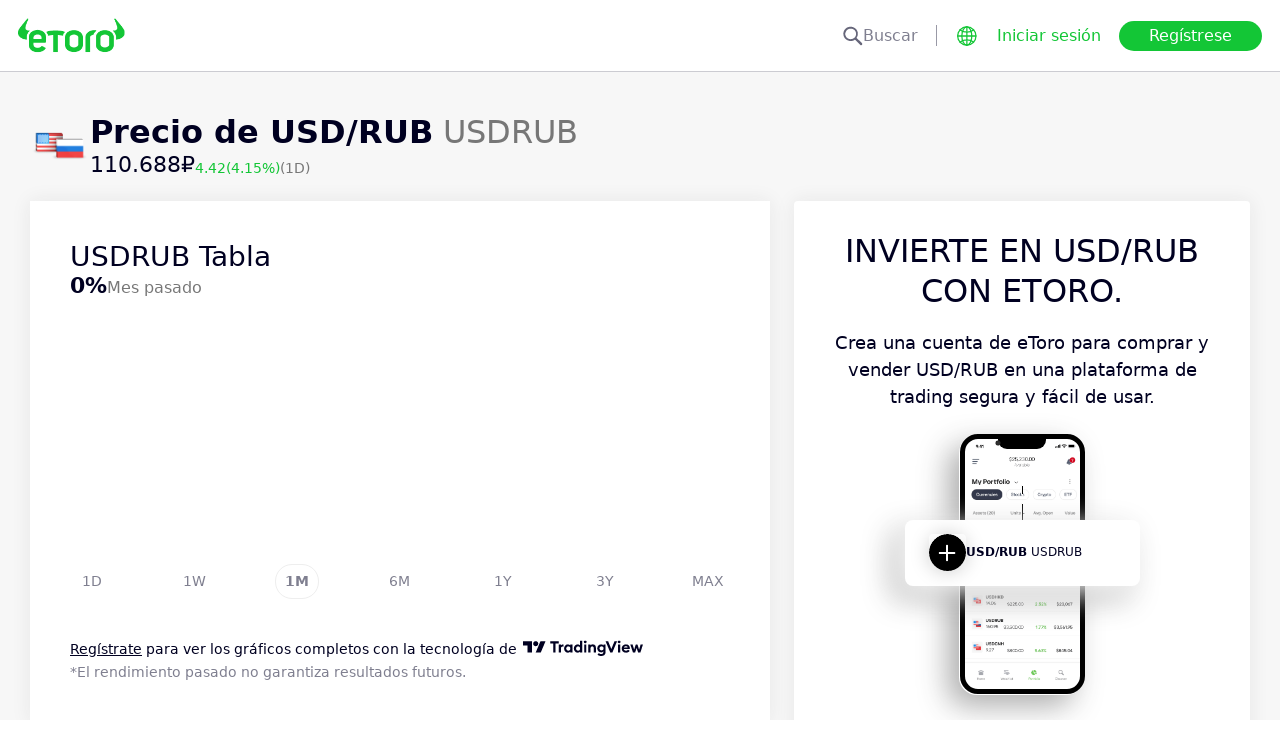

--- FILE ---
content_type: text/html; charset=utf-8
request_url: https://www.etoro.com/es/markets/usdrub
body_size: 22580
content:
<!DOCTYPE html><!--marketing_seo_build--><html lang="es"><head data-generation-time="Tue Jan 20 2026 19:02:09 GMT+0000 (Coordinated Universal Time)"><script>(function(w,i,g){w[g]=w[g]||[];if(typeof w[g].push=='function')w[g].push(i)})
(window,'GTM-N7SQ5DP','google_tags_first_party');</script><script>(function(w,d,s,l){w[l]=w[l]||[];(function(){w[l].push(arguments);})('set', 'developer_id.dY2E1Nz', true);
		var f=d.getElementsByTagName(s)[0],
		j=d.createElement(s);j.async=true;j.src='/tagmetrics/';
		f.parentNode.insertBefore(j,f);
		})(window,document,'script','dataLayer');</script><meta charSet="utf-8"/><meta name="viewport" content="width=device-width, initial-scale=1"/><link rel="stylesheet" href="https://etoro-cdn.etorostatic.com/seo-pages/production/0.1.0-561-dc82a61/es/1/_next/static/chunks/f8dafe542cd6929a.css" data-precedence="next"/><link rel="stylesheet" href="https://etoro-cdn.etorostatic.com/seo-pages/production/0.1.0-561-dc82a61/es/1/_next/static/chunks/f0efa3f11ccbc115.css" data-precedence="next"/><link rel="stylesheet" href="https://etoro-cdn.etorostatic.com/seo-pages/production/0.1.0-561-dc82a61/es/1/_next/static/chunks/28d4d87073438514.css" data-precedence="next"/><link rel="preload" as="script" fetchPriority="low" href="https://etoro-cdn.etorostatic.com/seo-pages/production/0.1.0-561-dc82a61/es/1/_next/static/chunks/08e2d4553206ec80.js"/><script src="https://etoro-cdn.etorostatic.com/seo-pages/production/0.1.0-561-dc82a61/es/1/_next/static/chunks/4a2e6ca9bc162ffe.js" async=""></script><script src="https://etoro-cdn.etorostatic.com/seo-pages/production/0.1.0-561-dc82a61/es/1/_next/static/chunks/8b89b60031bf7467.js" async=""></script><script src="https://etoro-cdn.etorostatic.com/seo-pages/production/0.1.0-561-dc82a61/es/1/_next/static/chunks/5997132b61dec430.js" async=""></script><script src="https://etoro-cdn.etorostatic.com/seo-pages/production/0.1.0-561-dc82a61/es/1/_next/static/chunks/turbopack-79c19b86157fdee2.js" async=""></script><script src="https://etoro-cdn.etorostatic.com/seo-pages/production/0.1.0-561-dc82a61/es/1/_next/static/chunks/ff1a16fafef87110.js" async=""></script><script src="https://etoro-cdn.etorostatic.com/seo-pages/production/0.1.0-561-dc82a61/es/1/_next/static/chunks/247eb132b7f7b574.js" async=""></script><script src="https://etoro-cdn.etorostatic.com/seo-pages/production/0.1.0-561-dc82a61/es/1/_next/static/chunks/9f943ca4b5029e24.js" async=""></script><script src="https://etoro-cdn.etorostatic.com/seo-pages/production/0.1.0-561-dc82a61/es/1/_next/static/chunks/6bcfe9a9c7c06f58.js" async=""></script><script src="https://etoro-cdn.etorostatic.com/seo-pages/production/0.1.0-561-dc82a61/es/1/_next/static/chunks/95da8979d9f27893.js" async=""></script><script src="https://etoro-cdn.etorostatic.com/seo-pages/production/0.1.0-561-dc82a61/es/1/_next/static/chunks/d1074ffb4bc9fd82.js" async=""></script><link rel="preload" href="https://accounts.google.com/gsi/client" as="script"/><link rel="icon" type="image/png" sizes="48x48" href="/favicon-48x48.png"/><link rel="icon" type="image/png" sizes="32x32" href="https://etoro-cdn.etorostatic.com/web-client/favicon/favicon-32x32.png"/><link rel="icon" type="image/png" sizes="16x16" href="https://etoro-cdn.etorostatic.com/web-client/favicon/favicon-16x16.png"/><link rel="icon" type="image/png" sizes="180x180" href="/apple-touch-icon.png"/><link rel="icon" type="image/png" href="/favicon.svg"/><link rel="icon" type="image/png" href="/favicon.ico"/><link rel="icon" type="image/png" href="/site.webmanifest"/><meta name="apple-mobile-web-app-title" content="eToro"/><title>Tasa de cambio y cotización USD/RUB, invierte en USDRUB en eToro</title><meta name="description" content="Compra y vende USD/RUB en eToro. Sigue la tasa de cambio de USD/RUB e invierte en tiempo real.
"/><link rel="canonical" href="https://www.etoro.com/es/markets/usdrub"/><link rel="alternate" hrefLang="ar" href="https://www.etoro.com/ar/markets/usdrub"/><link rel="alternate" hrefLang="cs-cz" href="https://www.etoro.com/cs-cz/markets/usdrub"/><link rel="alternate" hrefLang="en" href="https://www.etoro.com/markets/usdrub"/><link rel="alternate" hrefLang="es" href="https://www.etoro.com/es/markets/usdrub"/><link rel="alternate" hrefLang="da-dk" href="https://www.etoro.com/da-dk/markets/usdrub"/><link rel="alternate" hrefLang="de" href="https://www.etoro.com/de/markets/usdrub"/><link rel="alternate" hrefLang="fi" href="https://www.etoro.com/fi/markets/usdrub"/><link rel="alternate" hrefLang="fr" href="https://www.etoro.com/fr/markets/usdrub"/><link rel="alternate" hrefLang="it" href="https://www.etoro.com/it/markets/usdrub"/><link rel="alternate" hrefLang="nb-no" href="https://www.etoro.com/nb-no/markets/usdrub"/><link rel="alternate" hrefLang="nl" href="https://www.etoro.com/nl/markets/usdrub"/><link rel="alternate" hrefLang="pl" href="https://www.etoro.com/pl/markets/usdrub"/><link rel="alternate" hrefLang="pt-pt" href="https://www.etoro.com/pt-pt/markets/usdrub"/><link rel="alternate" hrefLang="ro" href="https://www.etoro.com/ro/markets/usdrub"/><link rel="alternate" hrefLang="ru" href="https://www.etoro.com/ru/markets/usdrub"/><link rel="alternate" hrefLang="sv" href="https://www.etoro.com/sv/markets/usdrub"/><link rel="alternate" hrefLang="vi-vn" href="https://www.etoro.com/vi-vn/markets/usdrub"/><link rel="alternate" hrefLang="zh" href="https://www.etoro.com/zh/markets/usdrub"/><link rel="alternate" hrefLang="zh-tw" href="https://www.etoro.com/zh-tw/markets/usdrub"/><link rel="alternate" hrefLang="el" href="https://www.etoro.com/el/markets/usdrub"/><link rel="alternate" hrefLang="x-default" href="https://www.etoro.com/markets/usdrub"/><meta property="og:title" content="Tasa de cambio y cotización USD/RUB, invierte en USDRUB en eToro"/><meta property="og:description" content="Compra y vende USD/RUB en eToro. Sigue la tasa de cambio de USD/RUB e invierte en tiempo real.
"/><meta property="og:url" content="https://www.etoro.com/es/markets/usdrub"/><meta property="og:locale" content="es"/><meta property="og:image" content="https://etoro-cdn.etorostatic.com/market-avatars/usd-rub/150x150.png"/><meta property="og:type" content="website"/><meta name="twitter:card" content="summary_large_image"/><meta name="twitter:title" content="Tasa de cambio y cotización USD/RUB, invierte en USDRUB en eToro"/><meta name="twitter:description" content="Compra y vende USD/RUB en eToro. Sigue la tasa de cambio de USD/RUB e invierte en tiempo real.
"/><meta name="twitter:image" content="https://etoro-cdn.etorostatic.com/market-avatars/usd-rub/150x150.png"/><link rel="icon" href="/favicon-48x48.png" type="image/png"/><link rel="icon" href="https://etoro-cdn.etorostatic.com/web-client/favicon/favicon-32x32.png" type="image/png"/><link rel="icon" href="https://etoro-cdn.etorostatic.com/web-client/favicon/favicon-16x16.png" type="image/png"/><link rel="apple-touch-icon" href="/apple-touch-icon.png"/><link rel="icon" href="/favicon.svg" type="image/svg+xml"/><link rel="shortcut icon" href="/favicon.ico"/><link rel="manifest" href="/site.webmanifest"/><script id="etoro-gtm">(function(w,d,s,l,i){w[l]=w[l]||[];w[l].push({'gtm.start':
            new Date().getTime(),event:'gtm.js'});var f=d.getElementsByTagName(s)[0],
        j=d.createElement(s),dl=l!='dataLayer'?'&l='+l:'';j.async=true;j.src=
        'https://www.googletagmanager.com/gtm.js?id='+i+dl;f.parentNode.insertBefore(j,f);
    })(window,document,'script','dataLayer','GTM-N7SQ5DP');</script><script type="application/ld+json">{"@context":"https://schema.org","@type":"Product","name":"USD/RUB","description":"Para los inversores interesados en seguir al rublo ruso, este par de divisas es determinante, pues representa su valor con respecto al dólar estadounidense. Las delicadas relaciones entre los dos países ejercen una masiva influencia en sus economías, así como en este instrumento. Se debe poner especial énfasis en la inversión en petróleo y mercancías, pues Rusia es actualmente el socio comercial número 30 de Estados Unidos. Siga este par de divisas para conocer informaciones recientes y tomar decisiones de inversión en consecuencia.","image":"https://etoro-cdn.etorostatic.com/market-avatars/usd-rub/150x150.png","sku":"USDRUB","offers":{"@type":"Offer","price":110.688,"priceCurrency":"RUB","availability":"http://schema.org/InStock"}}</script><script src="https://etoro-cdn.etorostatic.com/seo-pages/production/0.1.0-561-dc82a61/es/1/_next/static/chunks/664adc71bc2617c2.js" noModule=""></script></head><body class=""><div hidden=""><!--$--><!--/$--></div><noscript><iframe src="https://www.googletagmanager.com/ns.html?id=GTM-N7SQ5DP" height="0" width="0" style="display:none;visibility:hidden"></iframe></noscript><div class="index-module-scss-module__KdAblW__root"><div class="index-module-scss-module__OD8KJq__headerPlaceholder"></div><header class="index-module-scss-module__OD8KJq__root" data-automation-id="SEO-page-header-wrapp"><div class="index-module-scss-module__OD8KJq__headerContainer"><div class="index-module-scss-module__OD8KJq__header"><div class="index-module-scss-module__OD8KJq__headerWrapper"><a href="https://www.etoro.com/es/" data-automation-id="HeaderLogoLink"><div class="index-module-scss-module__OD8KJq__logoPart"><div class="index-module-scss-module__OD8KJq__logoWrapper" style="position:relative"><img alt="Página de Inicio de eToro - Plataforma de Inversión y Trading" loading="lazy" decoding="async" data-nimg="fill" style="position:absolute;height:100%;width:100%;left:0;top:0;right:0;bottom:0;color:transparent" src="https://etoro-cdn.etorostatic.com/web-client/img/login-logo-hd.png"/></div></div></a><div class="index-module-scss-module__OD8KJq__actionsDesktop"><div class="index-module-scss-module__HWkBpG__searchLabel" data-automation-id="SearchDesktopLabel"><div class="ets-dark-blue-60 index-module-scss-module__HWkBpG__searchPlaceholder"><img alt="Search" loading="lazy" width="20" height="20" decoding="async" data-nimg="1" style="color:transparent" src="https://etoro-cdn.etorostatic.com/seo-pages/images/search.svg"/>Buscar</div><div class="index-module-scss-module__HWkBpG__divider"></div></div><form class="index-module-scss-module__n6vB_a__searchForm" data-automation-id="SearchDesktopForm"><button type="submit" class="index-module-scss-module__n6vB_a__searchButton" data-automation-id="SearchDesktopButton"><img alt="Search" loading="lazy" width="20" height="20" decoding="async" data-nimg="1" class="index-module-scss-module__n6vB_a__searchIcon" style="color:transparent" src="https://etoro-cdn.etorostatic.com/seo-pages/images/search.svg"/></button><input class="ets-plain-text index-module-scss-module__n6vB_a__input" placeholder="Buscar" type="text" data-automation-id="SearchDesktopInput"/></form><div class="index-module-scss-module__ls5w0a__languagesSwitcher"><div class="index-module-scss-module__ls5w0a__languagesSwitcherIcon" data-automation-id="language_icon"><img alt="Languages" loading="lazy" width="20" height="20" decoding="async" data-nimg="1" style="color:transparent" src="https://etoro-cdn.etorostatic.com/seo-pages/images/languagesWorld.svg"/></div><span class="index-module-scss-module__ls5w0a__languageLabel">Idioma</span></div><a data-automation-id="HeaderLoginButton" class="ets-button-no-borders-green ets-button-small" href="https://www.etoro.com/es/login">Iniciar sesión</a><a data-automation-id="HeaderSignUpButton" class="ets-button-green ets-button-medium" href="https://www.etoro.com/es/accounts/sign-up">Regístrese</a></div><div class="index-module-scss-module__OD8KJq__actionsMobile"><div class="index-module-scss-module___mDQ0a__root"><a data-automation-id="HeaderMobileActionsLoginButton" class="ets-button-no-borders-black ets-button-small index-module-scss-module__Rx9o8a__underline index-module-scss-module___mDQ0a__homepageButton" href="https://www.etoro.com/es/login">Iniciar sesión</a><div class="index-module-scss-module___mDQ0a__mobileDivider"></div><div class="index-module-scss-module__5gRMAW__burgerContainer" data-automation-id="BurgerIcon"><span class="index-module-scss-module__5gRMAW__line index-module-scss-module__5gRMAW__topLine"></span><span class="index-module-scss-module__5gRMAW__line index-module-scss-module__5gRMAW__mediumLine"></span><span class="index-module-scss-module__5gRMAW__line index-module-scss-module__5gRMAW__bottomLine"></span></div></div></div></div></div></div></header><div class="index-module-scss-module__KdAblW__page"><div class="index-module-scss-module__O4JXva__widgets"><div class="index-module-scss-module__O4JXva__titleContainer"><div class="index-module-scss-module__O4JXva__widgetLeftColumn" data-automation-id="title-widget"><div class="index-module-scss-module__lV_PRW__root"><div class="index-module-scss-module__DQ2PEW__root"><div class="index-module-scss-module__DQ2PEW__iconWrapper" style="position:relative"><img alt="Currencies-USDRUB-USD/RUB" loading="lazy" decoding="async" data-nimg="fill" class="index-module-scss-module__DQ2PEW__icon" style="position:absolute;height:100%;width:100%;left:0;top:0;right:0;bottom:0;color:transparent" src="https://etoro-cdn.etorostatic.com/market-avatars/usd-rub/150x150.png"/></div><div class="index-module-scss-module__DQ2PEW__content"><h1 class="ets-title-h1 ets-dark-medium-gray index-module-scss-module__DQ2PEW__title"><b>Precio de USD/RUB</b> USDRUB</h1><div class="index-module-scss-module__DQ2PEW__instrumentInfo"><div class="index-module-scss-module__DQ2PEW__priceInfo"><span data-automation-id="InstrumentShortInfoPrice" class="ets-title-h3 ets-number index-module-scss-module__DQ2PEW__price">110.688‎₽‎</span><span data-automation-id="InstrumentShortInfoDelta" class="ets-font-xxs ets-number ets-positive">4.42</span><span data-automation-id="InstrumentShortInfoDeltaPercent" class="ets-font-xxs ets-number ets-positive">(4.15%)</span><span class="ets-font-xxs ets-dark-medium-gray">(1D)</span></div></div></div></div></div></div></div></div><div class="index-module-scss-module__O4JXva__widgets"><style>
 #AssetPageContainer {
    display: flex;
    flex-direction: column;
  
    @media (min-width: 1024px) {
      display: block;
    }
  }
</style><div class="index-module-scss-module__O4JXva__container" id="AssetPageContainer"><div class="index-module-scss-module__O4JXva__widgetRightColumn mobileEvenWidget" style="order:4" data-automation-id="cta-widget"><div class="index-module-scss-module__O4JXva__anchor" id="cta"></div><div data-automation-id="WidgetContainer" class="index-module-scss-module__4yH8cW__root index-module-scss-module__ILWE8a__ctaWidget index-module-scss-module__ILWE8a__widget"><div><div class="index-module-scss-module__USmNyG__root"><div class="ets-title-h1 index-module-scss-module__USmNyG__title">Invierte en USD/RUB con eToro.</div><div class="ets-plain-text index-module-scss-module__USmNyG__description">Crea una cuenta de eToro para comprar y vender USD/RUB en una plataforma de trading segura y fácil de usar.</div><div class="index-module-scss-module__USmNyG__phone"><div class="index-module-scss-module__jJfk1W__root" style="position:relative"><img data-automation-id="PhoneWithImageContentImage" alt="Invierte en USD/RUB" loading="lazy" decoding="async" data-nimg="fill" class="index-module-scss-module__jJfk1W__image" style="position:absolute;height:100%;width:100%;left:0;top:0;right:0;bottom:0;color:transparent" src="https://etoro-cdn.etorostatic.com/seo-pages/images/ctaCurrenciesPortfolio.png"/><div class="index-module-scss-module__jJfk1W__phoneScreenNotch"></div><div class="index-module-scss-module__jJfk1W__phoneControl index-module-scss-module__jJfk1W__phoneControlPrimary"></div><div class="index-module-scss-module__jJfk1W__phoneControl index-module-scss-module__jJfk1W__phoneControlLeft index-module-scss-module__jJfk1W__phoneControlMute"></div><div class="index-module-scss-module__jJfk1W__phoneControl index-module-scss-module__jJfk1W__phoneControlLeft index-module-scss-module__jJfk1W__phoneControlVolumeUp"></div><div class="index-module-scss-module__jJfk1W__phoneControl index-module-scss-module__jJfk1W__phoneControlLeft index-module-scss-module__jJfk1W__phoneControlVolumeDown"></div></div><div class="index-module-scss-module__USmNyG__instrumentInfo"><div class="index-module-scss-module__USmNyG__instrumentInfoIcon index-module-scss-module__USmNyG__instrumentInfoIconLogo" style="position:relative"><img alt="Invierte en USD/RUB" loading="lazy" decoding="async" data-nimg="fill" style="position:absolute;height:100%;width:100%;left:0;top:0;right:0;bottom:0;color:transparent" src="https://etoro-cdn.etorostatic.com/market-avatars/usd-rub/150x150.png"/></div><div class="index-module-scss-module__USmNyG__instrumentInfoName"><b>USD/RUB</b> <!-- -->USDRUB</div><div style="background-color:#000;width:37px" class="index-module-scss-module__USmNyG__instrumentInfoIcon index-module-scss-module__USmNyG__instrumentInfoIconRounded index-module-scss-module__USmNyG__instrumentInfoIconOut"><svg class="index-module-scss-module__USmNyG__plusIcon" viewBox="0 0 38 39" xmlns="http://www.w3.org/2000/svg" fill="#fff"><rect x="9.0127" y="18.2498" width="20.0568" height="2.50711" rx="1.25355"></rect><rect x="17.7876" y="29.5317" width="20.0568" height="2.50711" rx="1.25355" transform="rotate(-90 17.7876 29.5317)"></rect></svg></div></div></div><div class="index-module-scss-module__USmNyG__button"><a data-automation-id="CTAButton" class="ets-button-green ets-button-large" href="https://www.etoro.com/es/accounts/sign-up">Comprar USD/RUB</a></div></div></div></div></div><div class="index-module-scss-module__O4JXva__widgetRightColumn mobileEvenWidget" style="order:6" data-automation-id="trending-widget"><div class="index-module-scss-module__O4JXva__anchor" id="trending"></div><div data-automation-id="WidgetContainer" class="index-module-scss-module__4yH8cW__root"><div><div class="ets-title-h2" data-automation-id="widget-title"><h2>Divisas <b>en tendencia</b></h2></div><div class="ets-plain-text ets-no-hyphen index-module-scss-module__yRXdwG__description" data-automation-id="widget-description">Mira los activos más populares con los mayores volúmenes de negociación y movimientos de precio.</div></div><div><div class="index-module-scss-module__FbOL9q__root"><div class="index-module-scss-module__FbOL9q__column"><div class="index-module-scss-module__FbOL9q__row" data-automation-id="trending-instruments-card"><a href="https://www.etoro.com/es/markets/audcad"><div class="index-module-scss-module__EvJ6dq__row"><img alt="Precio de AUD/CAD" loading="lazy" width="60" height="60" decoding="async" data-nimg="1" class="index-module-scss-module__EvJ6dq__icon" style="color:transparent" src="https://etoro-cdn.etorostatic.com/market-avatars/aud-cad/150x150.png"/><div class="ets-plain-text ets-bold index-module-scss-module__EvJ6dq__instrumentName">AUDCAD</div><div class="ets-plain-text ets-dark-blue-60 index-module-scss-module__EvJ6dq__instrumentDisplayName">AUD/CAD</div><div class="ets-plain-text ets-number ets-bold index-module-scss-module__EvJ6dq__price">0.93‎C$‎</div><div class="ets-plain-text ets-number ets-positive index-module-scss-module__EvJ6dq__deltaPercent" data-automation-id="TrendingRowDeltaPercent">+0.03%</div></div></a><hr class="index-module-scss-module__FbOL9q__horizontalLine"/></div><div class="index-module-scss-module__FbOL9q__row" data-automation-id="trending-instruments-card"><a href="https://www.etoro.com/es/markets/nzdchf"><div class="index-module-scss-module__EvJ6dq__row"><img alt="Precio de NZD/CHF" loading="lazy" width="60" height="60" decoding="async" data-nimg="1" class="index-module-scss-module__EvJ6dq__icon" style="color:transparent" src="https://etoro-cdn.etorostatic.com/market-avatars/nzd-chf/150x150.png"/><div class="ets-plain-text ets-bold index-module-scss-module__EvJ6dq__instrumentName">NZDCHF</div><div class="ets-plain-text ets-dark-blue-60 index-module-scss-module__EvJ6dq__instrumentDisplayName">NZD/CHF</div><div class="ets-plain-text ets-number ets-bold index-module-scss-module__EvJ6dq__price">0.46‎CHF‎</div><div class="ets-plain-text ets-number ets-negative index-module-scss-module__EvJ6dq__deltaPercent" data-automation-id="TrendingRowDeltaPercent">-0.34%</div></div></a><hr class="index-module-scss-module__FbOL9q__horizontalLine"/></div><div class="index-module-scss-module__FbOL9q__row" data-automation-id="trending-instruments-card"><a href="https://www.etoro.com/es/markets/nzdjpy"><div class="index-module-scss-module__EvJ6dq__row"><img alt="Precio de NZD/JPY" loading="lazy" width="60" height="60" decoding="async" data-nimg="1" class="index-module-scss-module__EvJ6dq__icon" style="color:transparent" src="https://etoro-cdn.etorostatic.com/market-avatars/nzd-jpy/150x150.png"/><div class="ets-plain-text ets-bold index-module-scss-module__EvJ6dq__instrumentName">NZDJPY</div><div class="ets-plain-text ets-dark-blue-60 index-module-scss-module__EvJ6dq__instrumentDisplayName">NZD/JPY</div><div class="ets-plain-text ets-number ets-bold index-module-scss-module__EvJ6dq__price">92.18‎¥‎</div><div class="ets-plain-text ets-number ets-positive index-module-scss-module__EvJ6dq__deltaPercent" data-automation-id="TrendingRowDeltaPercent">+0.65%</div></div></a><hr class="index-module-scss-module__FbOL9q__horizontalLine"/></div><div class="index-module-scss-module__FbOL9q__row" data-automation-id="trending-instruments-card"><a href="https://www.etoro.com/es/markets/nzdusd"><div class="index-module-scss-module__EvJ6dq__row"><img alt="Precio de NZD/USD" loading="lazy" width="60" height="60" decoding="async" data-nimg="1" class="index-module-scss-module__EvJ6dq__icon" style="color:transparent" src="https://etoro-cdn.etorostatic.com/market-avatars/nzd-usd/150x150.png"/><div class="ets-plain-text ets-bold index-module-scss-module__EvJ6dq__instrumentName">NZDUSD</div><div class="ets-plain-text ets-dark-blue-60 index-module-scss-module__EvJ6dq__instrumentDisplayName">NZD/USD</div><div class="ets-plain-text ets-number ets-bold index-module-scss-module__EvJ6dq__price">0.58‎$‎</div><div class="ets-plain-text ets-number ets-positive index-module-scss-module__EvJ6dq__deltaPercent" data-automation-id="TrendingRowDeltaPercent">+0.71%</div></div></a><hr class="index-module-scss-module__FbOL9q__horizontalLine"/></div></div><div class="index-module-scss-module__FbOL9q__column"><div class="index-module-scss-module__FbOL9q__row" data-automation-id="trending-instruments-card"><a href="https://www.etoro.com/es/markets/usdbrl"><div class="index-module-scss-module__EvJ6dq__row"><img alt="Precio de USD/BRL" loading="lazy" width="60" height="60" decoding="async" data-nimg="1" class="index-module-scss-module__EvJ6dq__icon" style="color:transparent" src="https://etoro-cdn.etorostatic.com/market-avatars/429/150x150.png"/><div class="ets-plain-text ets-bold index-module-scss-module__EvJ6dq__instrumentName">USDBRL</div><div class="ets-plain-text ets-dark-blue-60 index-module-scss-module__EvJ6dq__instrumentDisplayName">USD/BRL</div><div class="ets-plain-text ets-number ets-bold index-module-scss-module__EvJ6dq__price">5.42‎R$‎</div><div class="ets-plain-text ets-number ets-positive index-module-scss-module__EvJ6dq__deltaPercent" data-automation-id="TrendingRowDeltaPercent">+0.31%</div></div></a><hr class="index-module-scss-module__FbOL9q__horizontalLine"/></div><div class="index-module-scss-module__FbOL9q__row" data-automation-id="trending-instruments-card"><a href="https://www.etoro.com/es/markets/usdcad"><div class="index-module-scss-module__EvJ6dq__row"><img alt="Precio de USD/CAD" loading="lazy" width="60" height="60" decoding="async" data-nimg="1" class="index-module-scss-module__EvJ6dq__icon" style="color:transparent" src="https://etoro-cdn.etorostatic.com/market-avatars/usd-cad/150x150.png"/><div class="ets-plain-text ets-bold index-module-scss-module__EvJ6dq__instrumentName">USDCAD</div><div class="ets-plain-text ets-dark-blue-60 index-module-scss-module__EvJ6dq__instrumentDisplayName">USD/CAD</div><div class="ets-plain-text ets-number ets-bold index-module-scss-module__EvJ6dq__price">1.38‎C$‎</div><div class="ets-plain-text ets-number ets-negative index-module-scss-module__EvJ6dq__deltaPercent" data-automation-id="TrendingRowDeltaPercent">-0.28%</div></div></a><hr class="index-module-scss-module__FbOL9q__horizontalLine"/></div><div class="index-module-scss-module__FbOL9q__row" data-automation-id="trending-instruments-card"><a href="https://www.etoro.com/es/markets/usdchf"><div class="index-module-scss-module__EvJ6dq__row"><img alt="Precio de USD/CHF" loading="lazy" width="60" height="60" decoding="async" data-nimg="1" class="index-module-scss-module__EvJ6dq__icon" style="color:transparent" src="https://etoro-cdn.etorostatic.com/market-avatars/usd-chf/150x150.png"/><div class="ets-plain-text ets-bold index-module-scss-module__EvJ6dq__instrumentName">USDCHF</div><div class="ets-plain-text ets-dark-blue-60 index-module-scss-module__EvJ6dq__instrumentDisplayName">USD/CHF</div><div class="ets-plain-text ets-number ets-bold index-module-scss-module__EvJ6dq__price">0.79‎CHF‎</div><div class="ets-plain-text ets-number ets-negative index-module-scss-module__EvJ6dq__deltaPercent" data-automation-id="TrendingRowDeltaPercent">-1.04%</div></div></a><hr class="index-module-scss-module__FbOL9q__horizontalLine"/></div><div class="index-module-scss-module__FbOL9q__row" data-automation-id="trending-instruments-card"><a href="https://www.etoro.com/es/markets/usdzar"><div class="index-module-scss-module__EvJ6dq__row"><img alt="Precio de USD/ZAR" loading="lazy" width="60" height="60" decoding="async" data-nimg="1" class="index-module-scss-module__EvJ6dq__icon" style="color:transparent" src="https://etoro-cdn.etorostatic.com/market-avatars/usd-zar/150x150.png"/><div class="ets-plain-text ets-bold index-module-scss-module__EvJ6dq__instrumentName">USDZAR</div><div class="ets-plain-text ets-dark-blue-60 index-module-scss-module__EvJ6dq__instrumentDisplayName">USD/ZAR</div><div class="ets-plain-text ets-number ets-bold index-module-scss-module__EvJ6dq__price">16.43‎R‎</div><div class="ets-plain-text ets-number ets-positive index-module-scss-module__EvJ6dq__deltaPercent" data-automation-id="TrendingRowDeltaPercent">+0.27%</div></div></a><hr class="index-module-scss-module__FbOL9q__horizontalLine"/></div></div></div></div></div></div><div class="index-module-scss-module__O4JXva__widgetRightColumn mobileEvenWidget" style="order:8" data-automation-id="news-widget"><div class="index-module-scss-module__O4JXva__anchor" id="news"></div></div><div class="index-module-scss-module__O4JXva__widgetRightColumn" style="order:11" data-automation-id="aboutSecondary-widget"><div class="index-module-scss-module__O4JXva__anchor" id="aboutSecondary"></div></div><div class="index-module-scss-module__O4JXva__widgetLeftColumn" style="order:1" data-automation-id="priceChart-widget"><div class="index-module-scss-module__O4JXva__anchor" id="priceChart"></div><div data-automation-id="WidgetContainer" class="index-module-scss-module__4yH8cW__root index-module-scss-module__-_GOEa__priceChartWidget index-module-scss-module__-_GOEa__widget"><div><div class="index-module-scss-module__Z1Fihq__root"><div class="index-module-scss-module__Z1Fihq__header"><div class="index-module-scss-module__IBDT3a__root"><div class="index-module-scss-module__IBDT3a__mainInfo"><h2 class="ets-title-h2">USDRUB Tabla</h2><div class="index-module-scss-module__IBDT3a__priceInfo"><div class="index-module-scss-module__IBDT3a__deltaInfo"><div class="ets-title-h3 ets-bold index-module-scss-module__IBDT3a__deltaPercent">‎0‎</div></div><div class="ets-info ets-dark-medium-gray" data-automation-id="PriceChartHeaderPeriodText">Mes pasado</div></div></div></div></div><div data-automation-id="PriceChartContent" style="height:230px" class="index-module-scss-module__Z1Fihq__chartContainer"><div class="index-module-scss-module__Z1Fihq__chartSvg"><svg version="1.1" xmlns="http://www.w3.org/2000/svg" width="100%" height="178" viewBox="0 0 1000 178" role="img" aria-label=""><defs><filter id="highcharts-drop-shadow-1"><feDropShadow dx="1" dy="1" flood-color="#000000" flood-opacity="0.75" stdDeviation="2.5"></feDropShadow></filter><clipPath id="highcharts-c2w8o5l-8-"><rect x="0" y="0" width="1000" height="178" fill="none"></rect></clipPath><clipPath id="highcharts-c2w8o5l-12-"><rect x="0" y="0" width="1000" height="178" fill="none"></rect></clipPath><linearGradient x1="0" y1="0" x2="0" y2="1" id="highcharts-c2w8o5l-13"><stop offset="0" stop-color="#fceeee" stop-opacity="1"></stop><stop offset="1" stop-color="#fceeee00" stop-opacity="1"></stop></linearGradient></defs><rect fill="#ffffff" filter="none" x="0" y="0" width="1000" height="178" rx="0" ry="0"></rect><g data-z-index="3" filter="none"><g data-z-index="0.1" opacity="1" transform="translate(0,0) scale(1 1)" clip-path="url(#highcharts-c2w8o5l-12-)"><path fill="url(#highcharts-c2w8o5l-13)" d=" " data-z-index="0"></path><path fill="none" d="" data-z-index="1" stroke="#ee2614" stroke-width="1" stroke-linejoin="round" stroke-linecap="round" filter="none"></path><path fill="none" d="" data-z-index="2" stroke-linecap="round" stroke-linejoin="round" stroke="rgba(192,192,192,0.0001)" stroke-width="21"></path></g></g></svg></div></div><div class="index-module-scss-module__Z1Fihq__periods"><div class="index-module-scss-module__ldOxaW__root"><div class="index-module-scss-module__ldOxaW__periods"><div class="ets-secondary-info ets-dark-medium-gray index-module-scss-module__ldOxaW__period" data-automation-id="PriceChartPeriodPeriod">1D</div><div class="ets-secondary-info ets-dark-medium-gray index-module-scss-module__ldOxaW__period" data-automation-id="PriceChartPeriodPeriod">1W</div><div class="ets-secondary-info ets-dark-medium-gray index-module-scss-module__ldOxaW__period ets-bold ets-dark-blue index-module-scss-module__ldOxaW__activePeriod" data-automation-id="PriceChartPeriodActivePeriod">1M</div><div class="ets-secondary-info ets-dark-medium-gray index-module-scss-module__ldOxaW__period" data-automation-id="PriceChartPeriodPeriod">6M</div><div class="ets-secondary-info ets-dark-medium-gray index-module-scss-module__ldOxaW__period" data-automation-id="PriceChartPeriodPeriod">1Y</div><div class="ets-secondary-info ets-dark-medium-gray index-module-scss-module__ldOxaW__period" data-automation-id="PriceChartPeriodPeriod">3Y</div><div class="ets-secondary-info ets-dark-medium-gray index-module-scss-module__ldOxaW__period" data-automation-id="PriceChartPeriodPeriod">MAX</div></div></div></div><div class="index-module-scss-module__Z1Fihq__proChatReference"><div><div data-automation-id="PriceChartProReferenceText"><span class="ets-secondary-info index-module-scss-module__ibFIva__title"><a href="https://www.etoro.com/accounts/sign-up" target="_blank">Regístrate</a> para ver los gráficos completos con la tecnología de</span><img alt="TradingView logo" loading="lazy" width="120" height="16" decoding="async" data-nimg="1" class="index-module-scss-module__ibFIva__chartRefLogo" style="color:transparent" src="https://etoro-cdn.etorostatic.com/seo-pages/images/tradingViewLogo.svg"/></div><div class="ets-secondary-info ets-dark-blue-60 index-module-scss-module__ibFIva__disclaimer">*El rendimiento pasado no garantiza resultados futuros.</div></div></div></div></div></div></div><div class="index-module-scss-module__O4JXva__widgetLeftColumn mobileEvenWidget" style="order:2" data-automation-id="tableOfContent-widget"><div class="index-module-scss-module__O4JXva__anchor" id="tableOfContent"></div><div data-automation-id="WidgetContainer" class="index-module-scss-module__4yH8cW__root index-module-scss-module__2I77hW__tableOfContentWidget index-module-scss-module__2I77hW__widget"><div><div class="index-module-scss-module__jwyylq__root"><div class="index-module-scss-module__jwyylq__content"><ul class="index-module-scss-module__jwyylq__contentInner"><div class="ets-plain-text ets-dark-blue-60 index-module-scss-module__jwyylq__actionTitle">Saltar a:</div><li class="index-module-scss-module__jwyylq__itemContainer" data-automation-id="toc-about"><a href="#about" class="ets-plain-text ets-color-dark-blue ets-link-option1 index-module-scss-module__jwyylq__item">Acerca de USDRUB &gt;</a></li><li class="index-module-scss-module__jwyylq__itemContainer" data-automation-id="toc-howToBuy"><a href="#howToBuy" class="ets-plain-text ets-color-dark-blue ets-link-option1 index-module-scss-module__jwyylq__item">¿Cómo comprar? &gt;</a></li><li class="index-module-scss-module__jwyylq__itemContainer" data-automation-id="toc-topGuides"><a href="#topGuides" class="ets-plain-text ets-color-dark-blue ets-link-option1 index-module-scss-module__jwyylq__item">Las mejores guías &gt;</a></li></ul></div></div></div></div></div><div class="index-module-scss-module__O4JXva__widgetLeftColumn" style="order:3" data-automation-id="overview-widget"><div class="index-module-scss-module__O4JXva__anchor" id="overview"></div><div data-automation-id="WidgetContainer" class="index-module-scss-module__4yH8cW__root index-module-scss-module__MD24ZW__overviewWidget index-module-scss-module__MD24ZW__widget index-module-scss-module__MD24ZW__overviewWidget--stable"><div><div class="index-module-scss-module__3e-Z_W__root"><div data-automation-id="OverviewIconContainer" class="index-module-scss-module__3e-Z_W__icon" style="position:relative"><img alt="Tendencia estable del activo" loading="lazy" decoding="async" data-nimg="fill" style="position:absolute;height:100%;width:100%;left:0;top:0;right:0;bottom:0;color:transparent" src="https://etoro-cdn.etorostatic.com/seo-pages/images/overviewStable.svg"/></div><div class="index-module-scss-module__3e-Z_W__title"><div><div class="ets-title-h2" data-automation-id="widget-title"><h2>El precio de USD/RUB <b>se mantiene estable esta semana.</b></h2></div></div><div class="index-module-scss-module__ApjPca__root" data-automation-id="overview-I-icon"><div class="ets-bold ets-dark-medium-gray index-module-scss-module__ApjPca__infoIcon" style="color:#13c636;border-color:#13c636">i</div><div class="index-module-scss-module__ApjPca__tooltip" data-automation-id="overview-widget-tooltip"><div class="index-module-scss-module__ApjPca__tooltipHeader" style="background-color:#13c636"></div><div class="ets-secondary-info ets-dark-blue index-module-scss-module__ApjPca__tooltipContent"><span>Un precio «en aumento» indica que el precio semanal ha aumentado en más de un 0,5%.<br />
Un precio «en decenso» indica que el precio semanal ha disminuido en más de un 0,5%.<br />
Un precio «estable» indica que el cambio en el precio semanal está entre -0,5% y 0,5%.</span></div></div></div></div><div class="ets-plain-text index-module-scss-module__3e-Z_W__description">El precio de USD/RUB hoy es de 110.688‎₽‎, con un cambio del ‎4.15‎% en las últimas 24 horas y del ‎0‎% en la última semana. En el último año, el precio de USD/RUB ha variado un ‎0‎%. </div></div></div></div></div><div class="index-module-scss-module__O4JXva__widgetLeftColumn" style="order:7" data-automation-id="stats-widget"><div class="index-module-scss-module__O4JXva__anchor" id="stats"></div><div data-automation-id="WidgetContainer" class="index-module-scss-module__4yH8cW__root index-module-scss-module__J6eIdq__statsWidget index-module-scss-module__J6eIdq__widget"><div><div class="ets-title-h2" data-automation-id="widget-title">Métricas clave de USDRUB</div></div><div><div class="index-module-scss-module__FbOL9q__root"><div class="index-module-scss-module__FbOL9q__column"><div class="index-module-scss-module__FbOL9q__row"><div class="index-module-scss-module__KBhbnW__row"><div class="index-module-scss-module__KBhbnW__labelInfo"><div class="ets-plain-text ets-dark-medium-gray" data-automation-id="stats-title">Último cierre</div><div class="index-module-scss-module__ApjPca__root" data-automation-id="stats-I-icons"><div class="ets-bold ets-dark-medium-gray index-module-scss-module__ApjPca__infoIcon" style="color:#13c636;border-color:#13c636">i</div><div class="index-module-scss-module__ApjPca__tooltip" data-automation-id="stats-tooltips"><div class="index-module-scss-module__ApjPca__tooltipHeader" style="background-color:#13c636"></div><div class="ets-secondary-info ets-dark-blue index-module-scss-module__ApjPca__tooltipContent">El precio final de este activo al final de la última jornada bursátil.</div></div></div></div><div class="ets-info ets-bold ets-number">110.688‎₽‎</div></div><hr class="index-module-scss-module__FbOL9q__horizontalLine"/></div><div class="index-module-scss-module__FbOL9q__row"><div class="index-module-scss-module__KBhbnW__row"><div class="index-module-scss-module__KBhbnW__labelInfo"><div class="ets-plain-text ets-dark-medium-gray" data-automation-id="stats-title">Rango del día</div><div class="index-module-scss-module__ApjPca__root" data-automation-id="stats-I-icons"><div class="ets-bold ets-dark-medium-gray index-module-scss-module__ApjPca__infoIcon" style="color:#13c636;border-color:#13c636">i</div><div class="index-module-scss-module__ApjPca__tooltip" data-automation-id="stats-tooltips"><div class="index-module-scss-module__ApjPca__tooltipHeader" style="background-color:#13c636"></div><div class="ets-secondary-info ets-dark-blue index-module-scss-module__ApjPca__tooltipContent">Muestra los precios máximos y mínimos del día</div></div></div></div><div class="index-module-scss-module__04bRtq__root"><div class="ets-info ets-bold index-module-scss-module__04bRtq__values">98.375‎₽‎<!-- --> -<!-- --> <!-- -->107.401‎₽‎</div><div class="index-module-scss-module__04bRtq__progressWrapper"><div class="index-module-scss-module__04bRtq__progress"><div class="index-module-scss-module__04bRtq__triangle" style="left:100%" data-automation-id="InfoRangeTriangle"></div><div class="index-module-scss-module__04bRtq__line"></div></div></div></div></div><hr class="index-module-scss-module__FbOL9q__horizontalLine"/></div><div class="index-module-scss-module__FbOL9q__row"><div class="index-module-scss-module__KBhbnW__row"><div class="index-module-scss-module__KBhbnW__labelInfo"><div class="ets-plain-text ets-dark-medium-gray" data-automation-id="stats-title">Rango de 52 semanas</div><div class="index-module-scss-module__ApjPca__root" data-automation-id="stats-I-icons"><div class="ets-bold ets-dark-medium-gray index-module-scss-module__ApjPca__infoIcon" style="color:#13c636;border-color:#13c636">i</div><div class="index-module-scss-module__ApjPca__tooltip" data-automation-id="stats-tooltips"><div class="index-module-scss-module__ApjPca__tooltipHeader" style="background-color:#13c636"></div><div class="ets-secondary-info ets-dark-blue index-module-scss-module__ApjPca__tooltipContent">Muestra los precios altos y bajos del último año.</div></div></div></div><div class="index-module-scss-module__04bRtq__root"><div class="ets-info ets-bold index-module-scss-module__04bRtq__values">69.328‎₽‎<!-- --> -<!-- --> <!-- -->116.327‎₽‎</div><div class="index-module-scss-module__04bRtq__progressWrapper"><div class="index-module-scss-module__04bRtq__progress"><div class="index-module-scss-module__04bRtq__triangle" style="left:88.0018723802634%" data-automation-id="InfoRangeTriangle"></div><div class="index-module-scss-module__04bRtq__line"></div></div></div></div></div><hr class="index-module-scss-module__FbOL9q__horizontalLine"/></div></div><div class="index-module-scss-module__FbOL9q__column"><div class="index-module-scss-module__FbOL9q__row"><div class="index-module-scss-module__KBhbnW__row"><div class="index-module-scss-module__KBhbnW__labelInfo"><div class="ets-plain-text ets-dark-medium-gray" data-automation-id="stats-title">Rendimiento en 1A</div><div class="index-module-scss-module__ApjPca__root" data-automation-id="stats-I-icons"><div class="ets-bold ets-dark-medium-gray index-module-scss-module__ApjPca__infoIcon" style="color:#13c636;border-color:#13c636">i</div><div class="index-module-scss-module__ApjPca__tooltip" data-automation-id="stats-tooltips"><div class="index-module-scss-module__ApjPca__tooltipHeader" style="background-color:#13c636"></div><div class="ets-secondary-info ets-dark-blue index-module-scss-module__ApjPca__tooltipContent">Una medida de la rentabilidad de este activo en el último año.</div></div></div></div><div class="ets-info ets-bold ets-number">0%</div></div><hr class="index-module-scss-module__FbOL9q__horizontalLine"/></div><div class="index-module-scss-module__FbOL9q__row"><div class="index-module-scss-module__KBhbnW__row"><div class="index-module-scss-module__KBhbnW__labelInfo"><div class="ets-plain-text ets-dark-medium-gray" data-automation-id="stats-title">Cambio de precio anual</div><div class="index-module-scss-module__ApjPca__root" data-automation-id="stats-I-icons"><div class="ets-bold ets-dark-medium-gray index-module-scss-module__ApjPca__infoIcon" style="color:#13c636;border-color:#13c636">i</div><div class="index-module-scss-module__ApjPca__tooltip" data-automation-id="stats-tooltips"><div class="index-module-scss-module__ApjPca__tooltipHeader" style="background-color:#13c636"></div><div class="ets-secondary-info ets-dark-blue index-module-scss-module__ApjPca__tooltipContent">La cantidad que ha cambiado el precio de un activo en el año natural en curso.</div></div></div></div><div class="ets-info ets-bold ets-number">0%</div></div><hr class="index-module-scss-module__FbOL9q__horizontalLine"/></div><div class="index-module-scss-module__FbOL9q__row"><div class="index-module-scss-module__KBhbnW__row"><div class="index-module-scss-module__KBhbnW__labelInfo"><div class="ets-plain-text ets-dark-medium-gray" data-automation-id="stats-title">Máximo histórico</div><div class="index-module-scss-module__ApjPca__root" data-automation-id="stats-I-icons"><div class="ets-bold ets-dark-medium-gray index-module-scss-module__ApjPca__infoIcon" style="color:#13c636;border-color:#13c636">i</div><div class="index-module-scss-module__ApjPca__tooltip" data-automation-id="stats-tooltips"><div class="index-module-scss-module__ApjPca__tooltipHeader" style="background-color:#13c636"></div><div class="ets-secondary-info ets-dark-blue index-module-scss-module__ApjPca__tooltipContent">El precio más alto registrado de un activo desde su lanzamiento.</div></div></div></div><div class="ets-info ets-bold ets-number">88.189‎₽‎</div></div><hr class="index-module-scss-module__FbOL9q__horizontalLine"/></div></div></div></div></div></div><div class="index-module-scss-module__O4JXva__widgetLeftColumn" style="order:5" data-automation-id="howToBuy-widget"><div class="index-module-scss-module__O4JXva__anchor" id="howToBuy"></div><div data-automation-id="WidgetContainer" class="index-module-scss-module__4yH8cW__root"><div><div class="ets-title-h2" data-automation-id="widget-title"><h2>¿Cómo puedo <b>comprar USD/RUB?</b></h2></div><div class="ets-plain-text ets-no-hyphen index-module-scss-module__yRXdwG__description" data-automation-id="widget-description">Para comprar USD/RUB:</div></div><div><div class="index-module-scss-module__8Vavda__steps"><div class="index-module-scss-module__8Vavda__step"><div class="index-module-scss-module__8Vavda__stepNumber">01</div><div class="ets-plain-text index-module-scss-module__8Vavda__stepText"><p><b>Crea una cuenta de eToro:</b></p>
 regístrate para obtener una cuenta de eToro y verifica tu identidad.</div></div><div class="index-module-scss-module__8Vavda__step"><div class="index-module-scss-module__8Vavda__stepNumber">02</div><div class="ets-plain-text index-module-scss-module__8Vavda__stepText"><p><b>Deposita fondos:</b></p>  
 deposita fondos en tu cuenta de eToro utilizando el método de pago que prefieras.</div></div><div class="index-module-scss-module__8Vavda__step"><div class="index-module-scss-module__8Vavda__stepNumber">03</div><div class="ets-plain-text index-module-scss-module__8Vavda__stepText"><p><b>Busca y compra:</b></p>  
 busca en la página de USD/RUB (USDRUB) y abre una orden de compra para USD/RUB.</div></div></div><div class="index-module-scss-module__8Vavda__button"><a data-automation-id="HowToBuyCtaButton" class="ets-button-green ets-button-large" href="https://www.etoro.com/es/accounts/sign-up">Comprar USD/RUB</a></div><div class="ets-plain-text index-module-scss-module__8Vavda__guide" data-automation-id="link-of-academy">¿Buscas más información? Consulta nuestra guía sobre <a href="https://www.etoro.com/es/academy/">compra de USD/RUB</a>.</div></div></div></div><div class="index-module-scss-module__O4JXva__widgetLeftColumn mobileEvenWidget" style="order:10" data-automation-id="about-widget"><div class="index-module-scss-module__O4JXva__anchor" id="about"></div><div data-automation-id="WidgetContainer" class="index-module-scss-module__4yH8cW__root"><div><div class="ets-title-h2" data-automation-id="widget-title">¿Qué es <b>USD/RUB</b>?</div></div><div><div class="index-module-scss-module__hy6sWW__content">Para los inversores interesados en seguir al rublo ruso, este par de divisas es determinante, pues representa su valor con respecto al dólar estadounidense. Las delicadas relaciones entre los dos países ejercen una masiva influencia en sus economías, así como en este instrumento. Se debe poner especial énfasis en la inversión en petróleo y mercancías, pues Rusia es actualmente el socio comercial número 30 de Estados Unidos. Siga este par de divisas para conocer informaciones recientes y tomar decisiones de inversión en consecuencia.</div><div class="index-module-scss-module__UR_ZeW__button" data-automation-id="about-button"><a class="ets-button-green ets-button-large" href="https://www.etoro.com/es/accounts/sign-up">Empezar</a></div></div></div></div><div class="index-module-scss-module__O4JXva__widgetLeftColumn" style="order:9" data-automation-id="topGuides-widget"><div class="index-module-scss-module__O4JXva__anchor" id="topGuides"></div><div data-automation-id="WidgetContainer" class="index-module-scss-module__4yH8cW__root index-module-scss-module__bEPaHa__topGuidesWidget index-module-scss-module__bEPaHa__widget"><div><div class="ets-title-h2" data-automation-id="widget-title">Las mejores <b>guías</b></div><div class="ets-plain-text ets-no-hyphen index-module-scss-module__yRXdwG__description" data-automation-id="widget-description">Nuestra selección principal de las guías más relevantes de la Academia de eToro.</div></div><div><div class="index-module-scss-module__dM6CbG__root"><div class="index-module-scss-module__CaAo7W__root"><a class="index-module-scss-module__CaAo7W__imageContainer" href="https://www.etoro.com/es/trading/how-to-set-stop-loss-and-take-profit-targets/" target="_blank" data-automation-id="TopGuideImageLink" style="position:relative"><img alt="Configuración de órdenes stop loss y take profit" loading="lazy" decoding="async" data-nimg="fill" class="index-module-scss-module__CaAo7W__image" style="position:absolute;height:100%;width:100%;left:0;top:0;right:0;bottom:0;color:transparent" src="https://www.etoro.com/wp-content/uploads/2020/10/ES-How-to-Setup-Stop-Loss-Take-Profit-Orders-576x385-1.png"/></a><div class="index-module-scss-module__CaAo7W__infoPart"><div><a class="ets-plain-text index-module-scss-module__CaAo7W__title" href="https://www.etoro.com/es/trading/how-to-set-stop-loss-and-take-profit-targets/" target="_blank" data-automation-id="TopGuideTitleLink" style="position:relative">Configuración de órdenes stop loss y take profit</a><div class="ets-plain-text ets-dark-blue-60 index-module-scss-module__CaAo7W__description">Stop Loss y Take Profit: descubra qué son, por qué implementarlos y cómo configurarlos para llevar su estrategia de trading al siguiente nivel.</div></div><a class="ets-secondary-info index-module-scss-module__CaAo7W__readMore" href="https://www.etoro.com/es/trading/how-to-set-stop-loss-and-take-profit-targets/" target="_blank" data-automation-id="TopGuideReadMoreLink" style="position:relative">Más información</a></div></div><div class="index-module-scss-module__CaAo7W__root"><a class="index-module-scss-module__CaAo7W__imageContainer" href="https://www.etoro.com/es/trading/short-selling/" target="_blank" data-automation-id="TopGuideImageLink" style="position:relative"><img alt="¿Qué es la venta corta y cómo funciona?" loading="lazy" decoding="async" data-nimg="fill" class="index-module-scss-module__CaAo7W__image" style="position:absolute;height:100%;width:100%;left:0;top:0;right:0;bottom:0;color:transparent" src="https://www.etoro.com/wp-content/uploads/2022/05/ES-Thumb.png"/></a><div class="index-module-scss-module__CaAo7W__infoPart"><div><a class="ets-plain-text index-module-scss-module__CaAo7W__title" href="https://www.etoro.com/es/trading/short-selling/" target="_blank" data-automation-id="TopGuideTitleLink" style="position:relative">¿Qué es la venta corta y cómo funciona?</a><div class="ets-plain-text ets-dark-blue-60 index-module-scss-module__CaAo7W__description">Descubra aquí qué es, cómo funciona y qué ventajas y desventajas ofrece frente a las posiciones de compra tradicionales.</div></div><a class="ets-secondary-info index-module-scss-module__CaAo7W__readMore" href="https://www.etoro.com/es/trading/short-selling/" target="_blank" data-automation-id="TopGuideReadMoreLink" style="position:relative">Más información</a></div></div><div class="index-module-scss-module__CaAo7W__root"><a class="index-module-scss-module__CaAo7W__imageContainer" href="https://www.etoro.com/es/trading/buy-sell-and-close-position/" target="_blank" data-automation-id="TopGuideImageLink" style="position:relative"><img alt="Vender y cerrar una posición: ¿Cuál es la diferencia?" loading="lazy" decoding="async" data-nimg="fill" class="index-module-scss-module__CaAo7W__image" style="position:absolute;height:100%;width:100%;left:0;top:0;right:0;bottom:0;color:transparent" src="https://www.etoro.com/wp-content/uploads/2021/10/ES-Selling-and-closing-a-position-What-is-the-difference_576x385.png"/></a><div class="index-module-scss-module__CaAo7W__infoPart"><div><a class="ets-plain-text index-module-scss-module__CaAo7W__title" href="https://www.etoro.com/es/trading/buy-sell-and-close-position/" target="_blank" data-automation-id="TopGuideTitleLink" style="position:relative">Vender y cerrar una posición: ¿Cuál es la diferencia?</a><div class="ets-plain-text ets-dark-blue-60 index-module-scss-module__CaAo7W__description">Conoce la diferencia entre cerrar una posición y vender en corto en eToro. Domina la venta en corto, gestiona tus posiciones y evita errores de inversión.</div></div><a class="ets-secondary-info index-module-scss-module__CaAo7W__readMore" href="https://www.etoro.com/es/trading/buy-sell-and-close-position/" target="_blank" data-automation-id="TopGuideReadMoreLink" style="position:relative">Más información</a></div></div></div><div class="index-module-scss-module__DYYr1W__root"><a class="ets-plain-text ets-link-option1 index-module-scss-module__DYYr1W__link" target="_blank" href="https://www.etoro.com/es/academy/" data-automation-id="academy-link">Ir a la Academia &gt;</a></div></div></div></div><div class="index-module-scss-module__O4JXva__widgetLeftColumn mobileHidden" style="order:-1" data-automation-id="ctaSecondary-widget"><div class="index-module-scss-module__O4JXva__anchor" id="ctaSecondary"></div><div data-automation-id="WidgetContainer" class="index-module-scss-module__4yH8cW__root index-module-scss-module__OxAohG__ctaSecondaryWidget index-module-scss-module__OxAohG__widget"><div><div class="index-module-scss-module__KgC2Rq__root"><div class="index-module-scss-module__KgC2Rq__phone"><img alt="Graph" data-automation-id="graph-image" loading="lazy" width="312" height="253" decoding="async" data-nimg="1" class="index-module-scss-module__KgC2Rq__graph" style="color:transparent" src="https://etoro-cdn.etorostatic.com/seo-pages/images/ctaGraph.svg"/><div class="index-module-scss-module__jJfk1W__root" style="position:relative"><img data-automation-id="PhoneWithImageContentImage" alt="Invierte en USD/RUB" loading="lazy" decoding="async" data-nimg="fill" class="index-module-scss-module__jJfk1W__image" style="position:absolute;height:100%;width:100%;left:0;top:0;right:0;bottom:0;color:transparent" src="https://etoro-cdn.etorostatic.com/seo-pages/images/ctaBalance.jpg"/><div class="index-module-scss-module__jJfk1W__phoneScreenNotch"></div><div class="index-module-scss-module__jJfk1W__phoneControl index-module-scss-module__jJfk1W__phoneControlPrimary"></div><div class="index-module-scss-module__jJfk1W__phoneControl index-module-scss-module__jJfk1W__phoneControlLeft index-module-scss-module__jJfk1W__phoneControlMute"></div><div class="index-module-scss-module__jJfk1W__phoneControl index-module-scss-module__jJfk1W__phoneControlLeft index-module-scss-module__jJfk1W__phoneControlVolumeUp"></div><div class="index-module-scss-module__jJfk1W__phoneControl index-module-scss-module__jJfk1W__phoneControlLeft index-module-scss-module__jJfk1W__phoneControlVolumeDown"></div></div></div><div class="index-module-scss-module__KgC2Rq__content"><div class="ets-title-h1 index-module-scss-module__KgC2Rq__title">Invierte en USD/RUB con eToro.</div><div class="ets-plain-text index-module-scss-module__KgC2Rq__description">Crea una cuenta de eToro para comprar y vender USD/RUB en una plataforma de trading segura y fácil de usar.</div><div class="index-module-scss-module__KgC2Rq__button"><a data-automation-id="CTASecondaryButton" class="ets-button-green ets-button-large" href="https://www.etoro.com/es/accounts/sign-up">Empezar</a></div></div></div></div></div></div><div class="index-module-scss-module__O4JXva__widgetLeftColumn" style="order:13" data-automation-id="faq-widget"><div class="index-module-scss-module__O4JXva__anchor" id="faq"></div><div data-automation-id="WidgetContainer" class="index-module-scss-module__4yH8cW__root"><div><div class="ets-title-h2" data-automation-id="widget-title"><h2>Preguntas frecuentes</h2></div></div><div><div class="index-module-scss-module__u-cYCa__root"><input id="faqToggle-_R_3bd4luknpfivb_" type="checkbox" class="index-module-scss-module__u-cYCa__faqToggle"/><label for="faqToggle-_R_3bd4luknpfivb_" class="index-module-scss-module__u-cYCa__label"><div class="index-module-scss-module__u-cYCa__question"><div class="ets-plain-text index-module-scss-module__u-cYCa__questionText" data-automation-id="faq-question">¿Cuál es el precio actual de USD/RUB?</div><div class="index-module-scss-module__u-cYCa__plus" data-automation-id="faq-icon-plus">+</div></div></label><div class="index-module-scss-module__u-cYCa__answerContainer"><div data-automation-id="faq-answer" class="ets-plain-text index-module-scss-module__u-cYCa__answer">El precio actual de USDRUB es de 110.688‎₽‎</div></div></div><div class="index-module-scss-module__u-cYCa__root"><input id="faqToggle-_R_5bd4luknpfivb_" type="checkbox" class="index-module-scss-module__u-cYCa__faqToggle"/><label for="faqToggle-_R_5bd4luknpfivb_" class="index-module-scss-module__u-cYCa__label"><div class="index-module-scss-module__u-cYCa__question"><div class="ets-plain-text index-module-scss-module__u-cYCa__questionText" data-automation-id="faq-question">¿Cuál es el precio máximo histórico de USD/RUB?</div><div class="index-module-scss-module__u-cYCa__plus" data-automation-id="faq-icon-plus">+</div></div></label><div class="index-module-scss-module__u-cYCa__answerContainer"><div data-automation-id="faq-answer" class="ets-plain-text index-module-scss-module__u-cYCa__answer">El precio máximo histórico de USD/RUB alcanza los 88.189‎₽‎</div></div></div><div class="index-module-scss-module__u-cYCa__root"><input id="faqToggle-_R_7bd4luknpfivb_" type="checkbox" class="index-module-scss-module__u-cYCa__faqToggle"/><label for="faqToggle-_R_7bd4luknpfivb_" class="index-module-scss-module__u-cYCa__label"><div class="index-module-scss-module__u-cYCa__question"><div class="ets-plain-text index-module-scss-module__u-cYCa__questionText" data-automation-id="faq-question">¿Cómo puedo realizar un seguimiento del precio histórico de USD/RUB?</div><div class="index-module-scss-module__u-cYCa__plus" data-automation-id="faq-icon-plus">+</div></div></label><div class="index-module-scss-module__u-cYCa__answerContainer"><div data-automation-id="faq-answer" class="ets-plain-text index-module-scss-module__u-cYCa__answer">Selecciona el intervalo de tiempo «1D» o «1S» en el gráfico de eToro y ajusta la imagen para observar los movimientos históricos de precios de USD/RUB. Durante el último año, el precio de USD/RUB ha oscilado entre 0‎₽‎.</div></div></div><div class="index-module-scss-module__u-cYCa__root"><input id="faqToggle-_R_9bd4luknpfivb_" type="checkbox" class="index-module-scss-module__u-cYCa__faqToggle"/><label for="faqToggle-_R_9bd4luknpfivb_" class="index-module-scss-module__u-cYCa__label"><div class="index-module-scss-module__u-cYCa__question"><div class="ets-plain-text index-module-scss-module__u-cYCa__questionText" data-automation-id="faq-question">¿Cómo comprar USDRUB?</div><div class="index-module-scss-module__u-cYCa__plus" data-automation-id="faq-icon-plus">+</div></div></label><div class="index-module-scss-module__u-cYCa__answerContainer"><div data-automation-id="faq-answer" class="ets-plain-text index-module-scss-module__u-cYCa__answer">Para comprar USD/RUB, visita la página «USD/RUB» en el sitio web de eToro. Una vez que crees una cuenta y deposites fondos, haz clic en el botón «Invertir» y selecciona cuánto USDRUB deseas comprar. También tienes la opción de abrir una orden para comprar USD/RUB a un precio específico en el futuro.</div></div></div></div></div></div><div class="index-module-scss-module__O4JXva__widgetLeftColumn mobileEvenWidget" style="order:14" data-automation-id="dailyMovers-widget"><div class="index-module-scss-module__O4JXva__anchor" id="dailyMovers"></div><div data-automation-id="WidgetContainer" class="index-module-scss-module__4yH8cW__root index-module-scss-module__YN6fOG__dailyMoversWidget"><div><div class="ets-title-h2" data-automation-id="widget-title">Movimientos <b>diarios</b></div><div class="ets-plain-text ets-no-hyphen index-module-scss-module__yRXdwG__description" data-automation-id="widget-description">Los mayores ganadores y perdedores de hoy.</div></div><div><div class="index-module-scss-module__FbOL9q__root index-module-scss-module__FbOL9q__rootCarousel"><div class="index-module-scss-module__FbOL9q__column index-module-scss-module__FbOL9q__carouselColumn index-module-scss-module__FbOL9q__columnDivider"><div class="index-module-scss-module__FbOL9q__row"><a data-automation-id="links-of-the-instruments-daily-movers" href="https://www.etoro.com/es/markets/eurils"><div data-automation-id="DailyMoversRow" class="index-module-scss-module__o9DtCW__row index-module-scss-module__o9DtCW__rowFirst index-module-scss-module__o9DtCW__rowPositive"><img alt="Precio de EUR/ILS" loading="lazy" width="60" height="60" decoding="async" data-nimg="1" class="index-module-scss-module__o9DtCW__icon" style="color:transparent" src="https://etoro-cdn.etorostatic.com/market-avatars/425/150x150.png"/><div class="ets-plain-text ets-bold index-module-scss-module__o9DtCW__instrumentName" data-automation-id="names-of-the-instruments-daily-movers">EURILS</div><div class="ets-plain-text index-module-scss-module__o9DtCW__instrumentDisplayName">EUR/ILS</div><div class="ets-plain-text ets-number ets-bold ets-positive index-module-scss-module__o9DtCW__deltaPercent" data-automation-id="DailyMoversRowDeltaPercent">+<!-- -->1.03<!-- -->%</div></div></a><hr class="index-module-scss-module__FbOL9q__horizontalLine"/></div><div class="index-module-scss-module__FbOL9q__row"><a data-automation-id="links-of-the-instruments-daily-movers" href="https://www.etoro.com/es/markets/chfjpy"><div data-automation-id="DailyMoversRow" class="index-module-scss-module__o9DtCW__row index-module-scss-module__o9DtCW__rowPositive"><img alt="Precio de CHF/JPY" loading="lazy" width="60" height="60" decoding="async" data-nimg="1" class="index-module-scss-module__o9DtCW__icon" style="color:transparent" src="https://etoro-cdn.etorostatic.com/market-avatars/chf-jpy/150x150.png"/><div class="ets-plain-text ets-bold index-module-scss-module__o9DtCW__instrumentName" data-automation-id="names-of-the-instruments-daily-movers">CHFJPY</div><div class="ets-plain-text index-module-scss-module__o9DtCW__instrumentDisplayName">CHF/JPY</div><div class="ets-plain-text ets-number ets-bold ets-positive index-module-scss-module__o9DtCW__deltaPercent" data-automation-id="DailyMoversRowDeltaPercent">+<!-- -->0.99<!-- -->%</div></div></a><hr class="index-module-scss-module__FbOL9q__horizontalLine"/></div><div class="index-module-scss-module__FbOL9q__row"><a data-automation-id="links-of-the-instruments-daily-movers" href="https://www.etoro.com/es/markets/eurusd"><div data-automation-id="DailyMoversRow" class="index-module-scss-module__o9DtCW__row index-module-scss-module__o9DtCW__rowPositive"><img alt="Precio de EUR/USD" loading="lazy" width="60" height="60" decoding="async" data-nimg="1" class="index-module-scss-module__o9DtCW__icon" style="color:transparent" src="https://etoro-cdn.etorostatic.com/market-avatars/eur-usd/150x150.png"/><div class="ets-plain-text ets-bold index-module-scss-module__o9DtCW__instrumentName" data-automation-id="names-of-the-instruments-daily-movers">EURUSD</div><div class="ets-plain-text index-module-scss-module__o9DtCW__instrumentDisplayName">EUR/USD</div><div class="ets-plain-text ets-number ets-bold ets-positive index-module-scss-module__o9DtCW__deltaPercent" data-automation-id="DailyMoversRowDeltaPercent">+<!-- -->0.73<!-- -->%</div></div></a><hr class="index-module-scss-module__FbOL9q__horizontalLine"/></div><div class="index-module-scss-module__FbOL9q__row"><a data-automation-id="links-of-the-instruments-daily-movers" href="https://www.etoro.com/es/markets/nzdusd"><div data-automation-id="DailyMoversRow" class="index-module-scss-module__o9DtCW__row index-module-scss-module__o9DtCW__rowPositive"><img alt="Precio de NZD/USD" loading="lazy" width="60" height="60" decoding="async" data-nimg="1" class="index-module-scss-module__o9DtCW__icon" style="color:transparent" src="https://etoro-cdn.etorostatic.com/market-avatars/nzd-usd/150x150.png"/><div class="ets-plain-text ets-bold index-module-scss-module__o9DtCW__instrumentName" data-automation-id="names-of-the-instruments-daily-movers">NZDUSD</div><div class="ets-plain-text index-module-scss-module__o9DtCW__instrumentDisplayName">NZD/USD</div><div class="ets-plain-text ets-number ets-bold ets-positive index-module-scss-module__o9DtCW__deltaPercent" data-automation-id="DailyMoversRowDeltaPercent">+<!-- -->0.71<!-- -->%</div></div></a><hr class="index-module-scss-module__FbOL9q__horizontalLine"/></div></div><div class="index-module-scss-module__FbOL9q__column index-module-scss-module__FbOL9q__carouselColumn"><div class="index-module-scss-module__FbOL9q__row"><a data-automation-id="links-of-the-instruments-daily-movers" href="https://www.etoro.com/es/markets/usdchf"><div data-automation-id="DailyMoversRow" class="index-module-scss-module__o9DtCW__row index-module-scss-module__o9DtCW__rowFirst index-module-scss-module__o9DtCW__rowNegative"><img alt="Precio de USD/CHF" loading="lazy" width="60" height="60" decoding="async" data-nimg="1" class="index-module-scss-module__o9DtCW__icon" style="color:transparent" src="https://etoro-cdn.etorostatic.com/market-avatars/usd-chf/150x150.png"/><div class="ets-plain-text ets-bold index-module-scss-module__o9DtCW__instrumentName" data-automation-id="names-of-the-instruments-daily-movers">USDCHF</div><div class="ets-plain-text index-module-scss-module__o9DtCW__instrumentDisplayName">USD/CHF</div><div class="ets-plain-text ets-number ets-bold ets-negative index-module-scss-module__o9DtCW__deltaPercent" data-automation-id="DailyMoversRowDeltaPercent">-1.04<!-- -->%</div></div></a><hr class="index-module-scss-module__FbOL9q__horizontalLine"/></div><div class="index-module-scss-module__FbOL9q__row"><a data-automation-id="links-of-the-instruments-daily-movers" href="https://www.etoro.com/es/markets/usdsek"><div data-automation-id="DailyMoversRow" class="index-module-scss-module__o9DtCW__row index-module-scss-module__o9DtCW__rowNegative"><img alt="Precio de USD/SEK" loading="lazy" width="60" height="60" decoding="async" data-nimg="1" class="index-module-scss-module__o9DtCW__icon" style="color:transparent" src="https://etoro-cdn.etorostatic.com/market-avatars/usd-sek/150x150.png"/><div class="ets-plain-text ets-bold index-module-scss-module__o9DtCW__instrumentName" data-automation-id="names-of-the-instruments-daily-movers">USDSEK</div><div class="ets-plain-text index-module-scss-module__o9DtCW__instrumentDisplayName">USD/SEK</div><div class="ets-plain-text ets-number ets-bold ets-negative index-module-scss-module__o9DtCW__deltaPercent" data-automation-id="DailyMoversRowDeltaPercent">-0.89<!-- -->%</div></div></a><hr class="index-module-scss-module__FbOL9q__horizontalLine"/></div><div class="index-module-scss-module__FbOL9q__row"><a data-automation-id="links-of-the-instruments-daily-movers" href="https://www.etoro.com/es/markets/usdnok"><div data-automation-id="DailyMoversRow" class="index-module-scss-module__o9DtCW__row index-module-scss-module__o9DtCW__rowNegative"><img alt="Precio de USD/NOK" loading="lazy" width="60" height="60" decoding="async" data-nimg="1" class="index-module-scss-module__o9DtCW__icon" style="color:transparent" src="https://etoro-cdn.etorostatic.com/market-avatars/usd-nok/150x150.png"/><div class="ets-plain-text ets-bold index-module-scss-module__o9DtCW__instrumentName" data-automation-id="names-of-the-instruments-daily-movers">USDNOK</div><div class="ets-plain-text index-module-scss-module__o9DtCW__instrumentDisplayName">USD/NOK</div><div class="ets-plain-text ets-number ets-bold ets-negative index-module-scss-module__o9DtCW__deltaPercent" data-automation-id="DailyMoversRowDeltaPercent">-0.75<!-- -->%</div></div></a><hr class="index-module-scss-module__FbOL9q__horizontalLine"/></div><div class="index-module-scss-module__FbOL9q__row"><a data-automation-id="links-of-the-instruments-daily-movers" href="https://www.etoro.com/es/markets/usddkk"><div data-automation-id="DailyMoversRow" class="index-module-scss-module__o9DtCW__row index-module-scss-module__o9DtCW__rowNegative"><img alt="Precio de USD/DKK" loading="lazy" width="60" height="60" decoding="async" data-nimg="1" class="index-module-scss-module__o9DtCW__icon" style="color:transparent" src="https://etoro-cdn.etorostatic.com/market-avatars/usd-dkk/150x150.png"/><div class="ets-plain-text ets-bold index-module-scss-module__o9DtCW__instrumentName" data-automation-id="names-of-the-instruments-daily-movers">USDDKK</div><div class="ets-plain-text index-module-scss-module__o9DtCW__instrumentDisplayName">USD/DKK</div><div class="ets-plain-text ets-number ets-bold ets-negative index-module-scss-module__o9DtCW__deltaPercent" data-automation-id="DailyMoversRowDeltaPercent">-0.70<!-- -->%</div></div></a><hr class="index-module-scss-module__FbOL9q__horizontalLine"/></div></div></div></div></div></div><div class="index-module-scss-module__O4JXva__ctaSticky index-module-scss-module__O4JXva__widgetLeftColumn" style="order:15" data-automation-id="ctaSticky-widget"><div class="index-module-scss-module__O4JXva__anchor" id="ctaSticky"></div><div><a data-automation-id="CTAStickyButton" class="ets-button-green ets-button-large ets-button-full-width" href="https://www.etoro.com/es/accounts/sign-up">Comprar USD/RUB</a></div></div></div></div></div><div class="index-module-scss-module__KdAblW__languageList" data-automation-id="languages_hidden_list"><div class="index-module-scss-module__iaCyVG__languages"><a href="https://www.etoro.com/markets/44" class="index-module-scss-module__iaCyVG__languageWrapper" data-automation-id="LanguagesListLanguage-en"><div class="index-module-scss-module__Wukw3a__language"><img alt="English (UK)" loading="lazy" width="32" height="22" decoding="async" data-nimg="1" style="color:transparent" src="https://etoro-cdn.etorostatic.com/web-client/et/img/settings/general/flags/uk-flag.svg"/><span class="ets-plain-text index-module-scss-module__Wukw3a__languageLabel">English (UK)</span></div></a><a href="https://www.etoro.com/de/markets/44" class="index-module-scss-module__iaCyVG__languageWrapper" data-automation-id="LanguagesListLanguage-de"><div class="index-module-scss-module__Wukw3a__language"><img alt="Deutsch" loading="lazy" width="32" height="22" decoding="async" data-nimg="1" style="color:transparent" src="https://etoro-cdn.etorostatic.com/web-client/et/img/settings/general/flags/german-flag.svg"/><span class="ets-plain-text index-module-scss-module__Wukw3a__languageLabel">Deutsch</span></div></a><a href="https://www.etoro.com/fr/markets/44" class="index-module-scss-module__iaCyVG__languageWrapper" data-automation-id="LanguagesListLanguage-fr"><div class="index-module-scss-module__Wukw3a__language"><img alt="Français" loading="lazy" width="32" height="22" decoding="async" data-nimg="1" style="color:transparent" src="https://etoro-cdn.etorostatic.com/web-client/et/img/settings/general/flags/france-flag.svg"/><span class="ets-plain-text index-module-scss-module__Wukw3a__languageLabel">Français</span></div></a><a href="https://www.etoro.com/pl/markets/44" class="index-module-scss-module__iaCyVG__languageWrapper" data-automation-id="LanguagesListLanguage-pl"><div class="index-module-scss-module__Wukw3a__language"><img alt="Polski" loading="lazy" width="32" height="22" decoding="async" data-nimg="1" style="color:transparent" src="https://etoro-cdn.etorostatic.com/web-client/et/img/settings/general/flags/poland-flag.svg"/><span class="ets-plain-text index-module-scss-module__Wukw3a__languageLabel">Polski</span></div></a><a href="https://www.etoro.com/pt-pt/markets/44" class="index-module-scss-module__iaCyVG__languageWrapper" data-automation-id="LanguagesListLanguage-pt-pt"><div class="index-module-scss-module__Wukw3a__language"><img alt="Português" loading="lazy" width="32" height="22" decoding="async" data-nimg="1" style="color:transparent" src="https://etoro-cdn.etorostatic.com/web-client/et/img/settings/general/flags/portugal-flag.svg"/><span class="ets-plain-text index-module-scss-module__Wukw3a__languageLabel">Português</span></div></a><a href="https://www.etoro.com/da-dk/markets/44" class="index-module-scss-module__iaCyVG__languageWrapper" data-automation-id="LanguagesListLanguage-da-dk"><div class="index-module-scss-module__Wukw3a__language"><img alt="Dansk" loading="lazy" width="32" height="22" decoding="async" data-nimg="1" style="color:transparent" src="https://etoro-cdn.etorostatic.com/web-client/et/img/settings/general/flags/denmark-flag.svg"/><span class="ets-plain-text index-module-scss-module__Wukw3a__languageLabel">Dansk</span></div></a><a href="https://www.etoro.com/fi/markets/44" class="index-module-scss-module__iaCyVG__languageWrapper" data-automation-id="LanguagesListLanguage-fi"><div class="index-module-scss-module__Wukw3a__language"><img alt="Suomi" loading="lazy" width="32" height="22" decoding="async" data-nimg="1" style="color:transparent" src="https://etoro-cdn.etorostatic.com/web-client/et/img/settings/general/flags/finland-flag.svg"/><span class="ets-plain-text index-module-scss-module__Wukw3a__languageLabel">Suomi</span></div></a><div class="index-module-scss-module__iaCyVG__languageWrapper" data-automation-id="LanguagesListLanguage-es"><div class="index-module-scss-module__Wukw3a__language"><img alt="Español" loading="lazy" width="32" height="22" decoding="async" data-nimg="1" style="color:transparent" src="https://etoro-cdn.etorostatic.com/web-client/et/img/settings/general/flags/spain-flag.svg"/><span class="ets-plain-text index-module-scss-module__Wukw3a__languageLabel index-module-scss-module__Wukw3a__languageLabelActive">Español<img data-automation-id="LanguageCheckIcon" alt="Check icon" loading="lazy" width="20" height="20" decoding="async" data-nimg="1" class="index-module-scss-module__Wukw3a__checkIcon" style="color:transparent" src="https://etoro-cdn.etorostatic.com/seo-pages/images/checked-icon.svg"/></span></div></div><a href="https://www.etoro.com/ru/markets/44" class="index-module-scss-module__iaCyVG__languageWrapper" data-automation-id="LanguagesListLanguage-ru"><div class="index-module-scss-module__Wukw3a__language"><img alt="Русский" loading="lazy" width="32" height="22" decoding="async" data-nimg="1" style="color:transparent" src="https://etoro-cdn.etorostatic.com/web-client/et/img/settings/general/flags/russia-flag.svg"/><span class="ets-plain-text index-module-scss-module__Wukw3a__languageLabel">Русский</span></div></a><a href="https://www.etoro.com/ar/markets/44" class="index-module-scss-module__iaCyVG__languageWrapper" data-automation-id="LanguagesListLanguage-ar"><div class="index-module-scss-module__Wukw3a__language"><img alt="العربية" loading="lazy" width="32" height="22" decoding="async" data-nimg="1" style="color:transparent" src="https://etoro-cdn.etorostatic.com/web-client/et/img/settings/general/flags/arab-flag.svg"/><span class="ets-plain-text index-module-scss-module__Wukw3a__languageLabel">العربية</span></div></a><a href="https://www.etoro.com/nl/markets/44" class="index-module-scss-module__iaCyVG__languageWrapper" data-automation-id="LanguagesListLanguage-nl"><div class="index-module-scss-module__Wukw3a__language"><img alt="Nederlands" loading="lazy" width="32" height="22" decoding="async" data-nimg="1" style="color:transparent" src="https://etoro-cdn.etorostatic.com/web-client/et/img/settings/general/flags/netherlands-flag.svg"/><span class="ets-plain-text index-module-scss-module__Wukw3a__languageLabel">Nederlands</span></div></a><a href="https://www.etoro.com/sv/markets/44" class="index-module-scss-module__iaCyVG__languageWrapper" data-automation-id="LanguagesListLanguage-sv"><div class="index-module-scss-module__Wukw3a__language"><img alt="Svenska" loading="lazy" width="32" height="22" decoding="async" data-nimg="1" style="color:transparent" src="https://etoro-cdn.etorostatic.com/web-client/et/img/settings/general/flags/sweden-flag.svg"/><span class="ets-plain-text index-module-scss-module__Wukw3a__languageLabel">Svenska</span></div></a><a href="https://www.etoro.com/ro/markets/44" class="index-module-scss-module__iaCyVG__languageWrapper" data-automation-id="LanguagesListLanguage-ro"><div class="index-module-scss-module__Wukw3a__language"><img alt="Română" loading="lazy" width="32" height="22" decoding="async" data-nimg="1" style="color:transparent" src="https://etoro-cdn.etorostatic.com/web-client/et/img/settings/general/flags/romania-flag.svg"/><span class="ets-plain-text index-module-scss-module__Wukw3a__languageLabel">Română</span></div></a><a href="https://www.etoro.com/it/markets/44" class="index-module-scss-module__iaCyVG__languageWrapper" data-automation-id="LanguagesListLanguage-it"><div class="index-module-scss-module__Wukw3a__language"><img alt="Italiano" loading="lazy" width="32" height="22" decoding="async" data-nimg="1" style="color:transparent" src="https://etoro-cdn.etorostatic.com/web-client/et/img/settings/general/flags/italy-flag.svg"/><span class="ets-plain-text index-module-scss-module__Wukw3a__languageLabel">Italiano</span></div></a><a href="https://www.etoro.com/zh/markets/44" class="index-module-scss-module__iaCyVG__languageWrapper" data-automation-id="LanguagesListLanguage-zh"><div class="index-module-scss-module__Wukw3a__language"><img alt="中文" loading="lazy" width="32" height="22" decoding="async" data-nimg="1" style="color:transparent" src="https://etoro-cdn.etorostatic.com/web-client/et/img/settings/general/flags/china-flag.svg"/><span class="ets-plain-text index-module-scss-module__Wukw3a__languageLabel">中文</span></div></a><a href="https://www.etoro.com/zh-tw/markets/44" class="index-module-scss-module__iaCyVG__languageWrapper" data-automation-id="LanguagesListLanguage-zh-tw"><div class="index-module-scss-module__Wukw3a__language"><img alt="繁體中文" loading="lazy" width="32" height="22" decoding="async" data-nimg="1" style="color:transparent" src="https://etoro-cdn.etorostatic.com/web-client/et/img/settings/general/flags/china-traditional-flag.svg"/><span class="ets-plain-text index-module-scss-module__Wukw3a__languageLabel">繁體中文</span></div></a><a href="https://www.etoro.com/nb-no/markets/44" class="index-module-scss-module__iaCyVG__languageWrapper" data-automation-id="LanguagesListLanguage-nb-no"><div class="index-module-scss-module__Wukw3a__language"><img alt="Norsk" loading="lazy" width="32" height="22" decoding="async" data-nimg="1" style="color:transparent" src="https://etoro-cdn.etorostatic.com/web-client/et/img/settings/general/flags/norway-flag.svg"/><span class="ets-plain-text index-module-scss-module__Wukw3a__languageLabel">Norsk</span></div></a><a href="https://www.etoro.com/cs-cz/markets/44" class="index-module-scss-module__iaCyVG__languageWrapper" data-automation-id="LanguagesListLanguage-cs-cz"><div class="index-module-scss-module__Wukw3a__language"><img alt="Čeština" loading="lazy" width="32" height="22" decoding="async" data-nimg="1" style="color:transparent" src="https://etoro-cdn.etorostatic.com/web-client/et/img/settings/general/flags/czech-flag.svg"/><span class="ets-plain-text index-module-scss-module__Wukw3a__languageLabel">Čeština</span></div></a><a href="https://www.etoro.com/vi-vn/markets/44" class="index-module-scss-module__iaCyVG__languageWrapper" data-automation-id="LanguagesListLanguage-vi-vn"><div class="index-module-scss-module__Wukw3a__language"><img alt="Tiếng Việt" loading="lazy" width="32" height="22" decoding="async" data-nimg="1" style="color:transparent" src="https://etoro-cdn.etorostatic.com/web-client/et/img/settings/general/flags/vietnam-flag.svg"/><span class="ets-plain-text index-module-scss-module__Wukw3a__languageLabel">Tiếng Việt</span></div></a><a href="https://www.etoro.com/el/markets/44" class="index-module-scss-module__iaCyVG__languageWrapper" data-automation-id="LanguagesListLanguage-el"><div class="index-module-scss-module__Wukw3a__language"><img alt="Ελληνικά" loading="lazy" width="32" height="22" decoding="async" data-nimg="1" style="color:transparent" src="https://etoro-cdn.etorostatic.com/web-client/et/img/settings/general/flags/greek-flag.svg"/><span class="ets-plain-text index-module-scss-module__Wukw3a__languageLabel">Ελληνικά</span></div></a></div></div><footer class="index-module-scss-module__O6YBHa__root"><div class="index-module-scss-module__O6YBHa__main"><div class="index-module-scss-module__0e3kJa__root"><div class="index-module-scss-module__0e3kJa__logoWrapper" style="position:relative"><img alt="Etoro logo" loading="lazy" decoding="async" data-nimg="fill" style="position:absolute;height:100%;width:100%;left:0;top:0;right:0;bottom:0;color:transparent" src="https://etoro-cdn.etorostatic.com/web-client/et/img/layout/side-nav/logo.svg"/></div><p class="ets-white ets-secondary-info ets-no-hyphen index-module-scss-module__0e3kJa__description">Con herramientas de inversión innovadoras y una comunidad de trading colaborativa, eToro permite a millones de usuarios de más de 100 países operar e invertir de manera sencilla y transparente.</p></div><div class="index-module-scss-module__qVDe_a__root"><div><p class="ets-white ets-info">Encuéntrenos en</p><div class="index-module-scss-module__qVDe_a__socialNetworks" data-automation-id="FooterSocialAndAppsSocialNetworks"><a class="index-module-scss-module__qVDe_a__socialLink" target="_blank" href="https://www.facebook.com/eToroES"><img alt="Facebook" loading="lazy" width="32" height="32" decoding="async" data-nimg="1" style="color:transparent" src="https://etoro-cdn.etorostatic.com/web-client/img/marketing/social-facebook.svg"/></a><a class="index-module-scss-module__qVDe_a__socialLink" target="_blank" href="https://www.instagram.com/etoro_official/"><img alt="Instagram" loading="lazy" width="32" height="32" decoding="async" data-nimg="1" style="color:transparent" src="https://etoro-cdn.etorostatic.com/web-client/img/marketing/social-instagram.svg"/></a><a class="index-module-scss-module__qVDe_a__socialLink" target="_blank" href="https://www.linkedin.com/company/etoro/"><img alt="Linkedin" loading="lazy" width="32" height="32" decoding="async" data-nimg="1" style="color:transparent" src="https://etoro-cdn.etorostatic.com/web-client/img/marketing/social-linkedin.svg"/></a><a class="index-module-scss-module__qVDe_a__socialLink" target="_blank" href="https://x.com/eToroEsp"><img alt="Twitter" loading="lazy" width="32" height="32" decoding="async" data-nimg="1" style="color:transparent" src="https://etoro-cdn.etorostatic.com/web-client/img/marketing/social-twitter.svg"/></a><a class="index-module-scss-module__qVDe_a__socialLink" target="_blank" href="https://www.youtube.com/eToroEspa%C3%B1ol"><img alt="Youtube" loading="lazy" width="32" height="32" decoding="async" data-nimg="1" style="color:transparent" src="https://etoro-cdn.etorostatic.com/web-client/img/marketing/social-youtube.svg"/></a></div></div><div><p class="ets-white ets-info">Descargue nuestra aplicación de las tiendas</p><div class="index-module-scss-module__qVDe_a__apps" data-automation-id="FooterSocialAndAppsApps"><a target="_blank" href="https://etoro.onelink.me/zEcg/x8kmf1wr" class="index-module-scss-module__qVDe_a__appImageContainer" style="position:relative"><img alt="App Store" loading="lazy" decoding="async" data-nimg="fill" style="position:absolute;height:100%;width:100%;left:0;top:0;right:0;bottom:0;color:transparent" src="https://etoro-cdn.etorostatic.com/web-client/img/marketing/download-app-store.svg"/></a><a target="_blank" href="https://etoro.onelink.me/zEcg/x8kmf1wr" class="index-module-scss-module__qVDe_a__appImageContainer" style="position:relative"><img alt="Play Market" loading="lazy" decoding="async" data-nimg="fill" style="position:absolute;height:100%;width:100%;left:0;top:0;right:0;bottom:0;color:transparent" src="https://etoro-cdn.etorostatic.com/web-client/img/marketing/download-google-play.svg"/></a></div></div></div><div class="index-module-scss-module__wUFbRq__root"><div class="index-module-scss-module__dAUEKa__root"><input id="footerNavigationGroupToggle-_R_5oluknpfivb_" type="checkbox" class="index-module-scss-module__dAUEKa__mobileNavigationToggle"/><label for="footerNavigationGroupToggle-_R_5oluknpfivb_" class="index-module-scss-module__dAUEKa__navigationTitleLabel"><h3 class="ets-white ets-plain-text index-module-scss-module__dAUEKa__navigationTitle">Principales divisas</h3><span class="ets-white index-module-scss-module__dAUEKa__cross">+</span></label><div class="index-module-scss-module__dAUEKa__navigationLinksContainer"><div class="index-module-scss-module__dAUEKa__navigationLinks"><a href="https://www.etoro.com/es/markets/eurjpy" target="_blank" class="ets-white ets-plain-text index-module-scss-module__dAUEKa__navigationLink">EUR/JPY</a><a href="https://www.etoro.com/es/markets/eurusd" target="_blank" class="ets-white ets-plain-text index-module-scss-module__dAUEKa__navigationLink">EUR/USD</a><a href="https://www.etoro.com/es/markets/gbpchf" target="_blank" class="ets-white ets-plain-text index-module-scss-module__dAUEKa__navigationLink">GBP/CHF</a><a href="https://www.etoro.com/es/markets/gbpusd" target="_blank" class="ets-white ets-plain-text index-module-scss-module__dAUEKa__navigationLink">GBP/USD</a><a href="https://www.etoro.com/es/markets/usdmxn" target="_blank" class="ets-white ets-plain-text index-module-scss-module__dAUEKa__navigationLink">USD/MXN</a><a href="https://www.etoro.com/es/markets/usdsgd" target="_blank" class="ets-white ets-plain-text index-module-scss-module__dAUEKa__navigationLink">USD/SGD</a></div></div></div><div class="index-module-scss-module__dAUEKa__root"><input id="footerNavigationGroupToggle-_R_9oluknpfivb_" type="checkbox" class="index-module-scss-module__dAUEKa__mobileNavigationToggle"/><label for="footerNavigationGroupToggle-_R_9oluknpfivb_" class="index-module-scss-module__dAUEKa__navigationTitleLabel"><h3 class="ets-white ets-plain-text index-module-scss-module__dAUEKa__navigationTitle">Soporte</h3><span class="ets-white index-module-scss-module__dAUEKa__cross">+</span></label><div class="index-module-scss-module__dAUEKa__navigationLinksContainer"><div class="index-module-scss-module__dAUEKa__navigationLinks"><a href="https://help.etoro.com/s/?language=es" target="_blank" class="ets-white ets-plain-text index-module-scss-module__dAUEKa__navigationLink">Centro de ayuda</a><a href="https://www.etoro.com/es/customer-service/deposit-faq/" target="_blank" class="ets-white ets-plain-text index-module-scss-module__dAUEKa__navigationLink">Cómo realizar un depósito</a><a href="https://www.etoro.com/es/customer-service/withdraw-faq/" target="_blank" class="ets-white ets-plain-text index-module-scss-module__dAUEKa__navigationLink">Cómo retirar fondos</a><a href="https://www.etoro.com/es/customer-service/how-to-open-etoro-account/" target="_blank" class="ets-white ets-plain-text index-module-scss-module__dAUEKa__navigationLink">Cómo abrir una cuenta</a><a href="https://www.etoro.com/es/customer-service/account-verification/" target="_blank" class="ets-white ets-plain-text index-module-scss-module__dAUEKa__navigationLink">Cómo verificar tu cuenta</a><a href="https://www.etoro.com/es/customer-service/" target="_blank" class="ets-white ets-plain-text index-module-scss-module__dAUEKa__navigationLink">Atención al cliente</a><a href="https://www.etoro.com/es/customer-service/vulnerability-program/" target="_blank" class="ets-white ets-plain-text index-module-scss-module__dAUEKa__navigationLink">Vulnerabilidad del cliente</a></div></div></div><div class="index-module-scss-module__dAUEKa__root"><input id="footerNavigationGroupToggle-_R_doluknpfivb_" type="checkbox" class="index-module-scss-module__dAUEKa__mobileNavigationToggle"/><label for="footerNavigationGroupToggle-_R_doluknpfivb_" class="index-module-scss-module__dAUEKa__navigationTitleLabel"><h3 class="ets-white ets-plain-text index-module-scss-module__dAUEKa__navigationTitle">Aprende más</h3><span class="ets-white index-module-scss-module__dAUEKa__cross">+</span></label><div class="index-module-scss-module__dAUEKa__navigationLinksContainer"><div class="index-module-scss-module__dAUEKa__navigationLinks"><a href="https://www.etoro.com/es/copytrader/how-it-works/" target="_blank" class="ets-white ets-plain-text index-module-scss-module__dAUEKa__navigationLink">Cómo funciona el CopyTrading</a><a href="https://www.etoro.com/es/customer-service/responsible-trading/" target="_blank" class="ets-white ets-plain-text index-module-scss-module__dAUEKa__navigationLink">Inversión responsable</a><a href="https://www.etoro.com/es/trading/leverage-margin" target="_blank" class="ets-white ets-plain-text index-module-scss-module__dAUEKa__navigationLink">¿Qué es el apalancamiento y el margen?</a><a href="https://www.etoro.com/es/trading/buy-sell-and-close-position/" target="_blank" class="ets-white ets-plain-text index-module-scss-module__dAUEKa__navigationLink">Explicación de la compra y venta</a><a href="https://etoro.com/es/customer-service/tax-report/" target="_blank" class="ets-white ets-plain-text index-module-scss-module__dAUEKa__navigationLink">Informe fiscal</a><a href="https://www.etoro.com/es/academy/" target="_blank" class="ets-white ets-plain-text index-module-scss-module__dAUEKa__navigationLink">eToro Academia</a></div></div></div></div><div class="index-module-scss-module__wUFbRq__root"><div class="index-module-scss-module__dAUEKa__root"><input id="footerNavigationGroupToggle-_R_68luknpfivb_" type="checkbox" class="index-module-scss-module__dAUEKa__mobileNavigationToggle"/><label for="footerNavigationGroupToggle-_R_68luknpfivb_" class="index-module-scss-module__dAUEKa__navigationTitleLabel"><h3 class="ets-white ets-plain-text index-module-scss-module__dAUEKa__navigationTitle">Sobre nosotros</h3><span class="ets-white index-module-scss-module__dAUEKa__cross">+</span></label><div class="index-module-scss-module__dAUEKa__navigationLinksContainer"><div class="index-module-scss-module__dAUEKa__navigationLinks"><a href="https://www.etoro.com/es/about/why-choose-us/" target="_blank" class="ets-white ets-plain-text index-module-scss-module__dAUEKa__navigationLink">Por qué elegir eToro</a><a href="https://www.etoro.com/es/about/reviews/" target="_blank" class="ets-white ets-plain-text index-module-scss-module__dAUEKa__navigationLink">Opiniones sobre eToro</a><a href="https://www.etoro.com/es/about/careers/" target="_blank" class="ets-white ets-plain-text index-module-scss-module__dAUEKa__navigationLink">Empleos</a><a href="https://www.etoro.com/es/about/our-offices/" target="_blank" class="ets-white ets-plain-text index-module-scss-module__dAUEKa__navigationLink">Nuestras oficinas</a><a href="https://www.etoro.com/es/customer-service/accessibility/" target="_blank" class="ets-white ets-plain-text index-module-scss-module__dAUEKa__navigationLink">Accesibilidad</a><a href="https://www.etoro.com/es/about/imprint/" target="_blank" class="ets-white ets-plain-text index-module-scss-module__dAUEKa__navigationLink">Aviso legal</a></div></div></div><div class="index-module-scss-module__dAUEKa__root"><input id="footerNavigationGroupToggle-_R_a8luknpfivb_" type="checkbox" class="index-module-scss-module__dAUEKa__mobileNavigationToggle"/><label for="footerNavigationGroupToggle-_R_a8luknpfivb_" class="index-module-scss-module__dAUEKa__navigationTitleLabel"><h3 class="ets-white ets-plain-text index-module-scss-module__dAUEKa__navigationTitle">Privacidad y regulación</h3><span class="ets-white index-module-scss-module__dAUEKa__cross">+</span></label><div class="index-module-scss-module__dAUEKa__navigationLinksContainer"><div class="index-module-scss-module__dAUEKa__navigationLinks"><a href="https://www.etoro.com/es/customer-service/cookies/" target="_blank" class="ets-white ets-plain-text index-module-scss-module__dAUEKa__navigationLink">Política de cookies de eToro</a><a href="https://www.etoro.com/es/customer-service/privacy/" target="_blank" class="ets-white ets-plain-text index-module-scss-module__dAUEKa__navigationLink">Política de privacidad</a><a href="https://www.etoro.com/es/customer-service/regulation-license/" target="_blank" class="ets-white ets-plain-text index-module-scss-module__dAUEKa__navigationLink">Reglamentos y licencia</a><a href="https://www.etoro.com/es/customer-service/general-risk-disclosure/" target="_blank" class="ets-white ets-plain-text index-module-scss-module__dAUEKa__navigationLink">Declaración general de riesgos</a><a href="https://www.etoro.com/es/customer-service/terms-conditions/" target="_blank" class="ets-white ets-plain-text index-module-scss-module__dAUEKa__navigationLink">Términos y condiciones</a><a href="https://www.etoro.com/es/customer-service/key-information-documents/" target="_blank" class="ets-white ets-plain-text index-module-scss-module__dAUEKa__navigationLink">Documentos de información clave</a><a href="https://www.etoro.com/es/customer-service/uk-complaints-data/" target="_blank" class="ets-white ets-plain-text index-module-scss-module__dAUEKa__navigationLink">Datos de reclamaciones (clientes de la FCA)</a></div></div></div><div class="index-module-scss-module__dAUEKa__root"><input id="footerNavigationGroupToggle-_R_e8luknpfivb_" type="checkbox" class="index-module-scss-module__dAUEKa__mobileNavigationToggle"/><label for="footerNavigationGroupToggle-_R_e8luknpfivb_" class="index-module-scss-module__dAUEKa__navigationTitleLabel"><h3 class="ets-white ets-plain-text index-module-scss-module__dAUEKa__navigationTitle">Socios y promociones</h3><span class="ets-white index-module-scss-module__dAUEKa__cross">+</span></label><div class="index-module-scss-module__dAUEKa__navigationLinksContainer"><div class="index-module-scss-module__dAUEKa__navigationLinks"><a href="https://www.etoro.com/es/invite/" target="_blank" class="ets-white ets-plain-text index-module-scss-module__dAUEKa__navigationLink">Invitar a un amigo</a><a href="https://www.etoropartners.com/es/" target="_blank" class="ets-white ets-plain-text index-module-scss-module__dAUEKa__navigationLink">Programa de afiliados</a><a href="https://www.etoro.com/es/about/club/" target="_blank" class="ets-white ets-plain-text index-module-scss-module__dAUEKa__navigationLink">Club eToro</a><a href="https://www.etoro.com/es/investing/insurance/" target="_blank" class="ets-white ets-plain-text index-module-scss-module__dAUEKa__navigationLink">Seguro de inversión</a><a href="https://www.etoro.com/es/investing/portfolios/partners/" target="_blank" class="ets-white ets-plain-text index-module-scss-module__dAUEKa__navigationLink">Smart Portfolios de socios</a></div></div></div></div><div class="index-module-scss-module__s1AvPq__disclaimer"></div></div></footer><a href="#" data-automation-id="TopLink" class="index-module-scss-module__whF2ra__link"><img alt="Scroll to top" loading="lazy" width="52" height="52" decoding="async" data-nimg="1" style="color:transparent" src="https://etoro-cdn.etorostatic.com/seo-pages/images/arrowTop.svg"/></a></div><!--$--><!--/$--><script src="https://etoro-cdn.etorostatic.com/seo-pages/production/0.1.0-561-dc82a61/es/1/_next/static/chunks/08e2d4553206ec80.js" id="_R_" async=""></script><script>(self.__next_f=self.__next_f||[]).push([0])</script><script>self.__next_f.push([1,"1:\"$Sreact.fragment\"\n2:I[39756,[\"https://etoro-cdn.etorostatic.com/seo-pages/production/0.1.0-561-dc82a61/es/1/_next/static/chunks/ff1a16fafef87110.js\",\"https://etoro-cdn.etorostatic.com/seo-pages/production/0.1.0-561-dc82a61/es/1/_next/static/chunks/247eb132b7f7b574.js\"],\"default\"]\n3:I[37457,[\"https://etoro-cdn.etorostatic.com/seo-pages/production/0.1.0-561-dc82a61/es/1/_next/static/chunks/ff1a16fafef87110.js\",\"https://etoro-cdn.etorostatic.com/seo-pages/production/0.1.0-561-dc82a61/es/1/_next/static/chunks/247eb132b7f7b574.js\"],\"default\"]\n6:I[97367,[\"https://etoro-cdn.etorostatic.com/seo-pages/production/0.1.0-561-dc82a61/es/1/_next/static/chunks/ff1a16fafef87110.js\",\"https://etoro-cdn.etorostatic.com/seo-pages/production/0.1.0-561-dc82a61/es/1/_next/static/chunks/247eb132b7f7b574.js\"],\"OutletBoundary\"]\n7:\"$Sreact.suspense\"\n9:I[97367,[\"https://etoro-cdn.etorostatic.com/seo-pages/production/0.1.0-561-dc82a61/es/1/_next/static/chunks/ff1a16fafef87110.js\",\"https://etoro-cdn.etorostatic.com/seo-pages/production/0.1.0-561-dc82a61/es/1/_next/static/chunks/247eb132b7f7b574.js\"],\"ViewportBoundary\"]\nb:I[97367,[\"https://etoro-cdn.etorostatic.com/seo-pages/production/0.1.0-561-dc82a61/es/1/_next/static/chunks/ff1a16fafef87110.js\",\"https://etoro-cdn.etorostatic.com/seo-pages/production/0.1.0-561-dc82a61/es/1/_next/static/chunks/247eb132b7f7b574.js\"],\"MetadataBoundary\"]\nd:I[68027,[\"https://etoro-cdn.etorostatic.com/seo-pages/production/0.1.0-561-dc82a61/es/1/_next/static/chunks/ff1a16fafef87110.js\",\"https://etoro-cdn.etorostatic.com/seo-pages/production/0.1.0-561-dc82a61/es/1/_next/static/chunks/247eb132b7f7b574.js\"],\"default\"]\n:HL[\"https://etoro-cdn.etorostatic.com/seo-pages/production/0.1.0-561-dc82a61/es/1/_next/static/chunks/f8dafe542cd6929a.css\",\"style\"]\n:HL[\"https://etoro-cdn.etorostatic.com/seo-pages/production/0.1.0-561-dc82a61/es/1/_next/static/chunks/f0efa3f11ccbc115.css\",\"style\"]\n:HL[\"https://etoro-cdn.etorostatic.com/seo-pages/production/0.1.0-561-dc82a61/es/1/_next/static/chunks/28d4d87073438514.css\",\"style\"]\n"])</script><script>self.__next_f.push([1,"0:{\"P\":null,\"b\":\"marketing-seo-build\",\"c\":[\"\",\"es\",\"markets\",\"44\"],\"q\":\"\",\"i\":false,\"f\":[[[\"\",{\"children\":[[\"locale\",\"es\",\"d\"],{\"children\":[\"markets\",{\"children\":[[\"instrumentId\",\"44\",\"d\"],{\"children\":[\"__PAGE__\",{}]},\"$undefined\",\"$undefined\",true]}]}]}],[[\"$\",\"$1\",\"c\",{\"children\":[null,[\"$\",\"$L2\",null,{\"parallelRouterKey\":\"children\",\"error\":\"$undefined\",\"errorStyles\":\"$undefined\",\"errorScripts\":\"$undefined\",\"template\":[\"$\",\"$L3\",null,{}],\"templateStyles\":\"$undefined\",\"templateScripts\":\"$undefined\",\"notFound\":[[[\"$\",\"title\",null,{\"children\":\"404: This page could not be found.\"}],[\"$\",\"div\",null,{\"style\":{\"fontFamily\":\"system-ui,\\\"Segoe UI\\\",Roboto,Helvetica,Arial,sans-serif,\\\"Apple Color Emoji\\\",\\\"Segoe UI Emoji\\\"\",\"height\":\"100vh\",\"textAlign\":\"center\",\"display\":\"flex\",\"flexDirection\":\"column\",\"alignItems\":\"center\",\"justifyContent\":\"center\"},\"children\":[\"$\",\"div\",null,{\"children\":[[\"$\",\"style\",null,{\"dangerouslySetInnerHTML\":{\"__html\":\"body{color:#000;background:#fff;margin:0}.next-error-h1{border-right:1px solid rgba(0,0,0,.3)}@media (prefers-color-scheme:dark){body{color:#fff;background:#000}.next-error-h1{border-right:1px solid rgba(255,255,255,.3)}}\"}}],[\"$\",\"h1\",null,{\"className\":\"next-error-h1\",\"style\":{\"display\":\"inline-block\",\"margin\":\"0 20px 0 0\",\"padding\":\"0 23px 0 0\",\"fontSize\":24,\"fontWeight\":500,\"verticalAlign\":\"top\",\"lineHeight\":\"49px\"},\"children\":404}],[\"$\",\"div\",null,{\"style\":{\"display\":\"inline-block\"},\"children\":[\"$\",\"h2\",null,{\"style\":{\"fontSize\":14,\"fontWeight\":400,\"lineHeight\":\"49px\",\"margin\":0},\"children\":\"This page could not be found.\"}]}]]}]}]],[]],\"forbidden\":\"$undefined\",\"unauthorized\":\"$undefined\"}]]}],{\"children\":[[\"$\",\"$1\",\"c\",{\"children\":[null,[\"$\",\"$L2\",null,{\"parallelRouterKey\":\"children\",\"error\":\"$undefined\",\"errorStyles\":\"$undefined\",\"errorScripts\":\"$undefined\",\"template\":[\"$\",\"$L3\",null,{}],\"templateStyles\":\"$undefined\",\"templateScripts\":\"$undefined\",\"notFound\":\"$undefined\",\"forbidden\":\"$undefined\",\"unauthorized\":\"$undefined\"}]]}],{\"children\":[[\"$\",\"$1\",\"c\",{\"children\":[null,[\"$\",\"$L2\",null,{\"parallelRouterKey\":\"children\",\"error\":\"$undefined\",\"errorStyles\":\"$undefined\",\"errorScripts\":\"$undefined\",\"template\":[\"$\",\"$L3\",null,{}],\"templateStyles\":\"$undefined\",\"templateScripts\":\"$undefined\",\"notFound\":\"$undefined\",\"forbidden\":\"$undefined\",\"unauthorized\":\"$undefined\"}]]}],{\"children\":[[\"$\",\"$1\",\"c\",{\"children\":[[[\"$\",\"link\",\"0\",{\"rel\":\"stylesheet\",\"href\":\"https://etoro-cdn.etorostatic.com/seo-pages/production/0.1.0-561-dc82a61/es/1/_next/static/chunks/f8dafe542cd6929a.css\",\"precedence\":\"next\",\"crossOrigin\":\"$undefined\",\"nonce\":\"$undefined\"}],[\"$\",\"script\",\"script-0\",{\"src\":\"https://etoro-cdn.etorostatic.com/seo-pages/production/0.1.0-561-dc82a61/es/1/_next/static/chunks/9f943ca4b5029e24.js\",\"async\":true,\"nonce\":\"$undefined\"}],[\"$\",\"script\",\"script-1\",{\"src\":\"https://etoro-cdn.etorostatic.com/seo-pages/production/0.1.0-561-dc82a61/es/1/_next/static/chunks/6bcfe9a9c7c06f58.js\",\"async\":true,\"nonce\":\"$undefined\"}]],\"$L4\"]}],{\"children\":[[\"$\",\"$1\",\"c\",{\"children\":[\"$L5\",[[\"$\",\"link\",\"0\",{\"rel\":\"stylesheet\",\"href\":\"https://etoro-cdn.etorostatic.com/seo-pages/production/0.1.0-561-dc82a61/es/1/_next/static/chunks/f0efa3f11ccbc115.css\",\"precedence\":\"next\",\"crossOrigin\":\"$undefined\",\"nonce\":\"$undefined\"}],[\"$\",\"link\",\"1\",{\"rel\":\"stylesheet\",\"href\":\"https://etoro-cdn.etorostatic.com/seo-pages/production/0.1.0-561-dc82a61/es/1/_next/static/chunks/28d4d87073438514.css\",\"precedence\":\"next\",\"crossOrigin\":\"$undefined\",\"nonce\":\"$undefined\"}],[\"$\",\"script\",\"script-0\",{\"src\":\"https://etoro-cdn.etorostatic.com/seo-pages/production/0.1.0-561-dc82a61/es/1/_next/static/chunks/95da8979d9f27893.js\",\"async\":true,\"nonce\":\"$undefined\"}],[\"$\",\"script\",\"script-1\",{\"src\":\"https://etoro-cdn.etorostatic.com/seo-pages/production/0.1.0-561-dc82a61/es/1/_next/static/chunks/d1074ffb4bc9fd82.js\",\"async\":true,\"nonce\":\"$undefined\"}]],[\"$\",\"$L6\",null,{\"children\":[\"$\",\"$7\",null,{\"name\":\"Next.MetadataOutlet\",\"children\":\"$@8\"}]}]]}],{},null,false,false]},null,false,false]},null,false,false]},null,false,false]},null,false,false],[\"$\",\"$1\",\"h\",{\"children\":[null,[\"$\",\"$L9\",null,{\"children\":\"$@a\"}],[\"$\",\"div\",null,{\"hidden\":true,\"children\":[\"$\",\"$Lb\",null,{\"children\":[\"$\",\"$7\",null,{\"name\":\"Next.Metadata\",\"children\":\"$@c\"}]}]}],null]}],false]],\"m\":\"$undefined\",\"G\":[\"$d\",[]],\"S\":true}\n"])</script><script>self.__next_f.push([1,"a:[[\"$\",\"meta\",\"0\",{\"charSet\":\"utf-8\"}],[\"$\",\"meta\",\"1\",{\"name\":\"viewport\",\"content\":\"width=device-width, initial-scale=1\"}]]\n"])</script><script>self.__next_f.push([1,"e:I[73272,[\"https://etoro-cdn.etorostatic.com/seo-pages/production/0.1.0-561-dc82a61/es/1/_next/static/chunks/9f943ca4b5029e24.js\",\"https://etoro-cdn.etorostatic.com/seo-pages/production/0.1.0-561-dc82a61/es/1/_next/static/chunks/6bcfe9a9c7c06f58.js\"],\"default\"]\nf:I[5656,[\"https://etoro-cdn.etorostatic.com/seo-pages/production/0.1.0-561-dc82a61/es/1/_next/static/chunks/9f943ca4b5029e24.js\",\"https://etoro-cdn.etorostatic.com/seo-pages/production/0.1.0-561-dc82a61/es/1/_next/static/chunks/6bcfe9a9c7c06f58.js\"],\"default\"]\n10:I[50752,[\"https://etoro-cdn.etorostatic.com/seo-pages/production/0.1.0-561-dc82a61/es/1/_next/static/chunks/9f943ca4b5029e24.js\",\"https://etoro-cdn.etorostatic.com/seo-pages/production/0.1.0-561-dc82a61/es/1/_next/static/chunks/6bcfe9a9c7c06f58.js\"],\"default\"]\n12:I[44553,[\"https://etoro-cdn.etorostatic.com/seo-pages/production/0.1.0-561-dc82a61/es/1/_next/static/chunks/9f943ca4b5029e24.js\",\"https://etoro-cdn.etorostatic.com/seo-pages/production/0.1.0-561-dc82a61/es/1/_next/static/chunks/6bcfe9a9c7c06f58.js\"],\"default\"]\n13:I[34610,[\"https://etoro-cdn.etorostatic.com/seo-pages/production/0.1.0-561-dc82a61/es/1/_next/static/chunks/9f943ca4b5029e24.js\",\"https://etoro-cdn.etorostatic.com/seo-pages/production/0.1.0-561-dc82a61/es/1/_next/static/chunks/6bcfe9a9c7c06f58.js\",\"https://etoro-cdn.etorostatic.com/seo-pages/production/0.1.0-561-dc82a61/es/1/_next/static/chunks/95da8979d9f27893.js\",\"https://etoro-cdn.etorostatic.com/seo-pages/production/0.1.0-561-dc82a61/es/1/_next/static/chunks/d1074ffb4bc9fd82.js\"],\"default\"]\n11:[\"$\",\"iframe\",null,{\"src\":\"https://www.googletagmanager.com/ns.html?id=GTM-N7SQ5DP\",\"height\":\"0\",\"width\":\"0\",\"style\":{\"display\":\"none\",\"visibility\":\"hidden\"}}]\n"])</script><script>self.__next_f.push([1,"4:[\"$\",\"html\",null,{\"lang\":\"es\",\"children\":[[\"$\",\"head\",null,{\"data-generation-time\":\"$D2026-01-20T19:02:09.017Z\",\"children\":[[\"$\",\"script\",null,{\"id\":\"etoro-gtm\",\"dangerouslySetInnerHTML\":{\"__html\":\"(function(w,d,s,l,i){w[l]=w[l]||[];w[l].push({'gtm.start':\\n            new Date().getTime(),event:'gtm.js'});var f=d.getElementsByTagName(s)[0],\\n        j=d.createElement(s),dl=l!='dataLayer'?'\u0026l='+l:'';j.async=true;j.src=\\n        'https://www.googletagmanager.com/gtm.js?id='+i+dl;f.parentNode.insertBefore(j,f);\\n    })(window,document,'script','dataLayer','GTM-N7SQ5DP');\"}}],[\"$\",\"$Le\",null,{\"locale\":\"es\"}],[\"$\",\"$Lf\",null,{}],[\"$\",\"$L10\",null,{}],[\"$\",\"script\",null,{\"type\":\"application/ld+json\",\"dangerouslySetInnerHTML\":{\"__html\":\"{\\\"@context\\\":\\\"https://schema.org\\\",\\\"@type\\\":\\\"Product\\\",\\\"name\\\":\\\"USD/RUB\\\",\\\"description\\\":\\\"Para los inversores interesados en seguir al rublo ruso, este par de divisas es determinante, pues representa su valor con respecto al dólar estadounidense. Las delicadas relaciones entre los dos países ejercen una masiva influencia en sus economías, así como en este instrumento. Se debe poner especial énfasis en la inversión en petróleo y mercancías, pues Rusia es actualmente el socio comercial número 30 de Estados Unidos. Siga este par de divisas para conocer informaciones recientes y tomar decisiones de inversión en consecuencia.\\\",\\\"image\\\":\\\"https://etoro-cdn.etorostatic.com/market-avatars/usd-rub/150x150.png\\\",\\\"sku\\\":\\\"USDRUB\\\",\\\"offers\\\":{\\\"@type\\\":\\\"Offer\\\",\\\"price\\\":110.688,\\\"priceCurrency\\\":\\\"RUB\\\",\\\"availability\\\":\\\"http://schema.org/InStock\\\"}}\"}}],[[\"$\",\"link\",\"favicon-48x48\",{\"rel\":\"icon\",\"type\":\"image/png\",\"sizes\":\"48x48\",\"href\":\"/favicon-48x48.png\"}],[\"$\",\"link\",\"favicon-32x32\",{\"rel\":\"icon\",\"type\":\"image/png\",\"sizes\":\"32x32\",\"href\":\"https://etoro-cdn.etorostatic.com/web-client/favicon/favicon-32x32.png\"}],[\"$\",\"link\",\"favicon-16x16\",{\"rel\":\"icon\",\"type\":\"image/png\",\"sizes\":\"16x16\",\"href\":\"https://etoro-cdn.etorostatic.com/web-client/favicon/favicon-16x16.png\"}],[\"$\",\"link\",\"apple-touch-icon\",{\"rel\":\"icon\",\"type\":\"image/png\",\"sizes\":\"180x180\",\"href\":\"/apple-touch-icon.png\"}],[\"$\",\"link\",\"favicon-svg\",{\"rel\":\"icon\",\"type\":\"image/png\",\"sizes\":\"$undefined\",\"href\":\"/favicon.svg\"}],[\"$\",\"link\",\"shortcut-icon\",{\"rel\":\"icon\",\"type\":\"image/png\",\"sizes\":\"$undefined\",\"href\":\"/favicon.ico\"}],[\"$\",\"link\",\"manifest\",{\"rel\":\"icon\",\"type\":\"image/png\",\"sizes\":\"$undefined\",\"href\":\"/site.webmanifest\"}]],[\"$\",\"meta\",null,{\"name\":\"apple-mobile-web-app-title\",\"content\":\"eToro\"}]]}],[\"$\",\"body\",null,{\"className\":\"\",\"children\":[[\"$\",\"noscript\",null,{\"children\":\"$11\"}],[\"$\",\"$L12\",null,{\"children\":[\"$\",\"$L2\",null,{\"parallelRouterKey\":\"children\",\"error\":\"$undefined\",\"errorStyles\":\"$undefined\",\"errorScripts\":\"$undefined\",\"template\":[\"$\",\"$L3\",null,{}],\"templateStyles\":\"$undefined\",\"templateScripts\":\"$undefined\",\"notFound\":\"$undefined\",\"forbidden\":\"$undefined\",\"unauthorized\":\"$undefined\"}]}]]}]]}]\n"])</script><script>self.__next_f.push([1,"5:[\"$\",\"$L13\",null,{\"instrument\":{\"instrumentId\":44,\"instrumentType\":\"Currency\",\"instrumentTypeId\":1,\"exchangeId\":1,\"exchangeName\":\"FX\",\"displayName\":\"USD/RUB\",\"iconUrl\":\"https://etoro-cdn.etorostatic.com/market-avatars/usd-rub/150x150.png\",\"name\":\"USDRUB\",\"slug\":\"usdrub\",\"sellCurrencyId\":37,\"precision\":3,\"aboveDollarPrecision\":3,\"priceSource\":\"eToro\",\"colors\":{\"background\":\"#000\",\"text\":\"#fff\"},\"isViewOnly\":false,\"isCfd\":false,\"marketData\":{\"priceData\":{\"price\":110.688,\"officialClosingPrice\":110.688,\"delta\":4.415,\"deltaPercent\":4.154394813358049},\"priceHistory\":{\"priceHistoryStartDate\":\"2014-10-26T21:00:00Z\",\"priceRanges\":{\"OneDay\":{\"high\":107.401,\"low\":98.375},\"OneYear\":{\"high\":116.327,\"low\":69.328},\"AllTime\":{\"high\":88.189,\"low\":40.768}},\"priceDeltas\":{\"OneYear\":{\"delta\":0,\"deltaPercent\":0},\"SixMonths\":{\"delta\":0,\"deltaPercent\":0},\"OneMonth\":{\"delta\":0,\"deltaPercent\":0},\"OneWeek\":{\"delta\":0,\"deltaPercent\":0},\"ThreeYears\":{\"delta\":0,\"deltaPercent\":0},\"AllTime\":{\"delta\":40.29,\"deltaPercent\":93.81112042469964}}},\"financialData\":{\"oneYearPriceChange\":0,\"currentYearPriceChange\":0}},\"dailyRaisers\":[{\"instrumentId\":425,\"name\":\"EURILS\",\"displayName\":\"EUR/ILS\",\"iconUrl\":\"https://etoro-cdn.etorostatic.com/market-avatars/425/150x150.png\",\"slug\":\"eurils\",\"price\":3.7111,\"precision\":5,\"aboveDollarPrecision\":5,\"deltaPercent\":1.0345484740410007,\"sellCurrencyId\":483},{\"instrumentId\":16,\"name\":\"CHFJPY\",\"displayName\":\"CHF/JPY\",\"iconUrl\":\"https://etoro-cdn.etorostatic.com/market-avatars/chf-jpy/150x150.png\",\"slug\":\"chfjpy\",\"price\":200.203,\"precision\":3,\"aboveDollarPrecision\":3,\"deltaPercent\":0.9902138821630347,\"sellCurrencyId\":4},{\"instrumentId\":1,\"name\":\"EURUSD\",\"displayName\":\"EUR/USD\",\"iconUrl\":\"https://etoro-cdn.etorostatic.com/market-avatars/eur-usd/150x150.png\",\"slug\":\"eurusd\",\"price\":1.17277,\"precision\":5,\"aboveDollarPrecision\":5,\"deltaPercent\":0.729206032913045,\"sellCurrencyId\":1},{\"instrumentId\":3,\"name\":\"NZDUSD\",\"displayName\":\"NZD/USD\",\"iconUrl\":\"https://etoro-cdn.etorostatic.com/market-avatars/nzd-usd/150x150.png\",\"slug\":\"nzdusd\",\"price\":0.58334,\"precision\":5,\"aboveDollarPrecision\":5,\"deltaPercent\":0.707824045300739,\"sellCurrencyId\":1}],\"dailyFallers\":[{\"instrumentId\":6,\"name\":\"USDCHF\",\"displayName\":\"USD/CHF\",\"iconUrl\":\"https://etoro-cdn.etorostatic.com/market-avatars/usd-chf/150x150.png\",\"slug\":\"usdchf\",\"price\":0.78916,\"precision\":5,\"aboveDollarPrecision\":5,\"deltaPercent\":-1.038322632423756,\"sellCurrencyId\":6},{\"instrumentId\":58,\"name\":\"USDSEK\",\"displayName\":\"USD/SEK\",\"iconUrl\":\"https://etoro-cdn.etorostatic.com/market-avatars/usd-sek/150x150.png\",\"slug\":\"usdsek\",\"price\":9.12524,\"precision\":5,\"aboveDollarPrecision\":5,\"deltaPercent\":-0.8915722581899421,\"sellCurrencyId\":40},{\"instrumentId\":57,\"name\":\"USDNOK\",\"displayName\":\"USD/NOK\",\"iconUrl\":\"https://etoro-cdn.etorostatic.com/market-avatars/usd-nok/150x150.png\",\"slug\":\"usdnok\",\"price\":9.98416,\"precision\":5,\"aboveDollarPrecision\":5,\"deltaPercent\":-0.752988843836575,\"sellCurrencyId\":39},{\"instrumentId\":75,\"name\":\"USDDKK\",\"displayName\":\"USD/DKK\",\"iconUrl\":\"https://etoro-cdn.etorostatic.com/market-avatars/usd-dkk/150x150.png\",\"slug\":\"usddkk\",\"price\":6.36902,\"precision\":5,\"aboveDollarPrecision\":5,\"deltaPercent\":-0.7006591871480333,\"sellCurrencyId\":46}],\"trending\":[{\"instrumentId\":47,\"name\":\"AUDCAD\",\"displayName\":\"AUD/CAD\",\"iconUrl\":\"https://etoro-cdn.etorostatic.com/market-avatars/aud-cad/150x150.png\",\"slug\":\"audcad\",\"price\":0.93127,\"precision\":5,\"aboveDollarPrecision\":5,\"deltaPercent\":0.02900107411385607,\"sellCurrencyId\":7},{\"instrumentId\":54,\"name\":\"NZDCHF\",\"displayName\":\"NZD/CHF\",\"iconUrl\":\"https://etoro-cdn.etorostatic.com/market-avatars/nzd-chf/150x150.png\",\"slug\":\"nzdchf\",\"price\":0.46024,\"precision\":5,\"aboveDollarPrecision\":5,\"deltaPercent\":-0.33565040386322786,\"sellCurrencyId\":6},{\"instrumentId\":55,\"name\":\"NZDJPY\",\"displayName\":\"NZD/JPY\",\"iconUrl\":\"https://etoro-cdn.etorostatic.com/market-avatars/nzd-jpy/150x150.png\",\"slug\":\"nzdjpy\",\"price\":92.177,\"precision\":3,\"aboveDollarPrecision\":3,\"deltaPercent\":0.6474930118798043,\"sellCurrencyId\":4},{\"instrumentId\":3,\"name\":\"NZDUSD\",\"displayName\":\"NZD/USD\",\"iconUrl\":\"https://etoro-cdn.etorostatic.com/market-avatars/nzd-usd/150x150.png\",\"slug\":\"nzdusd\",\"price\":0.58334,\"precision\":5,\"aboveDollarPrecision\":5,\"deltaPercent\":0.707824045300739,\"sellCurrencyId\":1},{\"instrumentId\":429,\"name\":\"USDBRL\",\"displayName\":\"USD/BRL\",\"iconUrl\":\"https://etoro-cdn.etorostatic.com/market-avatars/429/150x150.png\",\"slug\":\"usdbrl\",\"price\":5.41519,\"precision\":6,\"aboveDollarPrecision\":6,\"deltaPercent\":0.3138053998981151,\"sellCurrencyId\":444},{\"instrumentId\":4,\"name\":\"USDCAD\",\"displayName\":\"USD/CAD\",\"iconUrl\":\"https://etoro-cdn.etorostatic.com/market-avatars/usd-cad/150x150.png\",\"slug\":\"usdcad\",\"price\":1.38301,\"precision\":5,\"aboveDollarPrecision\":5,\"deltaPercent\":-0.2754483245963817,\"sellCurrencyId\":7},{\"instrumentId\":6,\"name\":\"USDCHF\",\"displayName\":\"USD/CHF\",\"iconUrl\":\"https://etoro-cdn.etorostatic.com/market-avatars/usd-chf/150x150.png\",\"slug\":\"usdchf\",\"price\":0.78916,\"precision\":5,\"aboveDollarPrecision\":5,\"deltaPercent\":-1.038322632423756,\"sellCurrencyId\":6},{\"instrumentId\":42,\"name\":\"USDZAR\",\"displayName\":\"USD/ZAR\",\"iconUrl\":\"https://etoro-cdn.etorostatic.com/market-avatars/usd-zar/150x150.png\",\"slug\":\"usdzar\",\"price\":16.42848,\"precision\":5,\"aboveDollarPrecision\":5,\"deltaPercent\":0.26903640047850397,\"sellCurrencyId\":35}],\"popular\":[{\"instrumentId\":10,\"name\":\"EURJPY\",\"displayName\":\"EUR/JPY\",\"iconUrl\":\"https://etoro-cdn.etorostatic.com/market-avatars/eur-jpy/150x150.png\",\"slug\":\"eurjpy\",\"price\":185.332,\"precision\":3,\"aboveDollarPrecision\":3,\"deltaPercent\":0.6702951688774457,\"sellCurrencyId\":4},{\"instrumentId\":1,\"name\":\"EURUSD\",\"displayName\":\"EUR/USD\",\"iconUrl\":\"https://etoro-cdn.etorostatic.com/market-avatars/eur-usd/150x150.png\",\"slug\":\"eurusd\",\"price\":1.17277,\"precision\":5,\"aboveDollarPrecision\":5,\"deltaPercent\":0.729206032913045,\"sellCurrencyId\":1},{\"instrumentId\":51,\"name\":\"GBPCHF\",\"displayName\":\"GBP/CHF\",\"iconUrl\":\"https://etoro-cdn.etorostatic.com/market-avatars/gbp-chf/150x150.png\",\"slug\":\"gbpchf\",\"price\":1.0609,\"precision\":5,\"aboveDollarPrecision\":5,\"deltaPercent\":-0.9069595837886812,\"sellCurrencyId\":6},{\"instrumentId\":2,\"name\":\"GBPUSD\",\"displayName\":\"GBP/USD\",\"iconUrl\":\"https://etoro-cdn.etorostatic.com/market-avatars/gbp-usd/150x150.png\",\"slug\":\"gbpusd\",\"price\":1.34435,\"precision\":5,\"aboveDollarPrecision\":5,\"deltaPercent\":0.13332737456798952,\"sellCurrencyId\":1},{\"instrumentId\":63,\"name\":\"USDMXN\",\"displayName\":\"USD/MXN\",\"iconUrl\":\"https://etoro-cdn.etorostatic.com/market-avatars/usd-mxn/150x150.png\",\"slug\":\"usdmxn\",\"price\":17.60034,\"precision\":5,\"aboveDollarPrecision\":5,\"deltaPercent\":0.10214771834074796,\"sellCurrencyId\":42},{\"instrumentId\":64,\"name\":\"USDSGD\",\"displayName\":\"USD/SGD\",\"iconUrl\":\"https://etoro-cdn.etorostatic.com/market-avatars/usd-sgd/150x150.png\",\"slug\":\"usdsgd\",\"price\":1.2836,\"precision\":5,\"aboveDollarPrecision\":5,\"deltaPercent\":-0.10117518873064052,\"sellCurrencyId\":43}]},\"dictionary\":{\"marketPage.about.ceo\":\"Director ejecutivo\",\"marketPage.about.employees\":\"Empleados\",\"marketPage.about.founded\":\"Fundada en\",\"marketPage.about.hq\":\"Sede central\",\"market.disclaimer.delayedPricesBy\":\"Precios con retraso de\",\"marketPage.analystsForecast.title\":\"Previsión de los analistas\",\"marketPage.analystForecast.tooltip\":\"Este pronóstico de 12 meses se basa en una combinación de proyecciones de analistas. Según analistas con una calificación de 4+ estrellas. Esta no es una predicción hecha por eToro ni es un consejo de inversión.\",\"marketPage.analystsForecast.consensus\":\"Consenso\",\"marketPage.analystsForecast.strongBuy\":\"Compra fuerte\",\"marketPage.analystsForecast.moderateBuy\":\"Compra moderada\",\"marketPage.analystsForecast.hold\":\"Mantenga\",\"marketPage.analystsForecast.moderateSell\":\"Venta moderada\",\"marketPage.analystsForecast.strongSell\":\"Venta fuerte\",\"marketPage.analystForecast.priceTarget\":\"Precio objetivo\",\"marketPage.whyItsMoving.whyItsMoving\":\"¿Por qué se mueve?\",\"marketPage.whyItsMoving.updated\":\"Actualizado\",\"marketPage.whyItsMoving.poweredBy\":\"Desarrollado por\",\"multiCurrency.USD\":\"Dólar estadounidense\",\"multiCurrency.EUR\":\"Euro\",\"multiCurrency.GBP\":\"Libra esterlina\",\"multiCurrency.NZD\":\"Dólar neozelandés\",\"multiCurrency.CAD\":\"Dólar canadiense\",\"multiCurrency.JPY\":\"Yen japonés\",\"multiCurrency.CHF\":\"Franco suizo\",\"multiCurrency.AUD\":\"Dólar australiano\",\"multiCurrency.SGD\":\"Dólar de Singapur\",\"multiCurrency.CNH\":\"Yuan chino\",\"settingsGeneral.localeTitle\":\"Idioma\",\"languagePicker.title\":\"Seleccione su idioma\",\"learnMore.url.helpAndEducation.link3\":\"https://help.etoro.com/s/?language=es\",\"monthNames.short1\":\"Ene\",\"monthNames.short2\":\"Feb\",\"monthNames.short3\":\"Mar\",\"monthNames.short4\":\"Abr\",\"monthNames.short5\":\"May\",\"monthNames.short6\":\"Jun\",\"monthNames.short7\":\"Jul\",\"monthNames.short8\":\"Ago\",\"monthNames.short9\":\"Sep\",\"monthNames.short10\":\"Oct\",\"monthNames.short11\":\"Nov\",\"monthNames.short12\":\"Dic\",\"marketPage.chart.pastDay\":\"Hoy\",\"marketPage.chart.pastWeek\":\"Semana pasada\",\"marketPage.chart.pastMonth\":\"Mes pasado\",\"marketPage.chart.pastSixMonth\":\"Últimos 6 meses\",\"marketPage.chart.pastYear\":\"Año pasado\",\"marketPage.chart.pastThreeYear\":\"Últimos 3 años\",\"marketPage.stats.daysRange\":\"Rango de días\",\"marketPage.stats.fiftyTwoWRange\":\"Rango de 52S\",\"marketPage.stats.oneYReturn\":\"Rendimiento en 1A\",\"marketPage.stats.priceEarnings\":\"Relación precio/beneficio\",\"marketPage.stats.volume1D\":\"Volumen (1D)\",\"marketStats.52WeekRange\":\"Rango de 52 semanas\",\"marketStats.averageVolume3m\":\"Volumen medio (3M)\",\"marketStats.beta\":\"Beta\",\"marketStats.daysRange\":\"Rango del día\",\"marketStats.dividend\":\"Dividendo (rendimiento)\",\"marketStats.eps\":\"BPA\",\"marketStats.marketCap\":\"Capitalización de mercado\",\"marketStats.marketRank\":\"Clasificación en el mercado\",\"marketStats.prevClose\":\"Último cierre\",\"marketStats.revenue\":\"Ingresos\",\"marketPage.stats.daysRangeTooltip\":\"Muestra los precios máximos y mínimos del día.\",\"marketPage.stats.dividendTooltip\":\"Cuánto paga una empresa en dividendos cada año en relación con el precio de sus acciones.\",\"marketPage.stats.fiftyTwoWRangeTooltip\":\"Muestra los precios máximos y mínimos del último año.\",\"marketPage.stats.marketCapTooltip\":\"El valor total de todas las acciones de una empresa. Para obtener este valor se multiplica el precio de las acciones por el número total de acciones en circulación.\",\"marketPage.stats.oneYReturnTooltip\":\"Una medida de la rentabilidad de este activo en el último año.\",\"marketPage.stats.prevCloseTooltip\":\"El precio final de este activo al final de la última jornada bursátil.\",\"marketPage.stats.priceEarningsTooltip\":\"El resultado de la cotización de este activo dividido por su beneficio por acción.\",\"marketPage.stats.revenueTooltip\":\"Los ingresos totales generados por los bienes y servicios de esta empresa el año pasado.\",\"marketPage.stats.volume3MTooltip\":\"El promedio de acciones operadas al día durante los últimos tres meses.\",\"markets.exchangeInfo.10\":\"Madrid\",\"markets.exchangeInfo.11\":\"Milan\",\"markets.exchangeInfo.12\":\"Zúrich\",\"markets.exchangeInfo.14\":\"Oslo\",\"markets.exchangeInfo.15\":\"Estocolmo\",\"markets.exchangeInfo.16\":\"Copenhague\",\"markets.exchangeInfo.17\":\"Helsinki\",\"markets.exchangeInfo.18\":\"\",\"markets.exchangeInfo.19\":\"Mercados OTC\",\"markets.exchangeInfo.20\":\"Chicago\",\"markets.exchangeInfo.21\":\"Hong Kong\",\"markets.exchangeInfo.22\":\"Lisboa\",\"markets.exchangeInfo.23\":\"Bruselas\",\"markets.exchangeInfo.24\":\"Arabia Saudita\",\"markets.exchangeInfo.30\":\"Ámsterdam\",\"markets.exchangeInfo.31\":\"Sídney\",\"markets.exchangeInfo.32\":\"Viena\",\"markets.exchangeInfo.33\":\"Horario ampliado de negociación\",\"markets.exchangeInfo.38\":\"Xetra ETFs\",\"markets.exchangeInfo.39\":\"Bolsa de Dubái\",\"markets.exchangeInfo.4\":\"NASDAQ\",\"markets.exchangeInfo.41\":\"Abu Dabi\",\"markets.exchangeInfo.42\":\"LSE AIM\",\"markets.exchangeInfo.43\":\"LSE AIM Auction\",\"markets.exchangeInfo.44\":\"LSE Auction\\n\",\"markets.exchangeInfo.5\":\"NYSE\",\"markets.exchangeInfo.6\":\"Fráncfort\",\"markets.exchangeInfo.7\":\"Londres\",\"markets.exchangeInfo.9\":\"París\",\"discovery.smartPortfolios.sectors.title.137\":\"Tecnología\",\"discovery.smartPortfolios.sectors.title.138\":\"Fabricación\",\"discovery.smartPortfolios.sectors.title.139\":\"Tecnología médica\",\"discovery.smartPortfolios.sectors.title.140\":\"Comercio minorista\",\"discovery.smartPortfolios.sectors.title.141\":\"Servicios financieros\",\"discovery.smartPortfolios.sectors.title.142\":\"Energía\",\"discovery.smartPortfolios.sectors.title.144\":\"Bienes de consumo\",\"discovery.smartPortfolios.sectors.title.145\":\"Atención sanitaria\",\"discovery.smartPortfolios.sectors.title.146\":\"Servicios multimedia\",\"discovery.smartPortfolios.sectors.title.147\":\"Construcción\",\"discovery.smartPortfolios.sectors.title.148\":\"Suministros\",\"discovery.smartPortfolios.sectors.title.149\":\"Minerales\",\"discovery.smartPortfolios.sectors.title.150\":\"Software\",\"discovery.smartPortfolios.sectors.title.151\":\"Entretenimiento\",\"discovery.smartPortfolios.sectors.title.152\":\"Bienes duraderos\",\"discovery.smartPortfolios.sectors.title.153\":\"Telecomunicaciones\",\"discovery.smartPortfolios.sectors.title.154\":\"Procesamiento\",\"discovery.smartPortfolios.sectors.title.155\":\"Distribución\",\"discovery.smartPortfolios.sectors.title.156\":\"Otros\",\"discovery.smartPortfolios.sectors.title.157\":\"Acciones\",\"discovery.smartPortfolios.sectors.title.158\":\"Transporte\",\"discovery.smartPortfolios.sectors.title.159\":\"Divisas\",\"discovery.smartPortfolios.sectors.title.160\":\"Materias primas\",\"discovery.smartPortfolios.sectors.title.161\":\"Índices\",\"discovery.smartPortfolios.sectors.title.162\":\"ETF\",\"discovery.smartPortfolios.sectors.title.163\":\"Criptomonedas\",\"discovery.smartPortfolios.sectors.title\":\"Sector\",\"market.disclaimer.Currency1\":\"en USD\",\"market.disclaimer.Currency10\":\"EN ORO\",\"market.disclaimer.Currency100000\":\"En BTC\",\"market.disclaimer.Currency100001\":\"EN ETH\",\"market.disclaimer.Currency100002\":\"EN BCH\",\"market.disclaimer.Currency100003\":\"EN XRP\",\"market.disclaimer.Currency100004\":\"EN DASH\",\"market.disclaimer.Currency100005\":\"en LTC\",\"market.disclaimer.Currency100020\":\"En XLM\",\"market.disclaimer.Currency100022\":\"En EOS\",\"market.disclaimer.Currency100028\":\"EN ZEC\",\"market.disclaimer.Currency100030\":\"EN BNB\",\"market.disclaimer.Currency100270\":\"IN GRAM\",\"market.disclaimer.Currency111\":\"In SAR\",\"market.disclaimer.Currency2\":\"en EUR\",\"market.disclaimer.Currency25\":\"En EGP\",\"market.disclaimer.Currency3\":\"en GBP\",\"market.disclaimer.Currency32\":\"en HKD\",\"market.disclaimer.Currency35\":\"en ZAR\",\"market.disclaimer.Currency37\":\"en RUB\",\"market.disclaimer.Currency38\":\"en CNY\",\"market.disclaimer.Currency39\":\"En NOK\",\"market.disclaimer.Currency4\":\"En JPY\",\"market.disclaimer.Currency40\":\"En SEK\",\"market.disclaimer.Currency41\":\"En TRY\",\"market.disclaimer.Currency42\":\"En MXN\",\"market.disclaimer.Currency43\":\"En SGD\",\"market.disclaimer.Currency44\":\"En PLN\",\"market.disclaimer.Currency444\":\"en BRL\",\"market.disclaimer.Currency45\":\"En HUF\",\"market.disclaimer.Currency452\":\"en CLP\",\"market.disclaimer.Currency453\":\"en COP\",\"market.disclaimer.Currency46\":\"en DKK\",\"market.disclaimer.Currency483\":\"in ILS\",\"market.disclaimer.Currency488\":\"en KRW\",\"market.disclaimer.Currency5\":\"en AUD\",\"market.disclaimer.Currency545\":\"En AED\",\"market.disclaimer.Currency6\":\"en CHF\",\"market.disclaimer.Currency666\":\"en GBX\",\"market.disclaimer.Currency7\":\"en CAD\",\"market.disclaimer.Currency8\":\"en NZD\",\"market.disclaimer.Currency82\":\"\",\"market.disclaimer.Currency83\":\"\",\"title.title\":\"\u003cb\u003ePrecio de {{:: instrument.DisplayName}}\u003c/b\u003e {{:: instrument.Name}}\",\"explanation.nonExpiringAsset\":\"Este es un activo sin fecha de vencimiento. Por favor, consulta el horario del mercado \u003ca href=\\\"https://www.etoro.com/es/trading/market-hours-and-events/\\\" target=\\\"_blank\\\"\u003eaquí.\u003c/a\u003e\",\"explanation.expiringFutureAsset\":\"Este es un activo futuro con fecha de vencimiento. Revisa la fecha de vencimiento \u003ca href=\\\"https://www.etoro.com/es/trading/market-hours-and-events/\\\" target=\\\"_blank\\\"\u003eaquí.\u003c/a\u003e\",\"explanation.experimentalAsset\":\"{{:: instrument.DisplayName}} Los criptoactivos conllevan un riesgo más alto; consulta nuestra guía de riesgo para más \u003ca href=\\\"https://help.etoro.com/s/article/What-are-Experimental-cryptoassets-on-eToro?language=es\\\" target=\\\"_blank\\\"\u003edetalles\u003c/a\u003e.\",\"faq.title\":\"\u003ch2\u003ePreguntas frecuentes\u003c/h2\u003e\",\"forecast.analystsSummary\":\"Con base en \u003cb\u003e {{:: forecast.analystsAmount}} \u003c/b\u003eanalistas que cubrieron\u003cb\u003e {{:: instrument.Name}} \u003c/b\u003e\",\"forecast.signUp\":\"\u003ca class=\\\"link\\\" href=\\\"https://www.etoro.com/es/accounts/sign-up\\\" target=\\\"_blank\\\" \u003eRegístrate\u003c/a\u003e para obtener más análisis de expertos.\",\"imageAlt.mainAsset\":\"{{:: instrument.AltImageCategory}}-{{:: instrument.Name}}-{{:: instrument.DisplayName}}\",\"imageAlt.asset\":\"Precio de {{:: instrument.DisplayName}}\",\"imageAlt.cta\":\"Invierte en {{:: instrument.DisplayName}}\",\"imageAlt.negative\":\"Tendencia negativa del activo\",\"imageAlt.positive\":\"Tendencia positiva del activo\",\"imageAlt.stable\":\"Tendencia estable del activo\",\"imageAlt.logo\":\"Página de Inicio de eToro - Plataforma de Inversión y Trading\",\"about.title\":\"\u003cb\u003eAcerca de  {{:: instrument.DisplayName}}\u003c/b\u003e {{:: instrument.Name}}\",\"about.whatIsTitle\":\"¿Qué es \u003cb\u003e{{:: instrument.DisplayName}}\u003c/b\u003e?\",\"about.viewMore\":\"VER MÁS\",\"about.viewLess\":\"VER MENOS\",\"converter.title\":\"\u003ch2\u003e¿Cuánto cuesta \u003cb\u003e1 {{:: instrument.Name}}\u003c/b\u003e?\u003c/h2\u003e\",\"converterCalculator.title\":\"\u003ch1\u003eConversor de cripto\u003c/h1\u003e\",\"converterCalculator.subtitle\":\"\u003ch2\u003eConvierte diferentes criptomonedas con facilidad\u003c/h2\u003e\",\"converterCalculator.from\":\"De\",\"converterCalculator.to\":\"A\",\"converterCalculator.noResults\":\"Sin resultados\",\"cta.title\":\"Invierte en {{:: instrument.DisplayName}} con eToro.\",\"cta.description\":\"Crea una cuenta de eToro para comprar y vender {{:: instrument.DisplayName}} en una plataforma de trading segura y fácil de usar.\",\"cta.buttonLabel\":\"Comprar {{:: instrument.DisplayName}}\",\"cta.buttonLabel.getStarted\":\"Empezar\",\"cta.title.newAsset\":\"Explora {{:: instrument.DisplayName }} \u003cbr\u003e\u003cb\u003eahora\u003c/b\u003e\",\"cta.description.newAsset\":\"Crea una cuenta de eToro para seguir el precio de {{:: instrument.DisplayName }} y recibir notificaciones cuando esté disponible para operar.\",\"cta.buttonLabel.newAsset\":\"Mantente al día\",\"dailyMovers.title\":\"Movimientos \u003cb\u003ediarios\u003c/b\u003e\",\"dailyMovers.description\":\"Los mayores ganadores y perdedores de hoy.\",\"dailyMovers.noGainers\":\"No hay ganadores hoy\",\"dailyMovers.noLosers\":\"No hay perdedores hoy\",\"footer.description\":\"Con herramientas de inversión innovadoras y una comunidad de trading colaborativa, eToro permite a millones de usuarios de más de 100 países operar e invertir de manera sencilla y transparente.\",\"footer.socialTitle\":\"Encuéntrenos en\",\"footer.appsTitle\":\"Descargue nuestra aplicación de las tiendas\",\"footer.topInstruments\":\"Principales divisas\",\"footer.support\":\"Soporte\",\"footer.support.helpCenter\":\"Centro de ayuda\",\"footer.support.howToDeposit\":\"Cómo realizar un depósito\",\"footer.support.howToWithdraw\":\"Cómo retirar fondos\",\"footer.support.howToOpenAnAccount\":\"Cómo abrir una cuenta\",\"footer.support.howToVerifyYourAccount\":\"Cómo verificar tu cuenta\",\"footer.support.customerService\":\"Atención al cliente\",\"footer.support.clientVulnerability\":\"Vulnerabilidad del cliente\",\"footer.learnMore\":\"Aprende más\",\"footer.learnMore.howCopyTradingWorks\":\"Cómo funciona el CopyTrading\",\"footer.learnMore.responsibleTrading\":\"Inversión responsable\",\"footer.learnMore.whatIsLeverageMargin\":\"¿Qué es el apalancamiento y el margen?\",\"footer.learnMore.buyAndSellExplained\":\"Explicación de la compra y venta\",\"footer.learnMore.taxReport\":\"Informe fiscal\",\"footer.learnMore.academy\":\"eToro Academia\",\"footer.aboutUs\":\"Sobre nosotros\",\"footer.aboutUs.whyChooseEtoro\":\"Por qué elegir eToro\",\"footer.aboutUs.etoroReviews\":\"Opiniones sobre eToro\",\"footer.aboutUs.careers\":\"Empleos\",\"footer.aboutUs.ourOffices\":\"Nuestras oficinas\",\"footer.aboutUs.accessibility\":\"Accesibilidad\",\"footer.aboutUs.imprint\":\"Aviso legal\",\"footer.privacyAndRegulation\":\"Privacidad y regulación\",\"footer.privacyAndRegulation.eToroCookiePolicy\":\"Política de cookies de eToro\",\"footer.privacyAndRegulation.privacyPolicy\":\"Política de privacidad\",\"footer.privacyAndRegulation.regulationAndLicense\":\"Reglamentos y licencia\",\"footer.privacyAndRegulation.generalRiskDisclosure\":\"Declaración general de riesgos\",\"footer.privacyAndRegulation.termsAndConditions\":\"Términos y condiciones\",\"footer.privacyAndRegulation.keyInformationDocuments\":\"Documentos de información clave\",\"footer.privacyAndRegulation.complaintsData\":\"Datos de reclamaciones (clientes de la FCA)\",\"footer.partnersAndPromotions\":\"Socios y promociones\",\"footer.partnersAndPromotions.inviteFriend\":\"Invitar a un amigo\",\"footer.partnersAndPromotions.affiliateProgram\":\"Programa de afiliados\",\"footer.partnersAndPromotions.eToroClub\":\"Club eToro\",\"footer.partnersAndPromotions.investmentInsurance\":\"Seguro de inversión\",\"footer.partnersAndPromotions.partnerSmartPortfolios\":\"Smart Portfolios de socios\",\"header.homepage.buttonLabel\":\"Ir a eToro\",\"header.signup.buttonLabel\":\"Regístrese\",\"header.login.buttonLabel\":\"Iniciar sesión\",\"header.search.placeholder\":\"Buscar\",\"general.help\":\"Ayuda\",\"cta.appButtonLabel\":\"Descargar la aplicación de eToro\",\"header.menu.signup.buttonLabel\":\"Únase a nosotros\",\"howToBuy.title\":\"\u003ch2\u003e¿Cómo puedo \u003cb\u003ecomprar {{:: instrument.DisplayName}}?\u003c/b\u003e\u003c/h2\u003e\",\"howToBuy.subtitle\":\"Para comprar {{:: instrument.DisplayName}}:\",\"howToBuy.guide\":\"¿Buscas más información? Consulta nuestra guía sobre \u003ca class=\\\"link\\\" href=\\\"https://www.etoro.com/es/academy/\\\" \u003ecompra de {{:: instrument.DisplayName}}\u003c/a\u003e.\",\"link.facebook\":\"https://www.facebook.com/eToroES\",\"link.twitter\":\"https://x.com/eToroEsp\",\"link.instagram\":\"https://www.instagram.com/etoro_official/\",\"link.youtube\":\"https://www.youtube.com/eToroEspa%C3%B1ol\",\"link.linkedin\":\"https://www.linkedin.com/company/etoro/\",\"link.academy\":\"https://www.etoro.com/es/academy/\",\"metaTitle\":\"Tasa de cambio y cotización {{:: instrument.DisplayName}}, invierte en {{:: instrument.Name}} en eToro\",\"metaDescription\":\"Compra y vende {{:: instrument.DisplayName}} en eToro. Sigue la tasa de cambio de {{:: instrument.DisplayName}} e invierte en tiempo real.\\n\",\"news.title\":\"\u003ch2\u003e\u003cb\u003eNoticias\u003c/b\u003e de {{:: instrument.DisplayName}}\u003c/h2\u003e\",\"general.positive\":\"Positivo\",\"general.neutral\":\"Neutro\",\"general.negative\":\"Negativo\",\"overview.positiveTitle\":\"\u003ch2\u003eEl precio de {{:: instrument.DisplayName}} \u003cb\u003esube esta semana.\u003c/b\u003e\u003c/h2\u003e\",\"overview.stableTitle\":\"\u003ch2\u003eEl precio de {{:: instrument.DisplayName}} \u003cb\u003ese mantiene estable esta semana.\u003c/b\u003e\u003c/h2\u003e\",\"overview.negativeTitle\":\"\u003ch2\u003eEl precio de {{:: instrument.DisplayName}} \u003cb\u003eestá en descenso esta semana.\u003c/b\u003e\u003c/h2\u003e\",\"overview.description\":\"El precio de {{:: instrument.DisplayName}} hoy es de {{:: instrument.Price}}, con un cambio del {{:: instrument.DayPriceDeltaPercent}}% en las últimas 24 horas y del {{:: instrument.WeekPriceDeltaPercent}}% en la última semana. En el último año, el precio de {{:: instrument.DisplayName}} ha variado un {{:: instrument.YearPriceDeltaPercent}}%. \",\"overview.description.noStats\":\"El precio de {{:: instrument.DisplayName}} hoy es de {{:: instrument.Price}}, con un cambio del {{:: instrument.DayPriceDeltaPercent}}% en las últimas 24 horas y del {{:: instrument.WeekPriceDeltaPercent}}% en la última semana. En el último año, el precio de {{:: instrument.DisplayName}} ha variado un {{:: instrument.YearPriceDeltaPercent}}%.\",\"overview.tooltip\":\"Un precio «en aumento» indica que el precio semanal ha aumentado en más de un 0,5%.\u003cbr\u003e\\nUn precio «en decenso» indica que el precio semanal ha disminuido en más de un 0,5%.\u003cbr\u003e\\nUn precio «estable» indica que el cambio en el precio semanal está entre -0,5% y 0,5%.\",\"priceChart.title\":\"{{:: instrument.Name}} Tabla\",\"proChartReference.title\":\"\u003ca href=\\\"https://www.etoro.com/accounts/sign-up\\\" target=\\\"_blank\\\"\u003eRegístrate\u003c/a\u003e para ver los gráficos completos con la tecnología de\",\"proChart.disclaimer\":\"*El rendimiento pasado no garantiza resultados futuros.\",\"badge.viewOnly\":\"Solo visualización\",\"viewOnly.tooltip\":\"Este activo es solo para visualización y aún no está disponible para operar en eToro.\",\"stats.title\":\"Métricas clave de {{:: instrument.Name}}\",\"stats.52WeekRangeInfo\":\"Muestra los precios altos y bajos del último año.\",\"stats.allTimeHigh\":\"Máximo histórico\",\"stats.allTimeLow\":\"Mínimo histórico\",\"stats.allTimeMaxInfo\":\"El precio más alto registrado de un activo desde su lanzamiento.\",\"stats.allTimeMinInfo\":\"El precio más bajo registrado de un activo desde su lanzamiento.\",\"stats.betaInfo.stocks\":\"Una medida que indica si un activo experimenta o no, movimientos de precios en línea con el mercado amplio.\",\"stats.dayVolumeInfo\":\"Medida de la cantidad de un activo que se ha operado en el último día.\",\"stats.daysRangeInfo\":\"Muestra los precios máximos y mínimos del día\",\"stats.epsInfo.stocks\":\"La ganancia total de una empresa dividida por el número de acciones que ha emitido.\",\"stats.marketCapInfo\":\"El valor total de un criptoactivo, que se calcula multiplicando el precio por el número total de monedas en circulación.\",\"stats.marketRankInfo\":\"La clasificación de esta cripto frente a otras por capitalización bursátil.\",\"stats.priceChangeYTD\":\"Cambio de precio anual\",\"stats.ytdInfo\":\"La cantidad que ha cambiado el precio de un activo en el año natural en curso.\",\"toc.actionTitle\":\"Saltar a:\",\"toc.about\":\"Acerca de {{:: instrument.Name}} \u003e\",\"toc.howToBuy\":\"¿Cómo comprar? \u003e\",\"toc.news\":\"Noticias \u003e\",\"toc.topGuides\":\"Las mejores guías \u003e\",\"topGuides.title\":\"Las mejores \u003cb\u003eguías\u003c/b\u003e\",\"topGuides.description\":\"Nuestra selección principal de las guías más relevantes de la Academia de eToro.\",\"academyLink.title\":\"Ir a la Academia\",\"general.readMore\":\"Más información\",\"trending.title\":\"\u003ch2\u003eDivisas \u003cb\u003een tendencia\u003c/b\u003e\u003c/h2\u003e\",\"trending.description\":\"Mira los activos más populares con los mayores volúmenes de negociación y movimientos de precio.\",\"faq.question.100\":\"¿Cuál es el precio actual de {{:: instrument.DisplayName}}?\",\"faq.question.300\":\"¿Cuál es el precio máximo histórico de {{:: instrument.DisplayName}}?\",\"faq.question.500\":\"¿Cómo puedo realizar un seguimiento del precio histórico de {{:: instrument.DisplayName}}?\",\"faq.question.700\":\"¿Cómo comprar {{:: instrument.Name}}?\",\"faq.question.top.600.cryptoAsset\":\"¿Qué medidas de seguridad ofrece {{:: instrument.DisplayName}}?\",\"faq.question.viewOnly.200\":\"¿Qué significa “Solo vista” en eToro?\",\"faq.question.viewOnly.300\":\"¿Cuándo estará disponible {{:: instrument.DisplayName}} para operar?\",\"faq.question.viewOnly.400\":\"¿Puedo seguir o monitorear un activo “Solo vista” en eToro?\",\"faq.question.viewOnly.500\":\"¿Cómo me notifican cuando {{:: instrument.DisplayName}} esté disponible para operar?\",\"faq.question.viewOnly.600\":\"¿Estará {{:: instrument.Name}} definitivamente disponible para operar en el futuro?\",\"faq.question.viewOnly.700\":\"¿Por qué algunos activos solo están disponibles a través de la búsqueda?\",\"faq.question.viewOnly.800\":\"¿Los activos “Solo vista” muestran datos históricos?\",\"faq.answer.100\":\"El precio actual de {{:: instrument.Name}} es de {{:: instrument.Price}}\",\"faq.answer.300\":\"El precio máximo histórico de {{:: instrument.DisplayName}} alcanza los {{:: instrument.AllTimeMax}}\",\"faq.answer.500\":\"Selecciona el intervalo de tiempo «1D» o «1S» en el gráfico de eToro y ajusta la imagen para observar los movimientos históricos de precios de {{:: instrument.DisplayName}}. Durante el último año, el precio de {{:: instrument.DisplayName}} ha oscilado entre {{:: instrument.YearPriceDelta}}.\",\"faq.answer.700\":\"Para comprar {{:: instrument.DisplayName}}, visita la página «{{:: instrument.DisplayName}}» en el sitio web de eToro. Una vez que crees una cuenta y deposites fondos, haz clic en el botón «Invertir» y selecciona cuánto {{:: instrument.Name}} deseas comprar. También tienes la opción de abrir una orden para comprar {{:: instrument.DisplayName}} a un precio específico en el futuro.\",\"faq.answer.top.600.cryptoAsset\":\"{{:: instrument.DisplayName}} es muy seguro. Las criptomonedas están cifradas a través de avanzadas técnicas de criptografía, lo que garantiza que las transacciones de {{:: instrument.DisplayName}} no pueden ser alteradas.\",\"faq.answer.viewOnly.100\":\"El precio actual de {{:: instrument.DisplayName}} ({{:: instrument.Name}}) es {{:: instrument.Price}}.\",\"faq.answer.viewOnly.200\":\"“Solo vista” significa que {{:: instrument.Name}} aún no está disponible para operar en eToro. Puedes consultar su precio, gráficos y detalles, pero todavía no es posible comprar ni vender.\",\"faq.answer.viewOnly.300\":\"Nuestro objetivo es habilitar los nuevos activos lo antes posible, pero no existe un plazo definido. Una vez que {{:: instrument.DisplayName}} esté listo para su lanzamiento, se actualizará su página de activo y se notificará a los usuarios que se hayan registrado para recibir alertas.\",\"faq.answer.viewOnly.400\":\"Actualmente, no puedes agregar activos en modo “Solo vista” a tu lista de seguimiento. Sin embargo, puedes mantenerte informado creando una cuenta de eToro y visitando periódicamente la página de {{:: instrument.DisplayName}} ({{:: instrument.Name}}). Una función de notificación estará disponible cuando el activo sea apto para operar.\",\"faq.answer.viewOnly.500\":\"Haz clic en el botón “Mantenerme informado” y regístrate en eToro. Te enviaremos un correo electrónico tan pronto como {{:: instrument.Name}} esté disponible para operar en la plataforma.\",\"faq.answer.viewOnly.600\":\"No siempre. Algunos activos están programados para su lanzamiento, mientras que otros están siendo evaluados para una posible disponibilidad futura. Crear una cuenta y hacer clic en el botón “Mantenerme informado” te ayuda a mantenerte al tanto.\",\"faq.answer.viewOnly.700\":\"Los activos “Solo vista” no se promocionan en las páginas de descubrimiento o en las categorías. Puedes encontrarlos buscando su nombre o símbolo en la barra de búsqueda de la plataforma.\",\"faq.answer.viewOnly.800\":\"En la mayoría de los casos, sí. Las páginas de mercado en modo “Solo vista” muestran gráficos históricos de precios si hay datos disponibles. Sin embargo, como estos activos aún no están habilitados para operar en eToro, la disponibilidad de los gráficos depende de fuentes externas. Si no se muestran datos históricos, significa que no están disponibles por el momento.\",\"howToBuy.steps.100\":\"\u003cp\u003e\u003cb\u003eCrea una cuenta de eToro:\u003c/b\u003e\u003c/p\u003e\\n regístrate para obtener una cuenta de eToro y verifica tu identidad.\",\"howToBuy.steps.200\":\"\u003cp\u003e\u003cb\u003eDeposita fondos:\u003c/b\u003e\u003c/p\u003e  \\n deposita fondos en tu cuenta de eToro utilizando el método de pago que prefieras.\",\"howToBuy.steps.300\":\"\u003cp\u003e\u003cb\u003eBusca y compra:\u003c/b\u003e\u003c/p\u003e  \\n busca en la página de {{:: instrument.DisplayName}} ({{:: instrument.Name}}) y abre una orden de compra para {{:: instrument.DisplayName}}.\",\"market.bio.USDRUB\":\"Para los inversores interesados en seguir al rublo ruso, este par de divisas es determinante, pues representa su valor con respecto al dólar estadounidense. Las delicadas relaciones entre los dos países ejercen una masiva influencia en sus economías, así como en este instrumento. Se debe poner especial énfasis en la inversión en petróleo y mercancías, pues Rusia es actualmente el socio comercial número 30 de Estados Unidos. Siga este par de divisas para conocer informaciones recientes y tomar decisiones de inversión en consecuencia.\"},\"locale\":\"es\",\"candles\":[],\"news\":[],\"topGuides\":[{\"type\":\"guides\",\"imageUrl\":\"https://www.etoro.com/wp-content/uploads/2020/10/ES-How-to-Setup-Stop-Loss-Take-Profit-Orders-576x385-1.png\",\"title\":\"Configuración de órdenes stop loss y take profit\",\"shortDescription\":\"Stop Loss y Take Profit: descubra qué son, por qué implementarlos y cómo configurarlos para llevar su estrategia de trading al siguiente nivel.\",\"url\":\"https://www.etoro.com/es/trading/how-to-set-stop-loss-and-take-profit-targets/\"},{\"type\":\"guides\",\"imageUrl\":\"https://www.etoro.com/wp-content/uploads/2022/05/ES-Thumb.png\",\"title\":\"¿Qué es la venta corta y cómo funciona?\",\"shortDescription\":\"Descubra aquí qué es, cómo funciona y qué ventajas y desventajas ofrece frente a las posiciones de compra tradicionales.\",\"url\":\"https://www.etoro.com/es/trading/short-selling/\"},{\"type\":\"guides\",\"imageUrl\":\"https://www.etoro.com/wp-content/uploads/2021/10/ES-Selling-and-closing-a-position-What-is-the-difference_576x385.png\",\"title\":\"Vender y cerrar una posición: ¿Cuál es la diferencia?\",\"shortDescription\":\"Conoce la diferencia entre cerrar una posición y vender en corto en eToro. Domina la venta en corto, gestiona tus posiciones y evita errores de inversión.\",\"url\":\"https://www.etoro.com/es/trading/buy-sell-and-close-position/\"}],\"forecast\":{\"priceTarget\":0,\"consensus\":null,\"totalAnalysts\":0},\"companyDetails\":{\"instrumentInfo\":{\"employees\":0,\"hq\":null,\"founded\":null,\"ceo\":null,\"countryCode\":null,\"state\":null},\"subCategories\":[{\"id\":1,\"title\":\"FX\",\"chipType\":\"Exchange\"}]},\"exchangeRates\":{\"USD\":{\"USD\":1,\"EUR\":0.85252945,\"GBP\":0.74365477,\"JPY\":157.995,\"AUD\":1.48489123,\"CHF\":0.78913,\"CAD\":1.38327,\"NZD\":1.71344368,\"EGP\":0,\"HKD\":7.79864,\"ZAR\":16.4291,\"RUB\":110.688,\"CNH\":6.95503,\"NOK\":9.98451,\"SGD\":1.28355}},\"bio\":\"Para los inversores interesados en seguir al rublo ruso, este par de divisas es determinante, pues representa su valor con respecto al dólar estadounidense. Las delicadas relaciones entre los dos países ejercen una masiva influencia en sus economías, así como en este instrumento. Se debe poner especial énfasis en la inversión en petróleo y mercancías, pues Rusia es actualmente el socio comercial número 30 de Estados Unidos. Siga este par de divisas para conocer informaciones recientes y tomar decisiones de inversión en consecuencia.\"}]\n"])</script><script>self.__next_f.push([1,"c:[[\"$\",\"title\",\"0\",{\"children\":\"Tasa de cambio y cotización USD/RUB, invierte en USDRUB en eToro\"}],[\"$\",\"meta\",\"1\",{\"name\":\"description\",\"content\":\"Compra y vende USD/RUB en eToro. Sigue la tasa de cambio de USD/RUB e invierte en tiempo real.\\n\"}],[\"$\",\"link\",\"2\",{\"rel\":\"canonical\",\"href\":\"https://www.etoro.com/es/markets/usdrub\"}],[\"$\",\"link\",\"3\",{\"rel\":\"alternate\",\"hrefLang\":\"ar\",\"href\":\"https://www.etoro.com/ar/markets/usdrub\"}],[\"$\",\"link\",\"4\",{\"rel\":\"alternate\",\"hrefLang\":\"cs-cz\",\"href\":\"https://www.etoro.com/cs-cz/markets/usdrub\"}],[\"$\",\"link\",\"5\",{\"rel\":\"alternate\",\"hrefLang\":\"en\",\"href\":\"https://www.etoro.com/markets/usdrub\"}],[\"$\",\"link\",\"6\",{\"rel\":\"alternate\",\"hrefLang\":\"es\",\"href\":\"https://www.etoro.com/es/markets/usdrub\"}],[\"$\",\"link\",\"7\",{\"rel\":\"alternate\",\"hrefLang\":\"da-dk\",\"href\":\"https://www.etoro.com/da-dk/markets/usdrub\"}],[\"$\",\"link\",\"8\",{\"rel\":\"alternate\",\"hrefLang\":\"de\",\"href\":\"https://www.etoro.com/de/markets/usdrub\"}],[\"$\",\"link\",\"9\",{\"rel\":\"alternate\",\"hrefLang\":\"fi\",\"href\":\"https://www.etoro.com/fi/markets/usdrub\"}],[\"$\",\"link\",\"10\",{\"rel\":\"alternate\",\"hrefLang\":\"fr\",\"href\":\"https://www.etoro.com/fr/markets/usdrub\"}],[\"$\",\"link\",\"11\",{\"rel\":\"alternate\",\"hrefLang\":\"it\",\"href\":\"https://www.etoro.com/it/markets/usdrub\"}],[\"$\",\"link\",\"12\",{\"rel\":\"alternate\",\"hrefLang\":\"nb-no\",\"href\":\"https://www.etoro.com/nb-no/markets/usdrub\"}],[\"$\",\"link\",\"13\",{\"rel\":\"alternate\",\"hrefLang\":\"nl\",\"href\":\"https://www.etoro.com/nl/markets/usdrub\"}],[\"$\",\"link\",\"14\",{\"rel\":\"alternate\",\"hrefLang\":\"pl\",\"href\":\"https://www.etoro.com/pl/markets/usdrub\"}],[\"$\",\"link\",\"15\",{\"rel\":\"alternate\",\"hrefLang\":\"pt-pt\",\"href\":\"https://www.etoro.com/pt-pt/markets/usdrub\"}],[\"$\",\"link\",\"16\",{\"rel\":\"alternate\",\"hrefLang\":\"ro\",\"href\":\"https://www.etoro.com/ro/markets/usdrub\"}],[\"$\",\"link\",\"17\",{\"rel\":\"alternate\",\"hrefLang\":\"ru\",\"href\":\"https://www.etoro.com/ru/markets/usdrub\"}],[\"$\",\"link\",\"18\",{\"rel\":\"alternate\",\"hrefLang\":\"sv\",\"href\":\"https://www.etoro.com/sv/markets/usdrub\"}],[\"$\",\"link\",\"19\",{\"rel\":\"alternate\",\"hrefLang\":\"vi-vn\",\"href\":\"https://www.etoro.com/vi-vn/markets/usdrub\"}],[\"$\",\"link\",\"20\",{\"rel\":\"alternate\",\"hrefLang\":\"zh\",\"href\":\"https://www.etoro.com/zh/markets/usdrub\"}],[\"$\",\"link\",\"21\",{\"rel\":\"alternate\",\"hrefLang\":\"zh-tw\",\"href\":\"https://www.etoro.com/zh-tw/markets/usdrub\"}],[\"$\",\"link\",\"22\",{\"rel\":\"alternate\",\"hrefLang\":\"el\",\"href\":\"https://www.etoro.com/el/markets/usdrub\"}],[\"$\",\"link\",\"23\",{\"rel\":\"alternate\",\"hrefLang\":\"x-default\",\"href\":\"https://www.etoro.com/markets/usdrub\"}],[\"$\",\"meta\",\"24\",{\"property\":\"og:title\",\"content\":\"Tasa de cambio y cotización USD/RUB, invierte en USDRUB en eToro\"}],[\"$\",\"meta\",\"25\",{\"property\":\"og:description\",\"content\":\"Compra y vende USD/RUB en eToro. Sigue la tasa de cambio de USD/RUB e invierte en tiempo real.\\n\"}],[\"$\",\"meta\",\"26\",{\"property\":\"og:url\",\"content\":\"https://www.etoro.com/es/markets/usdrub\"}],[\"$\",\"meta\",\"27\",{\"property\":\"og:locale\",\"content\":\"es\"}],[\"$\",\"meta\",\"28\",{\"property\":\"og:image\",\"content\":\"https://etoro-cdn.etorostatic.com/market-avatars/usd-rub/150x150.png\"}],[\"$\",\"meta\",\"29\",{\"property\":\"og:type\",\"content\":\"website\"}],[\"$\",\"meta\",\"30\",{\"name\":\"twitter:card\",\"content\":\"summary_large_image\"}],[\"$\",\"meta\",\"31\",{\"name\":\"twitter:title\",\"content\":\"Tasa de cambio y cotización USD/RUB, invierte en USDRUB en eToro\"}],[\"$\",\"meta\",\"32\",{\"name\":\"twitter:description\",\"content\":\"Compra y vende USD/RUB en eToro. Sigue la tasa de cambio de USD/RUB e invierte en tiempo real.\\n\"}],[\"$\",\"meta\",\"33\",{\"name\":\"twitter:image\",\"content\":\"https://etoro-cdn.etorostatic.com/market-avatars/usd-rub/150x150.png\"}],[\"$\",\"link\",\"34\",{\"rel\":\"icon\",\"href\":\"/favicon-48x48.png\",\"type\":\"image/png\",\"size\":\"48x48\"}],[\"$\",\"link\",\"35\",{\"rel\":\"icon\",\"href\":\"https://etoro-cdn.etorostatic.com/web-client/favicon/favicon-32x32.png\",\"type\":\"image/png\",\"size\":\"32x32\"}],[\"$\",\"link\",\"36\",{\"rel\":\"icon\",\"href\":\"https://etoro-cdn.etorostatic.com/web-client/favicon/favicon-16x16.png\",\"type\":\"image/png\",\"size\":\"16x16\"}],[\"$\",\"link\",\"37\",{\"rel\":\"apple-touch-icon\",\"href\":\"/apple-touch-icon.png\",\"type\":\"$undefined\",\"size\":\"180x180\"}],[\"$\",\"link\",\"38\",{\"rel\":\"icon\",\"href\":\"/favicon.svg\",\"type\":\"image/svg+xml\",\"size\":\"$undefined\"}],\"$L14\",\"$L15\",\"$L16\"]\n"])</script><script>self.__next_f.push([1,"8:null\n"])</script><script>self.__next_f.push([1,"17:I[27201,[\"https://etoro-cdn.etorostatic.com/seo-pages/production/0.1.0-561-dc82a61/es/1/_next/static/chunks/ff1a16fafef87110.js\",\"https://etoro-cdn.etorostatic.com/seo-pages/production/0.1.0-561-dc82a61/es/1/_next/static/chunks/247eb132b7f7b574.js\"],\"IconMark\"]\n14:[\"$\",\"link\",\"39\",{\"rel\":\"shortcut icon\",\"href\":\"/favicon.ico\",\"type\":\"$undefined\",\"size\":\"$undefined\"}]\n15:[\"$\",\"link\",\"40\",{\"rel\":\"manifest\",\"href\":\"/site.webmanifest\",\"type\":\"$undefined\",\"size\":\"$undefined\"}]\n16:[\"$\",\"$L17\",\"41\",{}]\n"])</script><script>(function(){function c(){var b=a.contentDocument||a.contentWindow.document;if(b){var d=b.createElement('script');d.innerHTML="window.__CF$cv$params={r:'9c10e5e7a9cfd434',t:'MTc2ODkzNjUwMC4wMDAwMDA='};var a=document.createElement('script');a.nonce='';a.src='/cdn-cgi/challenge-platform/scripts/jsd/main.js';document.getElementsByTagName('head')[0].appendChild(a);";b.getElementsByTagName('head')[0].appendChild(d)}}if(document.body){var a=document.createElement('iframe');a.height=1;a.width=1;a.style.position='absolute';a.style.top=0;a.style.left=0;a.style.border='none';a.style.visibility='hidden';document.body.appendChild(a);if('loading'!==document.readyState)c();else if(window.addEventListener)document.addEventListener('DOMContentLoaded',c);else{var e=document.onreadystatechange||function(){};document.onreadystatechange=function(b){e(b);'loading'!==document.readyState&&(document.onreadystatechange=e,c())}}}})();</script></body></html>

--- FILE ---
content_type: image/svg+xml
request_url: https://etoro-cdn.etorostatic.com/seo-pages/images/overviewStable.svg
body_size: 44
content:
<svg width="80" height="81" viewBox="0 0 80 81" fill="none" xmlns="http://www.w3.org/2000/svg">
<rect y="0.5" width="80" height="80" rx="40" fill="#F7B42C"/>
<path d="M65.6542 27.4394L16.0002 27.4394" stroke="white" stroke-width="2" stroke-linecap="round" stroke-linejoin="round"/>
<path d="M60.6106 32.1196L65.7235 27.4394L60.6032 22.8589" stroke="white" stroke-width="2" stroke-linecap="round" stroke-linejoin="round"/>
<path d="M20.29 36.5H27.29V58.5H20.29V36.5Z" stroke="white" stroke-width="2" stroke-linecap="round" stroke-linejoin="round"/>
<path d="M31 36.5H38V58.5H31V36.5Z" stroke="white" stroke-width="2" stroke-linecap="round" stroke-linejoin="round"/>
<path d="M41.71 36.5H48.71V58.5H41.71V36.5Z" stroke="white" stroke-width="2" stroke-linecap="round" stroke-linejoin="round"/>
<path d="M52.4102 36.5H59.4102V58.5H52.4102V36.5Z" stroke="white" stroke-width="2" stroke-linecap="round" stroke-linejoin="round"/>
</svg>


--- FILE ---
content_type: text/javascript
request_url: https://etoro-cdn.etorostatic.com/seo-pages/production/0.1.0-561-dc82a61/es/1/_next/static/chunks/6bcfe9a9c7c06f58.js
body_size: 112957
content:
(globalThis.TURBOPACK||(globalThis.TURBOPACK=[])).push(["object"==typeof document?document.currentScript:void 0,67034,(e,t,r)=>{var n={675:function(e,t){"use strict";t.byteLength=function(e){var t=u(e),r=t[0],n=t[1];return(r+n)*3/4-n},t.toByteArray=function(e){var t,r,o=u(e),s=o[0],a=o[1],c=new i((s+a)*3/4-a),l=0,h=a>0?s-4:s;for(r=0;r<h;r+=4)t=n[e.charCodeAt(r)]<<18|n[e.charCodeAt(r+1)]<<12|n[e.charCodeAt(r+2)]<<6|n[e.charCodeAt(r+3)],c[l++]=t>>16&255,c[l++]=t>>8&255,c[l++]=255&t;return 2===a&&(t=n[e.charCodeAt(r)]<<2|n[e.charCodeAt(r+1)]>>4,c[l++]=255&t),1===a&&(t=n[e.charCodeAt(r)]<<10|n[e.charCodeAt(r+1)]<<4|n[e.charCodeAt(r+2)]>>2,c[l++]=t>>8&255,c[l++]=255&t),c},t.fromByteArray=function(e){for(var t,n=e.length,i=n%3,o=[],s=0,a=n-i;s<a;s+=16383)o.push(function(e,t,n){for(var i,o=[],s=t;s<n;s+=3)i=(e[s]<<16&0xff0000)+(e[s+1]<<8&65280)+(255&e[s+2]),o.push(r[i>>18&63]+r[i>>12&63]+r[i>>6&63]+r[63&i]);return o.join("")}(e,s,s+16383>a?a:s+16383));return 1===i?o.push(r[(t=e[n-1])>>2]+r[t<<4&63]+"=="):2===i&&o.push(r[(t=(e[n-2]<<8)+e[n-1])>>10]+r[t>>4&63]+r[t<<2&63]+"="),o.join("")};for(var r=[],n=[],i="undefined"!=typeof Uint8Array?Uint8Array:Array,o="ABCDEFGHIJKLMNOPQRSTUVWXYZabcdefghijklmnopqrstuvwxyz0123456789+/",s=0,a=o.length;s<a;++s)r[s]=o[s],n[o.charCodeAt(s)]=s;function u(e){var t=e.length;if(t%4>0)throw Error("Invalid string. Length must be a multiple of 4");var r=e.indexOf("=");-1===r&&(r=t);var n=r===t?0:4-r%4;return[r,n]}n[45]=62,n[95]=63},72:function(e,t,r){"use strict";var n=r(675),i=r(783),o="function"==typeof Symbol&&"function"==typeof Symbol.for?Symbol.for("nodejs.util.inspect.custom"):null;function s(e){if(e>0x7fffffff)throw RangeError('The value "'+e+'" is invalid for option "size"');var t=new Uint8Array(e);return Object.setPrototypeOf(t,a.prototype),t}function a(e,t,r){if("number"==typeof e){if("string"==typeof t)throw TypeError('The "string" argument must be of type string. Received type number');return l(e)}return u(e,t,r)}function u(e,t,r){if("string"==typeof e){var n=e,i=t;if(("string"!=typeof i||""===i)&&(i="utf8"),!a.isEncoding(i))throw TypeError("Unknown encoding: "+i);var o=0|f(n,i),u=s(o),c=u.write(n,i);return c!==o&&(u=u.slice(0,c)),u}if(ArrayBuffer.isView(e))return h(e);if(null==e)throw TypeError("The first argument must be one of type string, Buffer, ArrayBuffer, Array, or Array-like Object. Received type "+typeof e);if(A(e,ArrayBuffer)||e&&A(e.buffer,ArrayBuffer)||"undefined"!=typeof SharedArrayBuffer&&(A(e,SharedArrayBuffer)||e&&A(e.buffer,SharedArrayBuffer)))return function(e,t,r){var n;if(t<0||e.byteLength<t)throw RangeError('"offset" is outside of buffer bounds');if(e.byteLength<t+(r||0))throw RangeError('"length" is outside of buffer bounds');return Object.setPrototypeOf(n=void 0===t&&void 0===r?new Uint8Array(e):void 0===r?new Uint8Array(e,t):new Uint8Array(e,t,r),a.prototype),n}(e,t,r);if("number"==typeof e)throw TypeError('The "value" argument must not be of type number. Received type number');var l=e.valueOf&&e.valueOf();if(null!=l&&l!==e)return a.from(l,t,r);var d=function(e){if(a.isBuffer(e)){var t=0|p(e.length),r=s(t);return 0===r.length||e.copy(r,0,0,t),r}return void 0!==e.length?"number"!=typeof e.length||function(e){return e!=e}(e.length)?s(0):h(e):"Buffer"===e.type&&Array.isArray(e.data)?h(e.data):void 0}(e);if(d)return d;if("undefined"!=typeof Symbol&&null!=Symbol.toPrimitive&&"function"==typeof e[Symbol.toPrimitive])return a.from(e[Symbol.toPrimitive]("string"),t,r);throw TypeError("The first argument must be one of type string, Buffer, ArrayBuffer, Array, or Array-like Object. Received type "+typeof e)}function c(e){if("number"!=typeof e)throw TypeError('"size" argument must be of type number');if(e<0)throw RangeError('The value "'+e+'" is invalid for option "size"')}function l(e){return c(e),s(e<0?0:0|p(e))}function h(e){for(var t=e.length<0?0:0|p(e.length),r=s(t),n=0;n<t;n+=1)r[n]=255&e[n];return r}t.Buffer=a,t.SlowBuffer=function(e){return+e!=e&&(e=0),a.alloc(+e)},t.INSPECT_MAX_BYTES=50,t.kMaxLength=0x7fffffff,a.TYPED_ARRAY_SUPPORT=function(){try{var e=new Uint8Array(1),t={foo:function(){return 42}};return Object.setPrototypeOf(t,Uint8Array.prototype),Object.setPrototypeOf(e,t),42===e.foo()}catch(e){return!1}}(),a.TYPED_ARRAY_SUPPORT||"undefined"==typeof console||"function"!=typeof console.error||console.error("This browser lacks typed array (Uint8Array) support which is required by `buffer` v5.x. Use `buffer` v4.x if you require old browser support."),Object.defineProperty(a.prototype,"parent",{enumerable:!0,get:function(){if(a.isBuffer(this))return this.buffer}}),Object.defineProperty(a.prototype,"offset",{enumerable:!0,get:function(){if(a.isBuffer(this))return this.byteOffset}}),a.poolSize=8192,a.from=function(e,t,r){return u(e,t,r)},Object.setPrototypeOf(a.prototype,Uint8Array.prototype),Object.setPrototypeOf(a,Uint8Array),a.alloc=function(e,t,r){return(c(e),e<=0)?s(e):void 0!==t?"string"==typeof r?s(e).fill(t,r):s(e).fill(t):s(e)},a.allocUnsafe=function(e){return l(e)},a.allocUnsafeSlow=function(e){return l(e)};function p(e){if(e>=0x7fffffff)throw RangeError("Attempt to allocate Buffer larger than maximum size: 0x7fffffff bytes");return 0|e}function f(e,t){if(a.isBuffer(e))return e.length;if(ArrayBuffer.isView(e)||A(e,ArrayBuffer))return e.byteLength;if("string"!=typeof e)throw TypeError('The "string" argument must be one of type string, Buffer, or ArrayBuffer. Received type '+typeof e);var r=e.length,n=arguments.length>2&&!0===arguments[2];if(!n&&0===r)return 0;for(var i=!1;;)switch(t){case"ascii":case"latin1":case"binary":return r;case"utf8":case"utf-8":return I(e).length;case"ucs2":case"ucs-2":case"utf16le":case"utf-16le":return 2*r;case"hex":return r>>>1;case"base64":return E(e).length;default:if(i)return n?-1:I(e).length;t=(""+t).toLowerCase(),i=!0}}function d(e,t,r){var i,o,s,a=!1;if((void 0===t||t<0)&&(t=0),t>this.length||((void 0===r||r>this.length)&&(r=this.length),r<=0||(r>>>=0)<=(t>>>=0)))return"";for(e||(e="utf8");;)switch(e){case"hex":return function(e,t,r){var n=e.length;(!t||t<0)&&(t=0),(!r||r<0||r>n)&&(r=n);for(var i="",o=t;o<r;++o)i+=R[e[o]];return i}(this,t,r);case"utf8":case"utf-8":return v(this,t,r);case"ascii":return function(e,t,r){var n="";r=Math.min(e.length,r);for(var i=t;i<r;++i)n+=String.fromCharCode(127&e[i]);return n}(this,t,r);case"latin1":case"binary":return function(e,t,r){var n="";r=Math.min(e.length,r);for(var i=t;i<r;++i)n+=String.fromCharCode(e[i]);return n}(this,t,r);case"base64":return i=this,o=t,s=r,0===o&&s===i.length?n.fromByteArray(i):n.fromByteArray(i.slice(o,s));case"ucs2":case"ucs-2":case"utf16le":case"utf-16le":return function(e,t,r){for(var n=e.slice(t,r),i="",o=0;o<n.length;o+=2)i+=String.fromCharCode(n[o]+256*n[o+1]);return i}(this,t,r);default:if(a)throw TypeError("Unknown encoding: "+e);e=(e+"").toLowerCase(),a=!0}}function g(e,t,r){var n=e[t];e[t]=e[r],e[r]=n}function m(e,t,r,n,i){var o;if(0===e.length)return -1;if("string"==typeof r?(n=r,r=0):r>0x7fffffff?r=0x7fffffff:r<-0x80000000&&(r=-0x80000000),(o=r*=1)!=o&&(r=i?0:e.length-1),r<0&&(r=e.length+r),r>=e.length)if(i)return -1;else r=e.length-1;else if(r<0)if(!i)return -1;else r=0;if("string"==typeof t&&(t=a.from(t,n)),a.isBuffer(t))return 0===t.length?-1:y(e,t,r,n,i);if("number"==typeof t){if(t&=255,"function"==typeof Uint8Array.prototype.indexOf)if(i)return Uint8Array.prototype.indexOf.call(e,t,r);else return Uint8Array.prototype.lastIndexOf.call(e,t,r);return y(e,[t],r,n,i)}throw TypeError("val must be string, number or Buffer")}function y(e,t,r,n,i){var o,s=1,a=e.length,u=t.length;if(void 0!==n&&("ucs2"===(n=String(n).toLowerCase())||"ucs-2"===n||"utf16le"===n||"utf-16le"===n)){if(e.length<2||t.length<2)return -1;s=2,a/=2,u/=2,r/=2}function c(e,t){return 1===s?e[t]:e.readUInt16BE(t*s)}if(i){var l=-1;for(o=r;o<a;o++)if(c(e,o)===c(t,-1===l?0:o-l)){if(-1===l&&(l=o),o-l+1===u)return l*s}else -1!==l&&(o-=o-l),l=-1}else for(r+u>a&&(r=a-u),o=r;o>=0;o--){for(var h=!0,p=0;p<u;p++)if(c(e,o+p)!==c(t,p)){h=!1;break}if(h)return o}return -1}a.isBuffer=function(e){return null!=e&&!0===e._isBuffer&&e!==a.prototype},a.compare=function(e,t){if(A(e,Uint8Array)&&(e=a.from(e,e.offset,e.byteLength)),A(t,Uint8Array)&&(t=a.from(t,t.offset,t.byteLength)),!a.isBuffer(e)||!a.isBuffer(t))throw TypeError('The "buf1", "buf2" arguments must be one of type Buffer or Uint8Array');if(e===t)return 0;for(var r=e.length,n=t.length,i=0,o=Math.min(r,n);i<o;++i)if(e[i]!==t[i]){r=e[i],n=t[i];break}return r<n?-1:+(n<r)},a.isEncoding=function(e){switch(String(e).toLowerCase()){case"hex":case"utf8":case"utf-8":case"ascii":case"latin1":case"binary":case"base64":case"ucs2":case"ucs-2":case"utf16le":case"utf-16le":return!0;default:return!1}},a.concat=function(e,t){if(!Array.isArray(e))throw TypeError('"list" argument must be an Array of Buffers');if(0===e.length)return a.alloc(0);if(void 0===t)for(r=0,t=0;r<e.length;++r)t+=e[r].length;var r,n=a.allocUnsafe(t),i=0;for(r=0;r<e.length;++r){var o=e[r];if(A(o,Uint8Array)&&(o=a.from(o)),!a.isBuffer(o))throw TypeError('"list" argument must be an Array of Buffers');o.copy(n,i),i+=o.length}return n},a.byteLength=f,a.prototype._isBuffer=!0,a.prototype.swap16=function(){var e=this.length;if(e%2!=0)throw RangeError("Buffer size must be a multiple of 16-bits");for(var t=0;t<e;t+=2)g(this,t,t+1);return this},a.prototype.swap32=function(){var e=this.length;if(e%4!=0)throw RangeError("Buffer size must be a multiple of 32-bits");for(var t=0;t<e;t+=4)g(this,t,t+3),g(this,t+1,t+2);return this},a.prototype.swap64=function(){var e=this.length;if(e%8!=0)throw RangeError("Buffer size must be a multiple of 64-bits");for(var t=0;t<e;t+=8)g(this,t,t+7),g(this,t+1,t+6),g(this,t+2,t+5),g(this,t+3,t+4);return this},a.prototype.toString=function(){var e=this.length;return 0===e?"":0==arguments.length?v(this,0,e):d.apply(this,arguments)},a.prototype.toLocaleString=a.prototype.toString,a.prototype.equals=function(e){if(!a.isBuffer(e))throw TypeError("Argument must be a Buffer");return this===e||0===a.compare(this,e)},a.prototype.inspect=function(){var e="",r=t.INSPECT_MAX_BYTES;return e=this.toString("hex",0,r).replace(/(.{2})/g,"$1 ").trim(),this.length>r&&(e+=" ... "),"<Buffer "+e+">"},o&&(a.prototype[o]=a.prototype.inspect),a.prototype.compare=function(e,t,r,n,i){if(A(e,Uint8Array)&&(e=a.from(e,e.offset,e.byteLength)),!a.isBuffer(e))throw TypeError('The "target" argument must be one of type Buffer or Uint8Array. Received type '+typeof e);if(void 0===t&&(t=0),void 0===r&&(r=e?e.length:0),void 0===n&&(n=0),void 0===i&&(i=this.length),t<0||r>e.length||n<0||i>this.length)throw RangeError("out of range index");if(n>=i&&t>=r)return 0;if(n>=i)return -1;if(t>=r)return 1;if(t>>>=0,r>>>=0,n>>>=0,i>>>=0,this===e)return 0;for(var o=i-n,s=r-t,u=Math.min(o,s),c=this.slice(n,i),l=e.slice(t,r),h=0;h<u;++h)if(c[h]!==l[h]){o=c[h],s=l[h];break}return o<s?-1:+(s<o)},a.prototype.includes=function(e,t,r){return -1!==this.indexOf(e,t,r)},a.prototype.indexOf=function(e,t,r){return m(this,e,t,r,!0)},a.prototype.lastIndexOf=function(e,t,r){return m(this,e,t,r,!1)};function v(e,t,r){r=Math.min(e.length,r);for(var n=[],i=t;i<r;){var o,s,a,u,c=e[i],l=null,h=c>239?4:c>223?3:c>191?2:1;if(i+h<=r)switch(h){case 1:c<128&&(l=c);break;case 2:(192&(o=e[i+1]))==128&&(u=(31&c)<<6|63&o)>127&&(l=u);break;case 3:o=e[i+1],s=e[i+2],(192&o)==128&&(192&s)==128&&(u=(15&c)<<12|(63&o)<<6|63&s)>2047&&(u<55296||u>57343)&&(l=u);break;case 4:o=e[i+1],s=e[i+2],a=e[i+3],(192&o)==128&&(192&s)==128&&(192&a)==128&&(u=(15&c)<<18|(63&o)<<12|(63&s)<<6|63&a)>65535&&u<1114112&&(l=u)}null===l?(l=65533,h=1):l>65535&&(l-=65536,n.push(l>>>10&1023|55296),l=56320|1023&l),n.push(l),i+=h}var p=n,f=p.length;if(f<=4096)return String.fromCharCode.apply(String,p);for(var d="",g=0;g<f;)d+=String.fromCharCode.apply(String,p.slice(g,g+=4096));return d}function _(e,t,r){if(e%1!=0||e<0)throw RangeError("offset is not uint");if(e+t>r)throw RangeError("Trying to access beyond buffer length")}function b(e,t,r,n,i,o){if(!a.isBuffer(e))throw TypeError('"buffer" argument must be a Buffer instance');if(t>i||t<o)throw RangeError('"value" argument is out of bounds');if(r+n>e.length)throw RangeError("Index out of range")}function w(e,t,r,n,i,o){if(r+n>e.length||r<0)throw RangeError("Index out of range")}function S(e,t,r,n,o){return t*=1,r>>>=0,o||w(e,t,r,4,34028234663852886e22,-34028234663852886e22),i.write(e,t,r,n,23,4),r+4}function k(e,t,r,n,o){return t*=1,r>>>=0,o||w(e,t,r,8,17976931348623157e292,-17976931348623157e292),i.write(e,t,r,n,52,8),r+8}a.prototype.write=function(e,t,r,n){if(void 0===t)n="utf8",r=this.length,t=0;else if(void 0===r&&"string"==typeof t)n=t,r=this.length,t=0;else if(isFinite(t))t>>>=0,isFinite(r)?(r>>>=0,void 0===n&&(n="utf8")):(n=r,r=void 0);else throw Error("Buffer.write(string, encoding, offset[, length]) is no longer supported");var i,o,s,a,u,c,l,h,p=this.length-t;if((void 0===r||r>p)&&(r=p),e.length>0&&(r<0||t<0)||t>this.length)throw RangeError("Attempt to write outside buffer bounds");n||(n="utf8");for(var f=!1;;)switch(n){case"hex":return function(e,t,r,n){r=Number(r)||0;var i=e.length-r;n?(n=Number(n))>i&&(n=i):n=i;var o=t.length;n>o/2&&(n=o/2);for(var s=0;s<n;++s){var a,u=parseInt(t.substr(2*s,2),16);if((a=u)!=a)break;e[r+s]=u}return s}(this,e,t,r);case"utf8":case"utf-8":return i=t,o=r,O(I(e,this.length-i),this,i,o);case"ascii":return s=t,a=r,O(x(e),this,s,a);case"latin1":case"binary":return function(e,t,r,n){return O(x(t),e,r,n)}(this,e,t,r);case"base64":return u=t,c=r,O(E(e),this,u,c);case"ucs2":case"ucs-2":case"utf16le":case"utf-16le":return l=t,h=r,O(function(e,t){for(var r,n,i=[],o=0;o<e.length&&!((t-=2)<0);++o)n=(r=e.charCodeAt(o))>>8,i.push(r%256),i.push(n);return i}(e,this.length-l),this,l,h);default:if(f)throw TypeError("Unknown encoding: "+n);n=(""+n).toLowerCase(),f=!0}},a.prototype.toJSON=function(){return{type:"Buffer",data:Array.prototype.slice.call(this._arr||this,0)}},a.prototype.slice=function(e,t){var r=this.length;e=~~e,t=void 0===t?r:~~t,e<0?(e+=r)<0&&(e=0):e>r&&(e=r),t<0?(t+=r)<0&&(t=0):t>r&&(t=r),t<e&&(t=e);var n=this.subarray(e,t);return Object.setPrototypeOf(n,a.prototype),n},a.prototype.readUIntLE=function(e,t,r){e>>>=0,t>>>=0,r||_(e,t,this.length);for(var n=this[e],i=1,o=0;++o<t&&(i*=256);)n+=this[e+o]*i;return n},a.prototype.readUIntBE=function(e,t,r){e>>>=0,t>>>=0,r||_(e,t,this.length);for(var n=this[e+--t],i=1;t>0&&(i*=256);)n+=this[e+--t]*i;return n},a.prototype.readUInt8=function(e,t){return e>>>=0,t||_(e,1,this.length),this[e]},a.prototype.readUInt16LE=function(e,t){return e>>>=0,t||_(e,2,this.length),this[e]|this[e+1]<<8},a.prototype.readUInt16BE=function(e,t){return e>>>=0,t||_(e,2,this.length),this[e]<<8|this[e+1]},a.prototype.readUInt32LE=function(e,t){return e>>>=0,t||_(e,4,this.length),(this[e]|this[e+1]<<8|this[e+2]<<16)+0x1000000*this[e+3]},a.prototype.readUInt32BE=function(e,t){return e>>>=0,t||_(e,4,this.length),0x1000000*this[e]+(this[e+1]<<16|this[e+2]<<8|this[e+3])},a.prototype.readIntLE=function(e,t,r){e>>>=0,t>>>=0,r||_(e,t,this.length);for(var n=this[e],i=1,o=0;++o<t&&(i*=256);)n+=this[e+o]*i;return n>=(i*=128)&&(n-=Math.pow(2,8*t)),n},a.prototype.readIntBE=function(e,t,r){e>>>=0,t>>>=0,r||_(e,t,this.length);for(var n=t,i=1,o=this[e+--n];n>0&&(i*=256);)o+=this[e+--n]*i;return o>=(i*=128)&&(o-=Math.pow(2,8*t)),o},a.prototype.readInt8=function(e,t){return(e>>>=0,t||_(e,1,this.length),128&this[e])?-((255-this[e]+1)*1):this[e]},a.prototype.readInt16LE=function(e,t){e>>>=0,t||_(e,2,this.length);var r=this[e]|this[e+1]<<8;return 32768&r?0xffff0000|r:r},a.prototype.readInt16BE=function(e,t){e>>>=0,t||_(e,2,this.length);var r=this[e+1]|this[e]<<8;return 32768&r?0xffff0000|r:r},a.prototype.readInt32LE=function(e,t){return e>>>=0,t||_(e,4,this.length),this[e]|this[e+1]<<8|this[e+2]<<16|this[e+3]<<24},a.prototype.readInt32BE=function(e,t){return e>>>=0,t||_(e,4,this.length),this[e]<<24|this[e+1]<<16|this[e+2]<<8|this[e+3]},a.prototype.readFloatLE=function(e,t){return e>>>=0,t||_(e,4,this.length),i.read(this,e,!0,23,4)},a.prototype.readFloatBE=function(e,t){return e>>>=0,t||_(e,4,this.length),i.read(this,e,!1,23,4)},a.prototype.readDoubleLE=function(e,t){return e>>>=0,t||_(e,8,this.length),i.read(this,e,!0,52,8)},a.prototype.readDoubleBE=function(e,t){return e>>>=0,t||_(e,8,this.length),i.read(this,e,!1,52,8)},a.prototype.writeUIntLE=function(e,t,r,n){if(e*=1,t>>>=0,r>>>=0,!n){var i=Math.pow(2,8*r)-1;b(this,e,t,r,i,0)}var o=1,s=0;for(this[t]=255&e;++s<r&&(o*=256);)this[t+s]=e/o&255;return t+r},a.prototype.writeUIntBE=function(e,t,r,n){if(e*=1,t>>>=0,r>>>=0,!n){var i=Math.pow(2,8*r)-1;b(this,e,t,r,i,0)}var o=r-1,s=1;for(this[t+o]=255&e;--o>=0&&(s*=256);)this[t+o]=e/s&255;return t+r},a.prototype.writeUInt8=function(e,t,r){return e*=1,t>>>=0,r||b(this,e,t,1,255,0),this[t]=255&e,t+1},a.prototype.writeUInt16LE=function(e,t,r){return e*=1,t>>>=0,r||b(this,e,t,2,65535,0),this[t]=255&e,this[t+1]=e>>>8,t+2},a.prototype.writeUInt16BE=function(e,t,r){return e*=1,t>>>=0,r||b(this,e,t,2,65535,0),this[t]=e>>>8,this[t+1]=255&e,t+2},a.prototype.writeUInt32LE=function(e,t,r){return e*=1,t>>>=0,r||b(this,e,t,4,0xffffffff,0),this[t+3]=e>>>24,this[t+2]=e>>>16,this[t+1]=e>>>8,this[t]=255&e,t+4},a.prototype.writeUInt32BE=function(e,t,r){return e*=1,t>>>=0,r||b(this,e,t,4,0xffffffff,0),this[t]=e>>>24,this[t+1]=e>>>16,this[t+2]=e>>>8,this[t+3]=255&e,t+4},a.prototype.writeIntLE=function(e,t,r,n){if(e*=1,t>>>=0,!n){var i=Math.pow(2,8*r-1);b(this,e,t,r,i-1,-i)}var o=0,s=1,a=0;for(this[t]=255&e;++o<r&&(s*=256);)e<0&&0===a&&0!==this[t+o-1]&&(a=1),this[t+o]=(e/s|0)-a&255;return t+r},a.prototype.writeIntBE=function(e,t,r,n){if(e*=1,t>>>=0,!n){var i=Math.pow(2,8*r-1);b(this,e,t,r,i-1,-i)}var o=r-1,s=1,a=0;for(this[t+o]=255&e;--o>=0&&(s*=256);)e<0&&0===a&&0!==this[t+o+1]&&(a=1),this[t+o]=(e/s|0)-a&255;return t+r},a.prototype.writeInt8=function(e,t,r){return e*=1,t>>>=0,r||b(this,e,t,1,127,-128),e<0&&(e=255+e+1),this[t]=255&e,t+1},a.prototype.writeInt16LE=function(e,t,r){return e*=1,t>>>=0,r||b(this,e,t,2,32767,-32768),this[t]=255&e,this[t+1]=e>>>8,t+2},a.prototype.writeInt16BE=function(e,t,r){return e*=1,t>>>=0,r||b(this,e,t,2,32767,-32768),this[t]=e>>>8,this[t+1]=255&e,t+2},a.prototype.writeInt32LE=function(e,t,r){return e*=1,t>>>=0,r||b(this,e,t,4,0x7fffffff,-0x80000000),this[t]=255&e,this[t+1]=e>>>8,this[t+2]=e>>>16,this[t+3]=e>>>24,t+4},a.prototype.writeInt32BE=function(e,t,r){return e*=1,t>>>=0,r||b(this,e,t,4,0x7fffffff,-0x80000000),e<0&&(e=0xffffffff+e+1),this[t]=e>>>24,this[t+1]=e>>>16,this[t+2]=e>>>8,this[t+3]=255&e,t+4},a.prototype.writeFloatLE=function(e,t,r){return S(this,e,t,!0,r)},a.prototype.writeFloatBE=function(e,t,r){return S(this,e,t,!1,r)},a.prototype.writeDoubleLE=function(e,t,r){return k(this,e,t,!0,r)},a.prototype.writeDoubleBE=function(e,t,r){return k(this,e,t,!1,r)},a.prototype.copy=function(e,t,r,n){if(!a.isBuffer(e))throw TypeError("argument should be a Buffer");if(r||(r=0),n||0===n||(n=this.length),t>=e.length&&(t=e.length),t||(t=0),n>0&&n<r&&(n=r),n===r||0===e.length||0===this.length)return 0;if(t<0)throw RangeError("targetStart out of bounds");if(r<0||r>=this.length)throw RangeError("Index out of range");if(n<0)throw RangeError("sourceEnd out of bounds");n>this.length&&(n=this.length),e.length-t<n-r&&(n=e.length-t+r);var i=n-r;if(this===e&&"function"==typeof Uint8Array.prototype.copyWithin)this.copyWithin(t,r,n);else if(this===e&&r<t&&t<n)for(var o=i-1;o>=0;--o)e[o+t]=this[o+r];else Uint8Array.prototype.set.call(e,this.subarray(r,n),t);return i},a.prototype.fill=function(e,t,r,n){if("string"==typeof e){if("string"==typeof t?(n=t,t=0,r=this.length):"string"==typeof r&&(n=r,r=this.length),void 0!==n&&"string"!=typeof n)throw TypeError("encoding must be a string");if("string"==typeof n&&!a.isEncoding(n))throw TypeError("Unknown encoding: "+n);if(1===e.length){var i,o=e.charCodeAt(0);("utf8"===n&&o<128||"latin1"===n)&&(e=o)}}else"number"==typeof e?e&=255:"boolean"==typeof e&&(e=Number(e));if(t<0||this.length<t||this.length<r)throw RangeError("Out of range index");if(r<=t)return this;if(t>>>=0,r=void 0===r?this.length:r>>>0,e||(e=0),"number"==typeof e)for(i=t;i<r;++i)this[i]=e;else{var s=a.isBuffer(e)?e:a.from(e,n),u=s.length;if(0===u)throw TypeError('The value "'+e+'" is invalid for argument "value"');for(i=0;i<r-t;++i)this[i+t]=s[i%u]}return this};var C=/[^+/0-9A-Za-z-_]/g;function I(e,t){t=t||1/0;for(var r,n=e.length,i=null,o=[],s=0;s<n;++s){if((r=e.charCodeAt(s))>55295&&r<57344){if(!i){if(r>56319||s+1===n){(t-=3)>-1&&o.push(239,191,189);continue}i=r;continue}if(r<56320){(t-=3)>-1&&o.push(239,191,189),i=r;continue}r=(i-55296<<10|r-56320)+65536}else i&&(t-=3)>-1&&o.push(239,191,189);if(i=null,r<128){if((t-=1)<0)break;o.push(r)}else if(r<2048){if((t-=2)<0)break;o.push(r>>6|192,63&r|128)}else if(r<65536){if((t-=3)<0)break;o.push(r>>12|224,r>>6&63|128,63&r|128)}else if(r<1114112){if((t-=4)<0)break;o.push(r>>18|240,r>>12&63|128,r>>6&63|128,63&r|128)}else throw Error("Invalid code point")}return o}function x(e){for(var t=[],r=0;r<e.length;++r)t.push(255&e.charCodeAt(r));return t}function E(e){return n.toByteArray(function(e){if((e=(e=e.split("=")[0]).trim().replace(C,"")).length<2)return"";for(;e.length%4!=0;)e+="=";return e}(e))}function O(e,t,r,n){for(var i=0;i<n&&!(i+r>=t.length)&&!(i>=e.length);++i)t[i+r]=e[i];return i}function A(e,t){return e instanceof t||null!=e&&null!=e.constructor&&null!=e.constructor.name&&e.constructor.name===t.name}var R=function(){for(var e="0123456789abcdef",t=Array(256),r=0;r<16;++r)for(var n=16*r,i=0;i<16;++i)t[n+i]=e[r]+e[i];return t}()},783:function(e,t){t.read=function(e,t,r,n,i){var o,s,a=8*i-n-1,u=(1<<a)-1,c=u>>1,l=-7,h=r?i-1:0,p=r?-1:1,f=e[t+h];for(h+=p,o=f&(1<<-l)-1,f>>=-l,l+=a;l>0;o=256*o+e[t+h],h+=p,l-=8);for(s=o&(1<<-l)-1,o>>=-l,l+=n;l>0;s=256*s+e[t+h],h+=p,l-=8);if(0===o)o=1-c;else{if(o===u)return s?NaN:1/0*(f?-1:1);s+=Math.pow(2,n),o-=c}return(f?-1:1)*s*Math.pow(2,o-n)},t.write=function(e,t,r,n,i,o){var s,a,u,c=8*o-i-1,l=(1<<c)-1,h=l>>1,p=5960464477539062e-23*(23===i),f=n?0:o-1,d=n?1:-1,g=+(t<0||0===t&&1/t<0);for(isNaN(t=Math.abs(t))||t===1/0?(a=+!!isNaN(t),s=l):(s=Math.floor(Math.log(t)/Math.LN2),t*(u=Math.pow(2,-s))<1&&(s--,u*=2),s+h>=1?t+=p/u:t+=p*Math.pow(2,1-h),t*u>=2&&(s++,u/=2),s+h>=l?(a=0,s=l):s+h>=1?(a=(t*u-1)*Math.pow(2,i),s+=h):(a=t*Math.pow(2,h-1)*Math.pow(2,i),s=0));i>=8;e[r+f]=255&a,f+=d,a/=256,i-=8);for(s=s<<i|a,c+=i;c>0;e[r+f]=255&s,f+=d,s/=256,c-=8);e[r+f-d]|=128*g}}},i={};function o(e){var t=i[e];if(void 0!==t)return t.exports;var r=i[e]={exports:{}},s=!0;try{n[e](r,r.exports,o),s=!1}finally{s&&delete i[e]}return r.exports}o.ab="/ROOT/node_modules/next/dist/compiled/buffer/",t.exports=o(72)},97443,17657,6614,81949,e=>{"use strict";let t,r,n,i;var o,s,a,u,c=e.i(47167),l=e.i(59110),h=e.i(56176);let p=function(){return h.default.Date.now()};var f=e.i(70341),d=Math.max,g=Math.min;let m=function(e,t,r){var n,i,o,s,a,u,c=0,h=!1,m=!1,y=!0;if("function"!=typeof e)throw TypeError("Expected a function");function v(t){var r=n,o=i;return n=i=void 0,c=t,s=e.apply(o,r)}function _(e){var r=e-u,n=e-c;return void 0===u||r>=t||r<0||m&&n>=o}function b(){var e,r,n,i=p();if(_(i))return w(i);a=setTimeout(b,(e=i-u,r=i-c,n=t-e,m?g(n,o-r):n))}function w(e){return(a=void 0,y&&n)?v(e):(n=i=void 0,s)}function S(){var e,r=p(),o=_(r);if(n=arguments,i=this,u=r,o){if(void 0===a)return c=e=u,a=setTimeout(b,t),h?v(e):s;if(m)return clearTimeout(a),a=setTimeout(b,t),v(u)}return void 0===a&&(a=setTimeout(b,t)),s}return t=(0,f.default)(t)||0,(0,l.default)(r)&&(h=!!r.leading,o=(m="maxWait"in r)?d((0,f.default)(r.maxWait)||0,t):o,y="trailing"in r?!!r.trailing:y),S.cancel=function(){void 0!==a&&clearTimeout(a),c=0,n=u=i=a=void 0},S.flush=function(){return void 0===a?s:w(p())},S};e.s(["default",0,m],17657);let y=function(e,t,r){var n=!0,i=!0;if("function"!=typeof e)throw TypeError("Expected a function");return(0,l.default)(r)&&(n="leading"in r?!!r.leading:n,i="trailing"in r?!!r.trailing:i),m(e,t,{leading:n,maxWait:t,trailing:i})};function v(e,t){return function(){return e.apply(t,arguments)}}e.s(["throttle",0,y],6614);let{toString:_}=Object.prototype,{getPrototypeOf:b}=Object,{iterator:w,toStringTag:S}=Symbol,k=(t=Object.create(null),e=>{let r=_.call(e);return t[r]||(t[r]=r.slice(8,-1).toLowerCase())}),C=e=>(e=e.toLowerCase(),t=>k(t)===e),I=e=>t=>typeof t===e,{isArray:x}=Array,E=I("undefined");function O(e){return null!==e&&!E(e)&&null!==e.constructor&&!E(e.constructor)&&M(e.constructor.isBuffer)&&e.constructor.isBuffer(e)}let A=C("ArrayBuffer"),R=I("string"),M=I("function"),T=I("number"),P=e=>null!==e&&"object"==typeof e,L=e=>{if("object"!==k(e))return!1;let t=b(e);return(null===t||t===Object.prototype||null===Object.getPrototypeOf(t))&&!(S in e)&&!(w in e)},N=C("Date"),D=C("File"),F=C("Blob"),U=C("FileList"),B=C("URLSearchParams"),[j,q,z,W]=["ReadableStream","Request","Response","Headers"].map(C);function V(e,t,{allOwnKeys:r=!1}={}){let n,i;if(null!=e)if("object"!=typeof e&&(e=[e]),x(e))for(n=0,i=e.length;n<i;n++)t.call(null,e[n],n,e);else{let i;if(O(e))return;let o=r?Object.getOwnPropertyNames(e):Object.keys(e),s=o.length;for(n=0;n<s;n++)i=o[n],t.call(null,e[i],i,e)}}function $(e,t){let r;if(O(e))return null;t=t.toLowerCase();let n=Object.keys(e),i=n.length;for(;i-- >0;)if(t===(r=n[i]).toLowerCase())return r;return null}let G="undefined"!=typeof globalThis?globalThis:"undefined"!=typeof self?self:"undefined"!=typeof window?window:e.g,J=e=>!E(e)&&e!==G,H=(r="undefined"!=typeof Uint8Array&&b(Uint8Array),e=>r&&e instanceof r),Y=C("HTMLFormElement"),Z=(({hasOwnProperty:e})=>(t,r)=>e.call(t,r))(Object.prototype),X=C("RegExp"),K=(e,t)=>{let r=Object.getOwnPropertyDescriptors(e),n={};V(r,(r,i)=>{let o;!1!==(o=t(r,i,e))&&(n[i]=o||r)}),Object.defineProperties(e,n)},Q=C("AsyncFunction"),ee=(o="function"==typeof setImmediate,s=M(G.postMessage),o?setImmediate:s?(a=`axios@${Math.random()}`,u=[],G.addEventListener("message",({source:e,data:t})=>{e===G&&t===a&&u.length&&u.shift()()},!1),e=>{u.push(e),G.postMessage(a,"*")}):e=>setTimeout(e)),et="undefined"!=typeof queueMicrotask?queueMicrotask.bind(G):void 0!==c.default&&c.default.nextTick||ee,er={isArray:x,isArrayBuffer:A,isBuffer:O,isFormData:e=>{let t;return e&&("function"==typeof FormData&&e instanceof FormData||M(e.append)&&("formdata"===(t=k(e))||"object"===t&&M(e.toString)&&"[object FormData]"===e.toString()))},isArrayBufferView:function(e){return"undefined"!=typeof ArrayBuffer&&ArrayBuffer.isView?ArrayBuffer.isView(e):e&&e.buffer&&A(e.buffer)},isString:R,isNumber:T,isBoolean:e=>!0===e||!1===e,isObject:P,isPlainObject:L,isEmptyObject:e=>{if(!P(e)||O(e))return!1;try{return 0===Object.keys(e).length&&Object.getPrototypeOf(e)===Object.prototype}catch(e){return!1}},isReadableStream:j,isRequest:q,isResponse:z,isHeaders:W,isUndefined:E,isDate:N,isFile:D,isBlob:F,isRegExp:X,isFunction:M,isStream:e=>P(e)&&M(e.pipe),isURLSearchParams:B,isTypedArray:H,isFileList:U,forEach:V,merge:function e(){let{caseless:t,skipUndefined:r}=J(this)&&this||{},n={},i=(i,o)=>{let s=t&&$(n,o)||o;L(n[s])&&L(i)?n[s]=e(n[s],i):L(i)?n[s]=e({},i):x(i)?n[s]=i.slice():r&&E(i)||(n[s]=i)};for(let e=0,t=arguments.length;e<t;e++)arguments[e]&&V(arguments[e],i);return n},extend:(e,t,r,{allOwnKeys:n}={})=>(V(t,(t,n)=>{r&&M(t)?e[n]=v(t,r):e[n]=t},{allOwnKeys:n}),e),trim:e=>e.trim?e.trim():e.replace(/^[\s\uFEFF\xA0]+|[\s\uFEFF\xA0]+$/g,""),stripBOM:e=>(65279===e.charCodeAt(0)&&(e=e.slice(1)),e),inherits:(e,t,r,n)=>{e.prototype=Object.create(t.prototype,n),e.prototype.constructor=e,Object.defineProperty(e,"super",{value:t.prototype}),r&&Object.assign(e.prototype,r)},toFlatObject:(e,t,r,n)=>{let i,o,s,a={};if(t=t||{},null==e)return t;do{for(o=(i=Object.getOwnPropertyNames(e)).length;o-- >0;)s=i[o],(!n||n(s,e,t))&&!a[s]&&(t[s]=e[s],a[s]=!0);e=!1!==r&&b(e)}while(e&&(!r||r(e,t))&&e!==Object.prototype)return t},kindOf:k,kindOfTest:C,endsWith:(e,t,r)=>{e=String(e),(void 0===r||r>e.length)&&(r=e.length),r-=t.length;let n=e.indexOf(t,r);return -1!==n&&n===r},toArray:e=>{if(!e)return null;if(x(e))return e;let t=e.length;if(!T(t))return null;let r=Array(t);for(;t-- >0;)r[t]=e[t];return r},forEachEntry:(e,t)=>{let r,n=(e&&e[w]).call(e);for(;(r=n.next())&&!r.done;){let n=r.value;t.call(e,n[0],n[1])}},matchAll:(e,t)=>{let r,n=[];for(;null!==(r=e.exec(t));)n.push(r);return n},isHTMLForm:Y,hasOwnProperty:Z,hasOwnProp:Z,reduceDescriptors:K,freezeMethods:e=>{K(e,(t,r)=>{if(M(e)&&-1!==["arguments","caller","callee"].indexOf(r))return!1;if(M(e[r])){if(t.enumerable=!1,"writable"in t){t.writable=!1;return}t.set||(t.set=()=>{throw Error("Can not rewrite read-only method '"+r+"'")})}})},toObjectSet:(e,t)=>{let r={};return(x(e)?e:String(e).split(t)).forEach(e=>{r[e]=!0}),r},toCamelCase:e=>e.toLowerCase().replace(/[-_\s]([a-z\d])(\w*)/g,function(e,t,r){return t.toUpperCase()+r}),noop:()=>{},toFiniteNumber:(e,t)=>null!=e&&Number.isFinite(e*=1)?e:t,findKey:$,global:G,isContextDefined:J,isSpecCompliantForm:function(e){return!!(e&&M(e.append)&&"FormData"===e[S]&&e[w])},toJSONObject:e=>{let t=Array(10),r=(e,n)=>{if(P(e)){if(t.indexOf(e)>=0)return;if(O(e))return e;if(!("toJSON"in e)){t[n]=e;let i=x(e)?[]:{};return V(e,(e,t)=>{let o=r(e,n+1);E(o)||(i[t]=o)}),t[n]=void 0,i}}return e};return r(e,0)},isAsyncFn:Q,isThenable:e=>e&&(P(e)||M(e))&&M(e.then)&&M(e.catch),setImmediate:ee,asap:et,isIterable:e=>null!=e&&M(e[w])};var en=e.i(67034);function ei(e,t,r,n,i){Error.call(this),Error.captureStackTrace?Error.captureStackTrace(this,this.constructor):this.stack=Error().stack,this.message=e,this.name="AxiosError",t&&(this.code=t),r&&(this.config=r),n&&(this.request=n),i&&(this.response=i,this.status=i.status?i.status:null)}er.inherits(ei,Error,{toJSON:function(){return{message:this.message,name:this.name,description:this.description,number:this.number,fileName:this.fileName,lineNumber:this.lineNumber,columnNumber:this.columnNumber,stack:this.stack,config:er.toJSONObject(this.config),code:this.code,status:this.status}}});let eo=ei.prototype,es={};function ea(e){return er.isPlainObject(e)||er.isArray(e)}function eu(e){return er.endsWith(e,"[]")?e.slice(0,-2):e}function ec(e,t,r){return e?e.concat(t).map(function(e,t){return e=eu(e),!r&&t?"["+e+"]":e}).join(r?".":""):t}["ERR_BAD_OPTION_VALUE","ERR_BAD_OPTION","ECONNABORTED","ETIMEDOUT","ERR_NETWORK","ERR_FR_TOO_MANY_REDIRECTS","ERR_DEPRECATED","ERR_BAD_RESPONSE","ERR_BAD_REQUEST","ERR_CANCELED","ERR_NOT_SUPPORT","ERR_INVALID_URL"].forEach(e=>{es[e]={value:e}}),Object.defineProperties(ei,es),Object.defineProperty(eo,"isAxiosError",{value:!0}),ei.from=(e,t,r,n,i,o)=>{let s=Object.create(eo);er.toFlatObject(e,s,function(e){return e!==Error.prototype},e=>"isAxiosError"!==e);let a=e&&e.message?e.message:"Error",u=null==t&&e?e.code:t;return ei.call(s,a,u,r,n,i),e&&null==s.cause&&Object.defineProperty(s,"cause",{value:e,configurable:!0}),s.name=e&&e.name||"Error",o&&Object.assign(s,o),s};let el=er.toFlatObject(er,{},null,function(e){return/^is[A-Z]/.test(e)}),eh=function(e,t,r){if(!er.isObject(e))throw TypeError("target must be an object");t=t||new FormData;let n=(r=er.toFlatObject(r,{metaTokens:!0,dots:!1,indexes:!1},!1,function(e,t){return!er.isUndefined(t[e])})).metaTokens,i=r.visitor||c,o=r.dots,s=r.indexes,a=(r.Blob||"undefined"!=typeof Blob&&Blob)&&er.isSpecCompliantForm(t);if(!er.isFunction(i))throw TypeError("visitor must be a function");function u(e){if(null===e)return"";if(er.isDate(e))return e.toISOString();if(er.isBoolean(e))return e.toString();if(!a&&er.isBlob(e))throw new ei("Blob is not supported. Use a Buffer instead.");return er.isArrayBuffer(e)||er.isTypedArray(e)?a&&"function"==typeof Blob?new Blob([e]):en.Buffer.from(e):e}function c(e,r,i){let a=e;if(e&&!i&&"object"==typeof e)if(er.endsWith(r,"{}"))r=n?r:r.slice(0,-2),e=JSON.stringify(e);else{var c;if(er.isArray(e)&&(c=e,er.isArray(c)&&!c.some(ea))||(er.isFileList(e)||er.endsWith(r,"[]"))&&(a=er.toArray(e)))return r=eu(r),a.forEach(function(e,n){er.isUndefined(e)||null===e||t.append(!0===s?ec([r],n,o):null===s?r:r+"[]",u(e))}),!1}return!!ea(e)||(t.append(ec(i,r,o),u(e)),!1)}let l=[],h=Object.assign(el,{defaultVisitor:c,convertValue:u,isVisitable:ea});if(!er.isObject(e))throw TypeError("data must be an object");return!function e(r,n){if(!er.isUndefined(r)){if(-1!==l.indexOf(r))throw Error("Circular reference detected in "+n.join("."));l.push(r),er.forEach(r,function(r,o){!0===(!(er.isUndefined(r)||null===r)&&i.call(t,r,er.isString(o)?o.trim():o,n,h))&&e(r,n?n.concat(o):[o])}),l.pop()}}(e),t};function ep(e){let t={"!":"%21","'":"%27","(":"%28",")":"%29","~":"%7E","%20":"+","%00":"\0"};return encodeURIComponent(e).replace(/[!'()~]|%20|%00/g,function(e){return t[e]})}function ef(e,t){this._pairs=[],e&&eh(e,this,t)}let ed=ef.prototype;function eg(e){return encodeURIComponent(e).replace(/%3A/gi,":").replace(/%24/g,"$").replace(/%2C/gi,",").replace(/%20/g,"+")}function em(e,t,r){let n;if(!t)return e;let i=r&&r.encode||eg;er.isFunction(r)&&(r={serialize:r});let o=r&&r.serialize;if(n=o?o(t,r):er.isURLSearchParams(t)?t.toString():new ef(t,r).toString(i)){let t=e.indexOf("#");-1!==t&&(e=e.slice(0,t)),e+=(-1===e.indexOf("?")?"?":"&")+n}return e}ed.append=function(e,t){this._pairs.push([e,t])},ed.toString=function(e){let t=e?function(t){return e.call(this,t,ep)}:ep;return this._pairs.map(function(e){return t(e[0])+"="+t(e[1])},"").join("&")};let ey=class{constructor(){this.handlers=[]}use(e,t,r){return this.handlers.push({fulfilled:e,rejected:t,synchronous:!!r&&r.synchronous,runWhen:r?r.runWhen:null}),this.handlers.length-1}eject(e){this.handlers[e]&&(this.handlers[e]=null)}clear(){this.handlers&&(this.handlers=[])}forEach(e){er.forEach(this.handlers,function(t){null!==t&&e(t)})}},ev={silentJSONParsing:!0,forcedJSONParsing:!0,clarifyTimeoutError:!1},e_="undefined"!=typeof URLSearchParams?URLSearchParams:ef,eb="undefined"!=typeof FormData?FormData:null,ew="undefined"!=typeof Blob?Blob:null,eS="undefined"!=typeof window&&"undefined"!=typeof document,ek="object"==typeof navigator&&navigator||void 0,eC=eS&&(!ek||0>["ReactNative","NativeScript","NS"].indexOf(ek.product)),eI="undefined"!=typeof WorkerGlobalScope&&self instanceof WorkerGlobalScope&&"function"==typeof self.importScripts,ex=eS&&window.location.href||"http://localhost";e.s(["hasBrowserEnv",()=>eS,"hasStandardBrowserEnv",()=>eC,"hasStandardBrowserWebWorkerEnv",()=>eI,"navigator",()=>ek,"origin",()=>ex],57536);let eE={...e.i(57536),isBrowser:!0,classes:{URLSearchParams:e_,FormData:eb,Blob:ew},protocols:["http","https","file","blob","url","data"]},eO=function(e){if(er.isFormData(e)&&er.isFunction(e.entries)){let t={};return er.forEachEntry(e,(e,r)=>{!function e(t,r,n,i){let o=t[i++];if("__proto__"===o)return!0;let s=Number.isFinite(+o),a=i>=t.length;return(o=!o&&er.isArray(n)?n.length:o,a)?er.hasOwnProp(n,o)?n[o]=[n[o],r]:n[o]=r:(n[o]&&er.isObject(n[o])||(n[o]=[]),e(t,r,n[o],i)&&er.isArray(n[o])&&(n[o]=function(e){let t,r,n={},i=Object.keys(e),o=i.length;for(t=0;t<o;t++)n[r=i[t]]=e[r];return n}(n[o]))),!s}(er.matchAll(/\w+|\[(\w*)]/g,e).map(e=>"[]"===e[0]?"":e[1]||e[0]),r,t,0)}),t}return null},eA={transitional:ev,adapter:["xhr","http","fetch"],transformRequest:[function(e,t){let r,n=t.getContentType()||"",i=n.indexOf("application/json")>-1,o=er.isObject(e);if(o&&er.isHTMLForm(e)&&(e=new FormData(e)),er.isFormData(e))return i?JSON.stringify(eO(e)):e;if(er.isArrayBuffer(e)||er.isBuffer(e)||er.isStream(e)||er.isFile(e)||er.isBlob(e)||er.isReadableStream(e))return e;if(er.isArrayBufferView(e))return e.buffer;if(er.isURLSearchParams(e))return t.setContentType("application/x-www-form-urlencoded;charset=utf-8",!1),e.toString();if(o){if(n.indexOf("application/x-www-form-urlencoded")>-1){var s,a;return(s=e,a=this.formSerializer,eh(s,new eE.classes.URLSearchParams,{visitor:function(e,t,r,n){return eE.isNode&&er.isBuffer(e)?(this.append(t,e.toString("base64")),!1):n.defaultVisitor.apply(this,arguments)},...a})).toString()}if((r=er.isFileList(e))||n.indexOf("multipart/form-data")>-1){let t=this.env&&this.env.FormData;return eh(r?{"files[]":e}:e,t&&new t,this.formSerializer)}}if(o||i){t.setContentType("application/json",!1);var u=e;if(er.isString(u))try{return(0,JSON.parse)(u),er.trim(u)}catch(e){if("SyntaxError"!==e.name)throw e}return(0,JSON.stringify)(u)}return e}],transformResponse:[function(e){let t=this.transitional||eA.transitional,r=t&&t.forcedJSONParsing,n="json"===this.responseType;if(er.isResponse(e)||er.isReadableStream(e))return e;if(e&&er.isString(e)&&(r&&!this.responseType||n)){let r=t&&t.silentJSONParsing;try{return JSON.parse(e,this.parseReviver)}catch(e){if(!r&&n){if("SyntaxError"===e.name)throw ei.from(e,ei.ERR_BAD_RESPONSE,this,null,this.response);throw e}}}return e}],timeout:0,xsrfCookieName:"XSRF-TOKEN",xsrfHeaderName:"X-XSRF-TOKEN",maxContentLength:-1,maxBodyLength:-1,env:{FormData:eE.classes.FormData,Blob:eE.classes.Blob},validateStatus:function(e){return e>=200&&e<300},headers:{common:{Accept:"application/json, text/plain, */*","Content-Type":void 0}}};er.forEach(["delete","get","head","post","put","patch"],e=>{eA.headers[e]={}});let eR=er.toObjectSet(["age","authorization","content-length","content-type","etag","expires","from","host","if-modified-since","if-unmodified-since","last-modified","location","max-forwards","proxy-authorization","referer","retry-after","user-agent"]),eM=Symbol("internals");function eT(e){return e&&String(e).trim().toLowerCase()}function eP(e){return!1===e||null==e?e:er.isArray(e)?e.map(eP):String(e)}function eL(e,t,r,n,i){if(er.isFunction(n))return n.call(this,t,r);if(i&&(t=r),er.isString(t)){if(er.isString(n))return -1!==t.indexOf(n);if(er.isRegExp(n))return n.test(t)}}class eN{constructor(e){e&&this.set(e)}set(e,t,r){let n=this;function i(e,t,r){let i=eT(t);if(!i)throw Error("header name must be a non-empty string");let o=er.findKey(n,i);o&&void 0!==n[o]&&!0!==r&&(void 0!==r||!1===n[o])||(n[o||t]=eP(e))}let o=(e,t)=>er.forEach(e,(e,r)=>i(e,r,t));if(er.isPlainObject(e)||e instanceof this.constructor)o(e,t);else{let n;if(er.isString(e)&&(e=e.trim())&&(n=e,!/^[-_a-zA-Z0-9^`|~,!#$%&'*+.]+$/.test(n.trim()))){var s;let r,n,i,a;o((a={},(s=e)&&s.split("\n").forEach(function(e){i=e.indexOf(":"),r=e.substring(0,i).trim().toLowerCase(),n=e.substring(i+1).trim(),!r||a[r]&&eR[r]||("set-cookie"===r?a[r]?a[r].push(n):a[r]=[n]:a[r]=a[r]?a[r]+", "+n:n)}),a),t)}else if(er.isObject(e)&&er.isIterable(e)){let r={},n,i;for(let t of e){if(!er.isArray(t))throw TypeError("Object iterator must return a key-value pair");r[i=t[0]]=(n=r[i])?er.isArray(n)?[...n,t[1]]:[n,t[1]]:t[1]}o(r,t)}else null!=e&&i(t,e,r)}return this}get(e,t){if(e=eT(e)){let r=er.findKey(this,e);if(r){let e=this[r];if(!t)return e;if(!0===t){let t,r=Object.create(null),n=/([^\s,;=]+)\s*(?:=\s*([^,;]+))?/g;for(;t=n.exec(e);)r[t[1]]=t[2];return r}if(er.isFunction(t))return t.call(this,e,r);if(er.isRegExp(t))return t.exec(e);throw TypeError("parser must be boolean|regexp|function")}}}has(e,t){if(e=eT(e)){let r=er.findKey(this,e);return!!(r&&void 0!==this[r]&&(!t||eL(this,this[r],r,t)))}return!1}delete(e,t){let r=this,n=!1;function i(e){if(e=eT(e)){let i=er.findKey(r,e);i&&(!t||eL(r,r[i],i,t))&&(delete r[i],n=!0)}}return er.isArray(e)?e.forEach(i):i(e),n}clear(e){let t=Object.keys(this),r=t.length,n=!1;for(;r--;){let i=t[r];(!e||eL(this,this[i],i,e,!0))&&(delete this[i],n=!0)}return n}normalize(e){let t=this,r={};return er.forEach(this,(n,i)=>{let o=er.findKey(r,i);if(o){t[o]=eP(n),delete t[i];return}let s=e?i.trim().toLowerCase().replace(/([a-z\d])(\w*)/g,(e,t,r)=>t.toUpperCase()+r):String(i).trim();s!==i&&delete t[i],t[s]=eP(n),r[s]=!0}),this}concat(...e){return this.constructor.concat(this,...e)}toJSON(e){let t=Object.create(null);return er.forEach(this,(r,n)=>{null!=r&&!1!==r&&(t[n]=e&&er.isArray(r)?r.join(", "):r)}),t}[Symbol.iterator](){return Object.entries(this.toJSON())[Symbol.iterator]()}toString(){return Object.entries(this.toJSON()).map(([e,t])=>e+": "+t).join("\n")}getSetCookie(){return this.get("set-cookie")||[]}get[Symbol.toStringTag](){return"AxiosHeaders"}static from(e){return e instanceof this?e:new this(e)}static concat(e,...t){let r=new this(e);return t.forEach(e=>r.set(e)),r}static accessor(e){let t=(this[eM]=this[eM]={accessors:{}}).accessors,r=this.prototype;function n(e){let n=eT(e);if(!t[n]){let i;i=er.toCamelCase(" "+e),["get","set","has"].forEach(t=>{Object.defineProperty(r,t+i,{value:function(r,n,i){return this[t].call(this,e,r,n,i)},configurable:!0})}),t[n]=!0}}return er.isArray(e)?e.forEach(n):n(e),this}}function eD(e,t){let r=this||eA,n=t||r,i=eN.from(n.headers),o=n.data;return er.forEach(e,function(e){o=e.call(r,o,i.normalize(),t?t.status:void 0)}),i.normalize(),o}function eF(e){return!!(e&&e.__CANCEL__)}function eU(e,t,r){ei.call(this,null==e?"canceled":e,ei.ERR_CANCELED,t,r),this.name="CanceledError"}function eB(e,t,r){let n=r.config.validateStatus;!r.status||!n||n(r.status)?e(r):t(new ei("Request failed with status code "+r.status,[ei.ERR_BAD_REQUEST,ei.ERR_BAD_RESPONSE][Math.floor(r.status/100)-4],r.config,r.request,r))}eN.accessor(["Content-Type","Content-Length","Accept","Accept-Encoding","User-Agent","Authorization"]),er.reduceDescriptors(eN.prototype,({value:e},t)=>{let r=t[0].toUpperCase()+t.slice(1);return{get:()=>e,set(e){this[r]=e}}}),er.freezeMethods(eN),er.inherits(eU,ei,{__CANCEL__:!0});let ej=function(e,t){let r,n=Array(e=e||10),i=Array(e),o=0,s=0;return t=void 0!==t?t:1e3,function(a){let u=Date.now(),c=i[s];r||(r=u),n[o]=a,i[o]=u;let l=s,h=0;for(;l!==o;)h+=n[l++],l%=e;if((o=(o+1)%e)===s&&(s=(s+1)%e),u-r<t)return;let p=c&&u-c;return p?Math.round(1e3*h/p):void 0}},eq=function(e,t){let r,n,i=0,o=1e3/t,s=(t,o=Date.now())=>{i=o,r=null,n&&(clearTimeout(n),n=null),e(...t)};return[(...e)=>{let t=Date.now(),a=t-i;a>=o?s(e,t):(r=e,n||(n=setTimeout(()=>{n=null,s(r)},o-a)))},()=>r&&s(r)]},ez=(e,t,r=3)=>{let n=0,i=ej(50,250);return eq(r=>{let o=r.loaded,s=r.lengthComputable?r.total:void 0,a=o-n,u=i(a);n=o,e({loaded:o,total:s,progress:s?o/s:void 0,bytes:a,rate:u||void 0,estimated:u&&s&&o<=s?(s-o)/u:void 0,event:r,lengthComputable:null!=s,[t?"download":"upload"]:!0})},r)},eW=(e,t)=>{let r=null!=e;return[n=>t[0]({lengthComputable:r,total:e,loaded:n}),t[1]]},eV=e=>(...t)=>er.asap(()=>e(...t)),e$=eE.hasStandardBrowserEnv?(n=new URL(eE.origin),i=eE.navigator&&/(msie|trident)/i.test(eE.navigator.userAgent),e=>(e=new URL(e,eE.origin),n.protocol===e.protocol&&n.host===e.host&&(i||n.port===e.port))):()=>!0,eG=eE.hasStandardBrowserEnv?{write(e,t,r,n,i,o){let s=[e+"="+encodeURIComponent(t)];er.isNumber(r)&&s.push("expires="+new Date(r).toGMTString()),er.isString(n)&&s.push("path="+n),er.isString(i)&&s.push("domain="+i),!0===o&&s.push("secure"),document.cookie=s.join("; ")},read(e){let t=document.cookie.match(RegExp("(^|;\\s*)("+e+")=([^;]*)"));return t?decodeURIComponent(t[3]):null},remove(e){this.write(e,"",Date.now()-864e5)}}:{write(){},read:()=>null,remove(){}};function eJ(e,t,r){let n=!/^([a-z][a-z\d+\-.]*:)?\/\//i.test(t);return e&&(n||!1==r)?t?e.replace(/\/?\/$/,"")+"/"+t.replace(/^\/+/,""):e:t}let eH=e=>e instanceof eN?{...e}:e;function eY(e,t){t=t||{};let r={};function n(e,t,r,n){return er.isPlainObject(e)&&er.isPlainObject(t)?er.merge.call({caseless:n},e,t):er.isPlainObject(t)?er.merge({},t):er.isArray(t)?t.slice():t}function i(e,t,r,i){return er.isUndefined(t)?er.isUndefined(e)?void 0:n(void 0,e,r,i):n(e,t,r,i)}function o(e,t){if(!er.isUndefined(t))return n(void 0,t)}function s(e,t){return er.isUndefined(t)?er.isUndefined(e)?void 0:n(void 0,e):n(void 0,t)}function a(r,i,o){return o in t?n(r,i):o in e?n(void 0,r):void 0}let u={url:o,method:o,data:o,baseURL:s,transformRequest:s,transformResponse:s,paramsSerializer:s,timeout:s,timeoutMessage:s,withCredentials:s,withXSRFToken:s,adapter:s,responseType:s,xsrfCookieName:s,xsrfHeaderName:s,onUploadProgress:s,onDownloadProgress:s,decompress:s,maxContentLength:s,maxBodyLength:s,beforeRedirect:s,transport:s,httpAgent:s,httpsAgent:s,cancelToken:s,socketPath:s,responseEncoding:s,validateStatus:a,headers:(e,t,r)=>i(eH(e),eH(t),r,!0)};return er.forEach(Object.keys({...e,...t}),function(n){let o=u[n]||i,s=o(e[n],t[n],n);er.isUndefined(s)&&o!==a||(r[n]=s)}),r}let eZ=e=>{let t=eY({},e),{data:r,withXSRFToken:n,xsrfHeaderName:i,xsrfCookieName:o,headers:s,auth:a}=t;if(t.headers=s=eN.from(s),t.url=em(eJ(t.baseURL,t.url,t.allowAbsoluteUrls),e.params,e.paramsSerializer),a&&s.set("Authorization","Basic "+btoa((a.username||"")+":"+(a.password?unescape(encodeURIComponent(a.password)):""))),er.isFormData(r)){if(eE.hasStandardBrowserEnv||eE.hasStandardBrowserWebWorkerEnv)s.setContentType(void 0);else if(er.isFunction(r.getHeaders)){let e=r.getHeaders(),t=["content-type","content-length"];Object.entries(e).forEach(([e,r])=>{t.includes(e.toLowerCase())&&s.set(e,r)})}}if(eE.hasStandardBrowserEnv&&(n&&er.isFunction(n)&&(n=n(t)),n||!1!==n&&e$(t.url))){let e=i&&o&&eG.read(o);e&&s.set(i,e)}return t},eX="undefined"!=typeof XMLHttpRequest&&function(e){return new Promise(function(t,r){var n;let i,o,s,a,u,c,l=eZ(e),h=l.data,p=eN.from(l.headers).normalize(),{responseType:f,onUploadProgress:d,onDownloadProgress:g}=l;function m(){a&&a(),u&&u(),l.cancelToken&&l.cancelToken.unsubscribe(i),l.signal&&l.signal.removeEventListener("abort",i)}let y=new XMLHttpRequest;function v(){if(!y)return;let n=eN.from("getAllResponseHeaders"in y&&y.getAllResponseHeaders());eB(function(e){t(e),m()},function(e){r(e),m()},{data:f&&"text"!==f&&"json"!==f?y.response:y.responseText,status:y.status,statusText:y.statusText,headers:n,config:e,request:y}),y=null}y.open(l.method.toUpperCase(),l.url,!0),y.timeout=l.timeout,"onloadend"in y?y.onloadend=v:y.onreadystatechange=function(){!y||4!==y.readyState||(0!==y.status||y.responseURL&&0===y.responseURL.indexOf("file:"))&&setTimeout(v)},y.onabort=function(){y&&(r(new ei("Request aborted",ei.ECONNABORTED,e,y)),y=null)},y.onerror=function(t){let n=new ei(t&&t.message?t.message:"Network Error",ei.ERR_NETWORK,e,y);n.event=t||null,r(n),y=null},y.ontimeout=function(){let t=l.timeout?"timeout of "+l.timeout+"ms exceeded":"timeout exceeded",n=l.transitional||ev;l.timeoutErrorMessage&&(t=l.timeoutErrorMessage),r(new ei(t,n.clarifyTimeoutError?ei.ETIMEDOUT:ei.ECONNABORTED,e,y)),y=null},void 0===h&&p.setContentType(null),"setRequestHeader"in y&&er.forEach(p.toJSON(),function(e,t){y.setRequestHeader(t,e)}),er.isUndefined(l.withCredentials)||(y.withCredentials=!!l.withCredentials),f&&"json"!==f&&(y.responseType=l.responseType),g&&([s,u]=ez(g,!0),y.addEventListener("progress",s)),d&&y.upload&&([o,a]=ez(d),y.upload.addEventListener("progress",o),y.upload.addEventListener("loadend",a)),(l.cancelToken||l.signal)&&(i=t=>{y&&(r(!t||t.type?new eU(null,e,y):t),y.abort(),y=null)},l.cancelToken&&l.cancelToken.subscribe(i),l.signal&&(l.signal.aborted?i():l.signal.addEventListener("abort",i)));let _=(n=l.url,(c=/^([-+\w]{1,25})(:?\/\/|:)/.exec(n))&&c[1]||"");_&&-1===eE.protocols.indexOf(_)?r(new ei("Unsupported protocol "+_+":",ei.ERR_BAD_REQUEST,e)):y.send(h||null)})},eK=function*(e,t){let r,n=e.byteLength;if(!t||n<t)return void(yield e);let i=0;for(;i<n;)r=i+t,yield e.slice(i,r),i=r},eQ=async function*(e,t){for await(let r of e0(e))yield*eK(r,t)},e0=async function*(e){if(e[Symbol.asyncIterator])return void(yield*e);let t=e.getReader();try{for(;;){let{done:e,value:r}=await t.read();if(e)break;yield r}}finally{await t.cancel()}},e1=(e,t,r,n)=>{let i,o=eQ(e,t),s=0,a=e=>{!i&&(i=!0,n&&n(e))};return new ReadableStream({async pull(e){try{let{done:t,value:n}=await o.next();if(t){a(),e.close();return}let i=n.byteLength;if(r){let e=s+=i;r(e)}e.enqueue(new Uint8Array(n))}catch(e){throw a(e),e}},cancel:e=>(a(e),o.return())},{highWaterMark:2})},{isFunction:e2}=er,e3=(({Request:e,Response:t})=>({Request:e,Response:t}))(er.global),{ReadableStream:e5,TextEncoder:e6}=er.global,e4=(e,...t)=>{try{return!!e(...t)}catch(e){return!1}},e8=e=>{let t,{fetch:r,Request:n,Response:i}=e=er.merge.call({skipUndefined:!0},e3,e),o=r?e2(r):"function"==typeof fetch,s=e2(n),a=e2(i);if(!o)return!1;let u=o&&e2(e5),c=o&&("function"==typeof e6?(t=new e6,e=>t.encode(e)):async e=>new Uint8Array(await new n(e).arrayBuffer())),l=s&&u&&e4(()=>{let e=!1,t=new n(eE.origin,{body:new e5,method:"POST",get duplex(){return e=!0,"half"}}).headers.has("Content-Type");return e&&!t}),h=a&&u&&e4(()=>er.isReadableStream(new i("").body)),p={stream:h&&(e=>e.body)};o&&["text","arrayBuffer","blob","formData","stream"].forEach(e=>{p[e]||(p[e]=(t,r)=>{let n=t&&t[e];if(n)return n.call(t);throw new ei(`Response type '${e}' is not supported`,ei.ERR_NOT_SUPPORT,r)})});let f=async e=>{if(null==e)return 0;if(er.isBlob(e))return e.size;if(er.isSpecCompliantForm(e)){let t=new n(eE.origin,{method:"POST",body:e});return(await t.arrayBuffer()).byteLength}return er.isArrayBufferView(e)||er.isArrayBuffer(e)?e.byteLength:(er.isURLSearchParams(e)&&(e+=""),er.isString(e))?(await c(e)).byteLength:void 0},d=async(e,t)=>{let r=er.toFiniteNumber(e.getContentLength());return null==r?f(t):r};return async e=>{let t,{url:o,method:a,data:u,signal:c,cancelToken:f,timeout:g,onDownloadProgress:m,onUploadProgress:y,responseType:v,headers:_,withCredentials:b="same-origin",fetchOptions:w}=eZ(e),S=r||fetch;v=v?(v+"").toLowerCase():"text";let k=((e,t)=>{let{length:r}=e=e?e.filter(Boolean):[];if(t||r){let r,n=new AbortController,i=function(e){if(!r){r=!0,s();let t=e instanceof Error?e:this.reason;n.abort(t instanceof ei?t:new eU(t instanceof Error?t.message:t))}},o=t&&setTimeout(()=>{o=null,i(new ei(`timeout ${t} of ms exceeded`,ei.ETIMEDOUT))},t),s=()=>{e&&(o&&clearTimeout(o),o=null,e.forEach(e=>{e.unsubscribe?e.unsubscribe(i):e.removeEventListener("abort",i)}),e=null)};e.forEach(e=>e.addEventListener("abort",i));let{signal:a}=n;return a.unsubscribe=()=>er.asap(s),a}})([c,f&&f.toAbortSignal()],g),C=null,I=k&&k.unsubscribe&&(()=>{k.unsubscribe()});try{if(y&&l&&"get"!==a&&"head"!==a&&0!==(t=await d(_,u))){let e,r=new n(o,{method:"POST",body:u,duplex:"half"});if(er.isFormData(u)&&(e=r.headers.get("content-type"))&&_.setContentType(e),r.body){let[e,n]=eW(t,ez(eV(y)));u=e1(r.body,65536,e,n)}}er.isString(b)||(b=b?"include":"omit");let r=s&&"credentials"in n.prototype,c={...w,signal:k,method:a.toUpperCase(),headers:_.normalize().toJSON(),body:u,duplex:"half",credentials:r?b:void 0};C=s&&new n(o,c);let f=await (s?S(C,w):S(o,c)),g=h&&("stream"===v||"response"===v);if(h&&(m||g&&I)){let e={};["status","statusText","headers"].forEach(t=>{e[t]=f[t]});let t=er.toFiniteNumber(f.headers.get("content-length")),[r,n]=m&&eW(t,ez(eV(m),!0))||[];f=new i(e1(f.body,65536,r,()=>{n&&n(),I&&I()}),e)}v=v||"text";let x=await p[er.findKey(p,v)||"text"](f,e);return!g&&I&&I(),await new Promise((t,r)=>{eB(t,r,{data:x,headers:eN.from(f.headers),status:f.status,statusText:f.statusText,config:e,request:C})})}catch(t){if(I&&I(),t&&"TypeError"===t.name&&/Load failed|fetch/i.test(t.message))throw Object.assign(new ei("Network Error",ei.ERR_NETWORK,e,C),{cause:t.cause||t});throw ei.from(t,t&&t.code,e,C)}}},e9=new Map,e7=e=>{let t=e?e.env:{},{fetch:r,Request:n,Response:i}=t,o=[n,i,r],s=o.length,a,u,c=e9;for(;s--;)a=o[s],void 0===(u=c.get(a))&&c.set(a,u=s?new Map:e8(t)),c=u;return u};e7();let te={http:null,xhr:eX,fetch:{get:e7}};er.forEach(te,(e,t)=>{if(e){try{Object.defineProperty(e,"name",{value:t})}catch(e){}Object.defineProperty(e,"adapterName",{value:t})}});let tt=e=>`- ${e}`,tr=e=>er.isFunction(e)||null===e||!1===e,tn=(e,t)=>{let r,n,{length:i}=e=er.isArray(e)?e:[e],o={};for(let s=0;s<i;s++){let i;if(n=r=e[s],!tr(r)&&void 0===(n=te[(i=String(r)).toLowerCase()]))throw new ei(`Unknown adapter '${i}'`);if(n&&(er.isFunction(n)||(n=n.get(t))))break;o[i||"#"+s]=n}if(!n){let e=Object.entries(o).map(([e,t])=>`adapter ${e} `+(!1===t?"is not supported by the environment":"is not available in the build"));throw new ei("There is no suitable adapter to dispatch the request "+(i?e.length>1?"since :\n"+e.map(tt).join("\n"):" "+tt(e[0]):"as no adapter specified"),"ERR_NOT_SUPPORT")}return n};function ti(e){if(e.cancelToken&&e.cancelToken.throwIfRequested(),e.signal&&e.signal.aborted)throw new eU(null,e)}function to(e){return ti(e),e.headers=eN.from(e.headers),e.data=eD.call(e,e.transformRequest),-1!==["post","put","patch"].indexOf(e.method)&&e.headers.setContentType("application/x-www-form-urlencoded",!1),tn(e.adapter||eA.adapter,e)(e).then(function(t){return ti(e),t.data=eD.call(e,e.transformResponse,t),t.headers=eN.from(t.headers),t},function(t){return!eF(t)&&(ti(e),t&&t.response&&(t.response.data=eD.call(e,e.transformResponse,t.response),t.response.headers=eN.from(t.response.headers))),Promise.reject(t)})}let ts="1.12.2",ta={};["object","boolean","number","function","string","symbol"].forEach((e,t)=>{ta[e]=function(r){return typeof r===e||"a"+(t<1?"n ":" ")+e}});let tu={};ta.transitional=function(e,t,r){function n(e,t){return"[Axios v"+ts+"] Transitional option '"+e+"'"+t+(r?". "+r:"")}return(r,i,o)=>{if(!1===e)throw new ei(n(i," has been removed"+(t?" in "+t:"")),ei.ERR_DEPRECATED);return t&&!tu[i]&&(tu[i]=!0,console.warn(n(i," has been deprecated since v"+t+" and will be removed in the near future"))),!e||e(r,i,o)}},ta.spelling=function(e){return(t,r)=>(console.warn(`${r} is likely a misspelling of ${e}`),!0)};let tc=function(e,t,r){if("object"!=typeof e)throw new ei("options must be an object",ei.ERR_BAD_OPTION_VALUE);let n=Object.keys(e),i=n.length;for(;i-- >0;){let o=n[i],s=t[o];if(s){let t=e[o],r=void 0===t||s(t,o,e);if(!0!==r)throw new ei("option "+o+" must be "+r,ei.ERR_BAD_OPTION_VALUE);continue}if(!0!==r)throw new ei("Unknown option "+o,ei.ERR_BAD_OPTION)}};class tl{constructor(e){this.defaults=e||{},this.interceptors={request:new ey,response:new ey}}async request(e,t){try{return await this._request(e,t)}catch(e){if(e instanceof Error){let t={};Error.captureStackTrace?Error.captureStackTrace(t):t=Error();let r=t.stack?t.stack.replace(/^.+\n/,""):"";try{e.stack?r&&!String(e.stack).endsWith(r.replace(/^.+\n.+\n/,""))&&(e.stack+="\n"+r):e.stack=r}catch(e){}}throw e}}_request(e,t){let r,n;"string"==typeof e?(t=t||{}).url=e:t=e||{};let{transitional:i,paramsSerializer:o,headers:s}=t=eY(this.defaults,t);void 0!==i&&tc(i,{silentJSONParsing:ta.transitional(ta.boolean),forcedJSONParsing:ta.transitional(ta.boolean),clarifyTimeoutError:ta.transitional(ta.boolean)},!1),null!=o&&(er.isFunction(o)?t.paramsSerializer={serialize:o}:tc(o,{encode:ta.function,serialize:ta.function},!0)),void 0!==t.allowAbsoluteUrls||(void 0!==this.defaults.allowAbsoluteUrls?t.allowAbsoluteUrls=this.defaults.allowAbsoluteUrls:t.allowAbsoluteUrls=!0),tc(t,{baseUrl:ta.spelling("baseURL"),withXsrfToken:ta.spelling("withXSRFToken")},!0),t.method=(t.method||this.defaults.method||"get").toLowerCase();let a=s&&er.merge(s.common,s[t.method]);s&&er.forEach(["delete","get","head","post","put","patch","common"],e=>{delete s[e]}),t.headers=eN.concat(a,s);let u=[],c=!0;this.interceptors.request.forEach(function(e){("function"!=typeof e.runWhen||!1!==e.runWhen(t))&&(c=c&&e.synchronous,u.unshift(e.fulfilled,e.rejected))});let l=[];this.interceptors.response.forEach(function(e){l.push(e.fulfilled,e.rejected)});let h=0;if(!c){let e=[to.bind(this),void 0];for(e.unshift(...u),e.push(...l),n=e.length,r=Promise.resolve(t);h<n;)r=r.then(e[h++],e[h++]);return r}n=u.length;let p=t;for(;h<n;){let e=u[h++],t=u[h++];try{p=e(p)}catch(e){t.call(this,e);break}}try{r=to.call(this,p)}catch(e){return Promise.reject(e)}for(h=0,n=l.length;h<n;)r=r.then(l[h++],l[h++]);return r}getUri(e){return em(eJ((e=eY(this.defaults,e)).baseURL,e.url,e.allowAbsoluteUrls),e.params,e.paramsSerializer)}}er.forEach(["delete","get","head","options"],function(e){tl.prototype[e]=function(t,r){return this.request(eY(r||{},{method:e,url:t,data:(r||{}).data}))}}),er.forEach(["post","put","patch"],function(e){function t(t){return function(r,n,i){return this.request(eY(i||{},{method:e,headers:t?{"Content-Type":"multipart/form-data"}:{},url:r,data:n}))}}tl.prototype[e]=t(),tl.prototype[e+"Form"]=t(!0)});class th{constructor(e){let t;if("function"!=typeof e)throw TypeError("executor must be a function.");this.promise=new Promise(function(e){t=e});const r=this;this.promise.then(e=>{if(!r._listeners)return;let t=r._listeners.length;for(;t-- >0;)r._listeners[t](e);r._listeners=null}),this.promise.then=e=>{let t,n=new Promise(e=>{r.subscribe(e),t=e}).then(e);return n.cancel=function(){r.unsubscribe(t)},n},e(function(e,n,i){r.reason||(r.reason=new eU(e,n,i),t(r.reason))})}throwIfRequested(){if(this.reason)throw this.reason}subscribe(e){this.reason?e(this.reason):this._listeners?this._listeners.push(e):this._listeners=[e]}unsubscribe(e){if(!this._listeners)return;let t=this._listeners.indexOf(e);-1!==t&&this._listeners.splice(t,1)}toAbortSignal(){let e=new AbortController,t=t=>{e.abort(t)};return this.subscribe(t),e.signal.unsubscribe=()=>this.unsubscribe(t),e.signal}static source(){let e;return{token:new th(function(t){e=t}),cancel:e}}}let tp={Continue:100,SwitchingProtocols:101,Processing:102,EarlyHints:103,Ok:200,Created:201,Accepted:202,NonAuthoritativeInformation:203,NoContent:204,ResetContent:205,PartialContent:206,MultiStatus:207,AlreadyReported:208,ImUsed:226,MultipleChoices:300,MovedPermanently:301,Found:302,SeeOther:303,NotModified:304,UseProxy:305,Unused:306,TemporaryRedirect:307,PermanentRedirect:308,BadRequest:400,Unauthorized:401,PaymentRequired:402,Forbidden:403,NotFound:404,MethodNotAllowed:405,NotAcceptable:406,ProxyAuthenticationRequired:407,RequestTimeout:408,Conflict:409,Gone:410,LengthRequired:411,PreconditionFailed:412,PayloadTooLarge:413,UriTooLong:414,UnsupportedMediaType:415,RangeNotSatisfiable:416,ExpectationFailed:417,ImATeapot:418,MisdirectedRequest:421,UnprocessableEntity:422,Locked:423,FailedDependency:424,TooEarly:425,UpgradeRequired:426,PreconditionRequired:428,TooManyRequests:429,RequestHeaderFieldsTooLarge:431,UnavailableForLegalReasons:451,InternalServerError:500,NotImplemented:501,BadGateway:502,ServiceUnavailable:503,GatewayTimeout:504,HttpVersionNotSupported:505,VariantAlsoNegotiates:506,InsufficientStorage:507,LoopDetected:508,NotExtended:510,NetworkAuthenticationRequired:511};Object.entries(tp).forEach(([e,t])=>{tp[t]=e});let tf=function e(t){let r=new tl(t),n=v(tl.prototype.request,r);return er.extend(n,tl.prototype,r,{allOwnKeys:!0}),er.extend(n,r,null,{allOwnKeys:!0}),n.create=function(r){return e(eY(t,r))},n}(eA);tf.Axios=tl,tf.CanceledError=eU,tf.CancelToken=th,tf.isCancel=eF,tf.VERSION=ts,tf.toFormData=eh,tf.AxiosError=ei,tf.Cancel=tf.CanceledError,tf.all=function(e){return Promise.all(e)},tf.spread=function(e){return function(t){return e.apply(null,t)}},tf.isAxiosError=function(e){return er.isObject(e)&&!0===e.isAxiosError},tf.mergeConfig=eY,tf.AxiosHeaders=eN,tf.formToJSON=e=>eO(er.isHTMLForm(e)?new FormData(e):e),tf.getAdapter=tn,tf.HttpStatusCode=tp,tf.default=tf,e.s(["default",0,tf],81949);let td="MarketingSeo",tg={isImmediately:!1};var tm=e.i(13085);class ty{startUpTime;logsQueue=[];constructor(){this.startUpTime=new Date}log(e,t,r){this.logEvent("info",e,t,r)}warn(e,t,r){this.logEvent("warn",e,t,r)}error(e,t,r){this.logEvent("error",e,t,r)}logEvent(e,t,r,{isImmediately:n=!1}=tg){let i={...this.getGeneralLogData(),...r,Level:e,Message:t,...r?.error?(0,tm.default)(r.error):{}};this.logsQueue.push(i),n?this.sendLogs():this.sendLogsThrottled()}sendLogsThrottled=y(this.sendLogs,3e3,{leading:!1,trailing:!0});async sendLogs(){if(!this.logsQueue.length)return;let e=this.logsQueue.slice(0,30),t=this.preparePayload(e);try{let e;await (e=`https://etorologsapi.etoro.com/api/v2/monitoring?applicationIdentifier=${td}`,tf.post(e,t))}catch{}this.logsQueue=this.logsQueue.slice(30),this.logsQueue.length&&this.sendLogsThrottled()}getGeneralLogData(){var e;let t=new Date;return{ApplicationIdentifier:td,ApplicationVersion:"0.1.0-561-dc82a61",ClientDateTime:t.toISOString(),SecondsFromStartUp:(e=this.startUpTime,Math.floor((t.getTime()-e.getTime())/1e3)),Stack:null,SessionGuid:null,UserSessionGuid:null,IsLoggedIn:!1,IsVisitorMode:!0,Mode:"Real",PushStatus:!0,LSSessionId:null}}preparePayload=e=>({LogEvents:e.map((e,t)=>({...e,BatchIndex:t+1}))})}let tv=new ty;e.s(["default",0,tv],97443)},57765,69286,26770,86342,e=>{"use strict";var t,r,n,i,o,s,a,u,c,l,h,p,f,d,g,m,y=e.i(67034),v=e.i(47167);if("undefined"==typeof window){var _={hostname:""};iE={crypto:{randomUUID:function(){throw Error("unsupported")}},navigator:{userAgent:"",onLine:!0},document:{createElement:function(){return{}},location:_,referrer:""},screen:{width:0,height:0},location:_,addEventListener:function(){},removeEventListener:function(){}}}else iE=window;function b(e,t){(null==t||t>e.length)&&(t=e.length);for(var r=0,n=Array(t);r<t;r++)n[r]=e[r];return n}function w(e,t,r,n,i,o,s){try{var a=e[o](s),u=a.value}catch(e){r(e);return}a.done?t(u):Promise.resolve(u).then(n,i)}function S(e){return function(){var t=this,r=arguments;return new Promise(function(n,i){var o=e.apply(t,r);function s(e){w(o,n,i,s,a,"next",e)}function a(e){w(o,n,i,s,a,"throw",e)}s(void 0)})}}function k(e,t,r){return(k=P()?Reflect.construct:function(e,t,r){var n=[null];n.push.apply(n,t);var i=new(Function.bind.apply(e,n));return r&&R(i,r.prototype),i}).apply(null,arguments)}function C(e,t,r){return t&&function(e,t){for(var r=0;r<t.length;r++){var n=t[r];n.enumerable=n.enumerable||!1,n.configurable=!0,"value"in n&&(n.writable=!0),Object.defineProperty(e,n.key,n)}}(e.prototype,t),e}function I(){return(I=Object.assign||function(e){for(var t=1;t<arguments.length;t++){var r=arguments[t];for(var n in r)Object.prototype.hasOwnProperty.call(r,n)&&(e[n]=r[n])}return e}).apply(this,arguments)}function x(e){return(x=Object.setPrototypeOf?Object.getPrototypeOf:function(e){return e.__proto__||Object.getPrototypeOf(e)})(e)}function E(e,t){if("function"!=typeof t&&null!==t)throw TypeError("Super expression must either be null or a function");e.prototype=Object.create(t&&t.prototype,{constructor:{value:e,writable:!0,configurable:!0}}),t&&R(e,t)}function O(e,t){return null!=t&&"undefined"!=typeof Symbol&&t[Symbol.hasInstance]?!!t[Symbol.hasInstance](e):e instanceof t}function A(e,t){if(null==e)return{};var r,n,i={},o=Object.keys(e);for(n=0;n<o.length;n++)r=o[n],t.indexOf(r)>=0||(i[r]=e[r]);return i}function R(e,t){return(R=Object.setPrototypeOf||function(e,t){return e.__proto__=t,e})(e,t)}function M(e){return e&&"undefined"!=typeof Symbol&&e.constructor===Symbol?"symbol":typeof e}function T(e){var t="function"==typeof Map?new Map:void 0;return(T=function(e){if(null===e||-1===Function.toString.call(e).indexOf("[native code]"))return e;if("function"!=typeof e)throw TypeError("Super expression must either be null or a function");if(void 0!==t){if(t.has(e))return t.get(e);t.set(e,r)}function r(){return k(e,arguments,x(this).constructor)}return r.prototype=Object.create(e.prototype,{constructor:{value:r,enumerable:!1,writable:!0,configurable:!0}}),R(r,e)})(e)}function P(){try{var e=!Boolean.prototype.valueOf.call(Reflect.construct(Boolean,[],function(){}))}catch(e){}return(P=function(){return!!e})()}function L(e,t){var r="undefined"!=typeof Symbol&&e[Symbol.iterator]||e["@@iterator"];if(r)return(r=r.call(e)).next.bind(r);if(Array.isArray(e)||(r=function(e,t){if(e){if("string"==typeof e)return b(e,void 0);var r=Object.prototype.toString.call(e).slice(8,-1);if("Object"===r&&e.constructor&&(r=e.constructor.name),"Map"===r||"Set"===r)return Array.from(r);if("Arguments"===r||/^(?:Ui|I)nt(?:8|16|32)(?:Clamped)?Array$/.test(r))return b(e,void 0)}}(e))||t){r&&(e=r);var n=0;return function(){return n>=e.length?{done:!0}:{done:!1,value:e[n++]}}}throw TypeError("Invalid attempt to iterate non-iterable instance.\\nIn order to be iterable, non-array objects must have a [Symbol.iterator]() method.")}function N(e,t){var r,n,i,o,s={label:0,sent:function(){if(1&i[0])throw i[1];return i[1]},trys:[],ops:[]};return o={next:a(0),throw:a(1),return:a(2)},"function"==typeof Symbol&&(o[Symbol.iterator]=function(){return this}),o;function a(o){return function(a){var u=[o,a];if(r)throw TypeError("Generator is already executing.");for(;s;)try{if(r=1,n&&(i=2&u[0]?n.return:u[0]?n.throw||((i=n.return)&&i.call(n),0):n.next)&&!(i=i.call(n,u[1])).done)return i;switch(n=0,i&&(u=[2&u[0],i.value]),u[0]){case 0:case 1:i=u;break;case 4:return s.label++,{value:u[1],done:!1};case 5:s.label++,n=u[1],u=[0];continue;case 7:u=s.ops.pop(),s.trys.pop();continue;default:if(!(i=(i=s.trys).length>0&&i[i.length-1])&&(6===u[0]||2===u[0])){s=0;continue}if(3===u[0]&&(!i||u[1]>i[0]&&u[1]<i[3])){s.label=u[1];break}if(6===u[0]&&s.label<i[1]){s.label=i[1],i=u;break}if(i&&s.label<i[2]){s.label=i[2],s.ops.push(u);break}i[2]&&s.ops.pop(),s.trys.pop();continue}u=t.call(e,s)}catch(e){u=[6,e],n=0}finally{r=i=0}if(5&u[0])throw u[1];return{value:u[0]?u[1]:void 0,done:!0}}}}function D(e){var t="function"==typeof Symbol&&Symbol.iterator,r=t&&e[t],n=0;if(r)return r.call(e);if(e&&"number"==typeof e.length)return{next:function(){return e&&n>=e.length&&(e=void 0),{value:e&&e[n++],done:!e}}};throw TypeError(t?"Object is not iterable.":"Symbol.iterator is not defined.")}var F=Object.defineProperty,U=function(e,t,r){var n;return n=(void 0===t?"undefined":M(t))!=="symbol"?t+"":t,n in e?F(e,n,{enumerable:!0,configurable:!0,writable:!0,value:r}):e[n]=r},B=Object.defineProperty,j=function(e,t,r){var n;return n=(void 0===t?"undefined":M(t))!=="symbol"?t+"":t,n in e?B(e,n,{enumerable:!0,configurable:!0,writable:!0,value:r}):e[n]=r},q=((iv=q||{})[iv.Document=0]="Document",iv[iv.DocumentType=1]="DocumentType",iv[iv.Element=2]="Element",iv[iv.Text=3]="Text",iv[iv.CDATA=4]="CDATA",iv[iv.Comment=5]="Comment",iv),z={Node:["childNodes","parentNode","parentElement","textContent"],ShadowRoot:["host","styleSheets"],Element:["shadowRoot","querySelector","querySelectorAll"],MutationObserver:[]},W={Node:["contains","getRootNode"],ShadowRoot:["getSelection"],Element:[],MutationObserver:["constructor"]},V={};function $(e){if(V[e])return V[e];var t=globalThis[e],r=t.prototype,n=e in z?z[e]:void 0,i=!!(n&&n.every(function(e){var t,n;return!!(null==(n=null==(t=Object.getOwnPropertyDescriptor(r,e))?void 0:t.get)?void 0:n.toString().includes("[native code]"))})),o=e in W?W[e]:void 0,s=!!(o&&o.every(function(e){var t;return"function"==typeof r[e]&&(null==(t=r[e])?void 0:t.toString().includes("[native code]"))}));if(i&&s&&!globalThis.Zone)return V[e]=t.prototype,t.prototype;try{var a=document.createElement("iframe");document.body.appendChild(a);var u=a.contentWindow;if(!u)return t.prototype;var c=u[e].prototype;if(document.body.removeChild(a),!c)return r;return V[e]=c}catch(e){return r}}var G={};function J(e,t,r){var n,i=e+"."+String(r);if(G[i])return G[i].call(t);var o=null==(n=Object.getOwnPropertyDescriptor($(e),r))?void 0:n.get;return o?(G[i]=o,o.call(t)):t[r]}var H=function(e){return J("Node",e,"childNodes")},Y=function(e){return J("Node",e,"parentNode")},Z=function(e){return J("Node",e,"parentElement")},X=function(e){return J("Node",e,"textContent")},K=function(e){return e&&"shadowRoot"in e?J("Element",e,"shadowRoot"):null};function Q(e){return e.nodeType===e.ELEMENT_NODE}function ee(e){var t,r=e&&"host"in e&&"mode"in e&&((t=e)&&"host"in t?J("ShadowRoot",t,"host"):null)||null;return!!(r&&"shadowRoot"in r&&K(r)===e)}function et(e){return"[object ShadowRoot]"===Object.prototype.toString.call(e)}function er(e){try{var t,r=e.rules||e.cssRules;if(!r)return null;var n=e.href;return!n&&e.ownerNode&&e.ownerNode.ownerDocument&&(n=e.ownerNode.ownerDocument.location.href),(t=Array.from(r,function(e){return en(e,n)}).join("")).includes(" background-clip: text;")&&!t.includes(" -webkit-background-clip: text;")&&(t=t.replace(/\sbackground-clip:\s*text;/g," -webkit-background-clip: text; background-clip: text;")),t}catch(e){return null}}function en(e,t){if("styleSheet"in e){var r;try{r=er(e.styleSheet)||function(e){var t=e.cssText;if(t.split('"').length<3)return t;var r=["@import","url("+JSON.stringify(e.href)+")"];return""===e.layerName?r.push("layer"):e.layerName&&r.push("layer("+e.layerName+")"),e.supportsText&&r.push("supports("+e.supportsText+")"),e.media.length&&r.push(e.media.mediaText),r.join(" ")+";"}(e)}catch(t){r=e.cssText}return e.styleSheet.href?ed(r,e.styleSheet.href):r}var n=e.cssText;return("selectorText"in e&&e.selectorText.includes(":")&&(n=n.replace(/(\[(?:[\w-]+)[^\\])(:(?:[\w-]+)\])/gm,"$1\\$2")),t)?ed(n,t):n}var ei=function(){function e(){j(this,"idNodeMap",new Map),j(this,"nodeMetaMap",new WeakMap)}var t=e.prototype;return t.getId=function(e){if(!e)return -1;var t,r=null==(t=this.getMeta(e))?void 0:t.id;return null!=r?r:-1},t.getNode=function(e){return this.idNodeMap.get(e)||null},t.getIds=function(){return Array.from(this.idNodeMap.keys())},t.getMeta=function(e){return this.nodeMetaMap.get(e)||null},t.removeNodeFromMap=function(e){var t=this,r=this.getId(e);this.idNodeMap.delete(r),e.childNodes&&e.childNodes.forEach(function(e){return t.removeNodeFromMap(e)})},t.has=function(e){return this.idNodeMap.has(e)},t.hasNode=function(e){return this.nodeMetaMap.has(e)},t.add=function(e,t){var r=t.id;this.idNodeMap.set(r,e),this.nodeMetaMap.set(e,t)},t.replace=function(e,t){var r=this.getNode(e);if(r){var n=this.nodeMetaMap.get(r);n&&this.nodeMetaMap.set(t,n)}this.idNodeMap.set(e,t)},t.reset=function(){this.idNodeMap=new Map,this.nodeMetaMap=new WeakMap},e}();function eo(e){var t=e.element,r=e.maskInputOptions,n=e.tagName,i=e.type,o=e.value,s=e.maskInputFn,a=o||"",u=i&&es(i);return(r[n.toLowerCase()]||u&&r[u])&&(a=s?s(a,t):"*".repeat(a.length)),a}function es(e){return e.toLowerCase()}var ea="__rrweb_original__";function eu(e){var t=e.type;return e.hasAttribute("data-rr-is-password")?"password":t?es(t):null}function ec(e,t){try{r=new URL(e,null!=t?t:window.location.href)}catch(e){return null}var r,n,i=r.pathname.match(/\.([0-9a-z]+)(?:$)/i);return null!=(n=null==i?void 0:i[1])?n:null}var el=/url\((?:(')([^']*)'|(")(.*?)"|([^)]*))\)/gm,eh=/^(?:[a-z+]+:)?\/\//i,ep=/^www\..*/i,ef=/^(data:)([^,]*),(.*)/i;function ed(e,t){return(e||"").replace(el,function(e,r,n,i,o,s){var a=n||o||s,u=r||i||"";if(!a)return e;if(eh.test(a)||ep.test(a)||ef.test(a))return"url("+u+a+u+")";if("/"===a[0])return"url("+u+((t.indexOf("//")>-1?t.split("/").slice(0,3).join("/"):t.split("/")[0]).split("?")[0]+a)+u+")";var c=t.split("/"),l=a.split("/");c.pop();for(var h,p,f=L(l);!(p=f()).done;){var d=p.value;"."!==d&&(".."===d?c.pop():c.push(d))}return"url("+u+c.join("/")+u+")"})}function eg(e,t){return(void 0===t&&(t=!1),t)?e.replace(/(\/\*[^*]*\*\/)|[\s;]/g,""):e.replace(/(\/\*[^*]*\*\/)|[\s;]/g,"").replace(/0px/g,"0")}var em=1,ey=RegExp("[^a-z0-9-_:]");function ev(){return em++}var e_=/^[^ \t\n\r\u000c]+/,eb=/^[, \t\n\r\u000c]+/,ew=new WeakMap;function eS(e,t){return t&&""!==t.trim()?ek(e,t):t}function ek(e,t){var r=ew.get(e);if(r||(r=e.createElement("a"),ew.set(e,r)),t){if(t.startsWith("blob:")||t.startsWith("data:"))return t}else t="";return r.setAttribute("href",t),r.href}function eC(e,t,r,n){if(!n)return n;if("src"===r||"href"===r&&("use"!==t||"#"!==n[0])||"xlink:href"===r&&"#"!==n[0])return eS(e,n);if("background"===r&&("table"===t||"td"===t||"th"===t))return eS(e,n);if("srcset"===r)return function(e,t){if(""===t.trim())return t;var r=0;function n(e){var n,i=e.exec(t.substring(r));return i?(n=i[0],r+=n.length,n):""}for(var i=[];n(eb),!(r>=t.length);){var o=n(e_);if(","===o.slice(-1))o=eS(e,o.substring(0,o.length-1)),i.push(o);else{var s="";o=eS(e,o);for(var a=!1;;){var u=t.charAt(r);if(""===u){i.push((o+s).trim());break}if(a)")"===u&&(a=!1);else if(","===u){r+=1,i.push((o+s).trim());break}else"("===u&&(a=!0);s+=u,r+=1}}}return i.join(", ")}(e,n);if("style"===r)return ed(n,ek(e));else if("object"===t&&"data"===r)return eS(e,n);return n}function eI(e,t,r){return("video"===e||"audio"===e)&&"autoplay"===t}function ex(e,t,r){if(!e)return!1;if(e.nodeType!==e.ELEMENT_NODE)return!!r&&ex(Y(e),t,r);for(var n=e.classList.length;n--;){var i=e.classList[n];if(t.test(i))return!0}return!!r&&ex(Y(e),t,r)}function eE(e,t,r,n){var i;if(Q(e)){if(!H(i=e).length)return!1}else{if(null===Z(e))return!1;i=Z(e)}try{if("string"==typeof t){if(n){if(i.closest("."+t))return!0}else if(i.classList.contains(t))return!0}else if(ex(i,t,n))return!0;if(r){if(n){if(i.closest(r))return!0}else if(i.matches(r))return!0}}catch(e){}return!1}function eO(e){return null==e?"":e.toLowerCase()}function eA(e,t){var r=t.doc,n=t.mirror,i=t.blockClass,o=t.blockSelector,s=t.maskTextClass,a=t.maskTextSelector,u=t.skipChild,c=void 0!==u&&u,l=t.inlineStylesheet,h=void 0===l||l,p=t.maskInputOptions,f=void 0===p?{}:p,d=t.maskTextFn,g=t.maskInputFn,m=t.slimDOMOptions,y=t.dataURLOptions,v=void 0===y?{}:y,_=t.inlineImages,b=void 0!==_&&_,w=t.recordCanvas,S=void 0!==w&&w,k=t.onSerialize,C=t.onIframeLoad,I=t.iframeLoadTimeout,x=void 0===I?5e3:I,E=t.onStylesheetLoad,A=t.stylesheetLoadTimeout,R=void 0===A?5e3:A,M=t.keepIframeSrcFn,T=void 0===M?function(){return!1}:M,P=t.newlyAddedElement,N=t.cssCaptured,D=t.needsMask,F=t.preserveWhiteSpace,U=void 0===F||F;D||(D=eE(e,s,a,void 0===D));var B=function(e,t){var r,n,i,o,s,a,u,c,l,h,p,f=t.doc,d=t.mirror,g=t.blockClass,m=t.blockSelector,y=t.needsMask,v=t.inlineStylesheet,_=t.maskInputOptions,b=t.maskTextFn,w=t.maskInputFn,S=t.dataURLOptions,k=t.inlineImages,C=t.recordCanvas,I=t.keepIframeSrcFn,x=t.newlyAddedElement,E=t.cssCaptured,A=function(e,t){if(t.hasNode(e)){var r=t.getId(e);return 1===r?void 0:r}}(f,d);switch(e.nodeType){case e.DOCUMENT_NODE:if("CSS1Compat"!==e.compatMode)return{type:q.Document,childNodes:[],compatMode:e.compatMode};return{type:q.Document,childNodes:[]};case e.DOCUMENT_TYPE_NODE:return{type:q.DocumentType,name:e.name,publicId:e.publicId,systemId:e.systemId,rootId:A};case e.ELEMENT_NODE:return function(e,t){for(var r,n=t.doc,i=t.blockClass,o=t.blockSelector,s=t.inlineStylesheet,a=t.maskInputOptions,u=void 0===a?{}:a,c=t.maskInputFn,l=t.dataURLOptions,h=void 0===l?{}:l,p=t.inlineImages,f=t.recordCanvas,d=t.keepIframeSrcFn,g=t.newlyAddedElement,m=t.rootId,y=function(e,t,r){try{if("string"==typeof t){if(e.classList.contains(t))return!0}else for(var n=e.classList.length;n--;){var i=e.classList[n];if(t.test(i))return!0}if(r)return e.matches(r)}catch(e){}return!1}(e,i,o),v=function(e){if(O(e,HTMLFormElement))return"form";var t=es(e.tagName);return ey.test(t)?"div":t}(e),_={},b=e.attributes.length,w=0;w<b;w++){var S=e.attributes[w];eI(v,S.name,S.value)||(_[S.name]=eC(n,v,es(S.name),S.value))}if("link"===v&&s){var k=Array.from(n.styleSheets).find(function(t){return t.href===e.href}),C=null;k&&(C=er(k)),C&&(delete _.rel,delete _.href,_._cssText=C)}if("style"===v&&e.sheet){var I=er(e.sheet);I&&(e.childNodes.length>1&&(I=(function(e,t,r){void 0===r&&(r=!1);var n=Array.from(t.childNodes),i=[],o=0;if(n.length>1&&e&&"string"==typeof e){for(var s=eg(e,r),a=s.length/e.length,u=1;u<n.length;u++)if(n[u].textContent&&"string"==typeof n[u].textContent){for(var c=eg(n[u].textContent,r),l=3;l<c.length&&(c[l].match(/[a-zA-Z0-9]/)||-1!==c.indexOf(c.substring(0,l),1));l++);for(;l<c.length;l++){var h=c.substring(0,l),p=s.split(h),f=-1;if(2===p.length)f=p[0].length;else if(p.length>2&&""===p[0]&&""!==n[u-1].textContent)f=s.indexOf(h,1);else if(1===p.length){if(h=h.substring(0,h.length-1),(p=s.split(h)).length<=1)return i.push(e),i;l=101}else l===c.length-1&&(f=s.indexOf(h));if(p.length>=2&&l>100){var d=n[u-1].textContent;if(d&&"string"==typeof d){var g=eg(d).length;f=s.indexOf(h,g)}-1===f&&(f=p[0].length)}if(-1!==f){for(var m=Math.floor(f/a);m>0&&m<e.length;){if((o+=1)>50*n.length)return i.push(e),i;var y=eg(e.substring(0,m),r);if(y.length===f){i.push(e.substring(0,m)),e=e.substring(m),s=s.substring(f);break}y.length<f?m+=Math.max(1,Math.floor((f-y.length)/a)):m-=Math.max(1,Math.floor((y.length-f)*a))}break}}}}return i.push(e),i})(I,e).join("/* rr_split */")),_._cssText=I)}if("input"===v||"textarea"===v||"select"===v){var x=e.value,E=e.checked;"radio"!==_.type&&"checkbox"!==_.type&&"submit"!==_.type&&"button"!==_.type&&x?_.value=eo({element:e,type:eu(e),tagName:v,value:x,maskInputOptions:u,maskInputFn:c}):E&&(_.checked=E)}if("option"===v&&(e.selected&&!u.select?_.selected=!0:delete _.selected),"dialog"===v&&e.open&&(_.rr_open_mode=e.matches("dialog:modal")?"modal":"non-modal"),"canvas"===v&&f){if("2d"===e.__context)!function(e){var t=e.getContext("2d");if(!t)return!0;for(var r=0;r<e.width;r+=50)for(var n=0;n<e.height;n+=50){var i=t.getImageData;if(new Uint32Array((ea in i?i[ea]:i).call(t,r,n,Math.min(50,e.width-r),Math.min(50,e.height-n)).data.buffer).some(function(e){return 0!==e}))return!1}return!0}(e)&&(_.rr_dataURL=e.toDataURL(h.type,h.quality));else if(!("__context"in e)){var A=e.toDataURL(h.type,h.quality),R=n.createElement("canvas");R.width=e.width,R.height=e.height,A!==R.toDataURL(h.type,h.quality)&&(_.rr_dataURL=A)}}if("img"===v&&p){iA||(iR=(iA=n.createElement("canvas")).getContext("2d"));var M=e.currentSrc||e.getAttribute("src")||"<unknown-src>",T=e.crossOrigin,P=function(){e.removeEventListener("load",P);try{iA.width=e.naturalWidth,iA.height=e.naturalHeight,iR.drawImage(e,0,0),_.rr_dataURL=iA.toDataURL(h.type,h.quality)}catch(t){if("anonymous"!==e.crossOrigin){e.crossOrigin="anonymous",e.complete&&0!==e.naturalWidth?P():e.addEventListener("load",P);return}console.warn("Cannot inline img src="+M+"! Error: "+t)}"anonymous"===e.crossOrigin&&(T?_.crossOrigin=T:e.removeAttribute("crossorigin"))};e.complete&&0!==e.naturalWidth?P():e.addEventListener("load",P)}if("audio"===v||"video"===v){var L=_;L.rr_mediaState=e.paused?"paused":"played",L.rr_mediaCurrentTime=e.currentTime,L.rr_mediaPlaybackRate=e.playbackRate,L.rr_mediaMuted=e.muted,L.rr_mediaLoop=e.loop,L.rr_mediaVolume=e.volume}if(!(void 0!==g&&g)&&(e.scrollLeft&&(_.rr_scrollLeft=e.scrollLeft),e.scrollTop&&(_.rr_scrollTop=e.scrollTop)),y){var N=e.getBoundingClientRect(),D=N.width,F=N.height;_={class:_.class,rr_width:""+D+"px",rr_height:""+F+"px"}}"iframe"!==v||d(_.src)||(e.contentDocument||(_.rr_src=_.src),delete _.src);try{customElements.get(v)&&(r=!0)}catch(e){}return{type:q.Element,tagName:v,attributes:_,childNodes:[],isSVG:!!("svg"===e.tagName||e.ownerSVGElement)||void 0,needBlock:y,rootId:m,isCustom:r}}(e,{doc:f,blockClass:g,blockSelector:m,inlineStylesheet:v,maskInputOptions:void 0===_?{}:_,maskInputFn:w,dataURLOptions:void 0===S?{}:S,inlineImages:k,recordCanvas:C,keepIframeSrcFn:I,newlyAddedElement:void 0!==x&&x,rootId:A});case e.TEXT_NODE:return r=e,i=(n={doc:f,needsMask:y,maskTextFn:b,rootId:A,cssCaptured:void 0!==E&&E}).needsMask,o=n.maskTextFn,s=n.rootId,a=n.cssCaptured,c=(u=Y(r))&&u.tagName,l="",h="STYLE"===c||void 0,(p="SCRIPT"===c||void 0)?l="SCRIPT_PLACEHOLDER":!a&&(l=X(r),h&&l&&(l=ed(l,ek(n.doc)))),!h&&!p&&l&&i&&(l=o?o(l,Z(r)):l.replace(/[\S]/g,"*")),{type:q.Text,textContent:l||"",rootId:s};case e.CDATA_SECTION_NODE:return{type:q.CDATA,textContent:"",rootId:A};case e.COMMENT_NODE:return{type:q.Comment,textContent:X(e)||"",rootId:A};default:return!1}}(e,{doc:r,mirror:n,blockClass:i,blockSelector:o,needsMask:D,inlineStylesheet:h,maskInputOptions:f,maskTextFn:d,maskInputFn:g,dataURLOptions:v,inlineImages:b,recordCanvas:S,keepIframeSrcFn:T,newlyAddedElement:void 0!==P&&P,cssCaptured:void 0!==N&&N});if(!B)return console.warn(e,"not serialized"),null;$=n.hasNode(e)?n.getId(e):!function(e,t){if(t.comment&&e.type===q.Comment)return!0;if(e.type===q.Element){if(t.script&&("script"===e.tagName||"link"===e.tagName&&("preload"===e.attributes.rel&&"script"===e.attributes.as||"modulepreload"===e.attributes.rel)||"link"===e.tagName&&"prefetch"===e.attributes.rel&&"string"==typeof e.attributes.href&&"js"===ec(e.attributes.href)))return!0;else if(t.headFavicon&&("link"===e.tagName&&"shortcut icon"===e.attributes.rel||"meta"===e.tagName&&(eO(e.attributes.name).match(/^msapplication-tile(image|color)$/)||"application-name"===eO(e.attributes.name)||"icon"===eO(e.attributes.rel)||"apple-touch-icon"===eO(e.attributes.rel)||"shortcut icon"===eO(e.attributes.rel))))return!0;else if("meta"===e.tagName){if(t.headMetaDescKeywords&&eO(e.attributes.name).match(/^description|keywords$/))return!0;else if(t.headMetaSocial&&(eO(e.attributes.property).match(/^(og|twitter|fb):/)||eO(e.attributes.name).match(/^(og|twitter):/)||"pinterest"===eO(e.attributes.name)))return!0;else if(t.headMetaRobots&&("robots"===eO(e.attributes.name)||"googlebot"===eO(e.attributes.name)||"bingbot"===eO(e.attributes.name)))return!0;else if(t.headMetaHttpEquiv&&void 0!==e.attributes["http-equiv"])return!0;else if(t.headMetaAuthorship&&("author"===eO(e.attributes.name)||"generator"===eO(e.attributes.name)||"framework"===eO(e.attributes.name)||"publisher"===eO(e.attributes.name)||"progid"===eO(e.attributes.name)||eO(e.attributes.property).match(/^article:/)||eO(e.attributes.property).match(/^product:/)))return!0;else if(t.headMetaVerification&&("google-site-verification"===eO(e.attributes.name)||"yandex-verification"===eO(e.attributes.name)||"csrf-token"===eO(e.attributes.name)||"p:domain_verify"===eO(e.attributes.name)||"verify-v1"===eO(e.attributes.name)||"verification"===eO(e.attributes.name)||"shopify-checkout-api-token"===eO(e.attributes.name)))return!0}}return!1}(B,m)&&(U||B.type!==q.Text||B.textContent.replace(/^\s+|\s+$/gm,"").length)?ev():-2;var j=Object.assign(B,{id:$});if(n.add(e,j),-2===$)return null;k&&k(e);var z=!c;if(j.type===q.Element){z=z&&!j.needBlock,delete j.needBlock;var W=K(e);W&&et(W)&&(j.isShadowHost=!0)}if((j.type===q.Document||j.type===q.Element)&&z){m.headWhitespace&&j.type===q.Element&&"head"===j.tagName&&(U=!1);var V={doc:r,mirror:n,blockClass:i,blockSelector:o,needsMask:D,maskTextClass:s,maskTextSelector:a,skipChild:c,inlineStylesheet:h,maskInputOptions:f,maskTextFn:d,maskInputFn:g,slimDOMOptions:m,dataURLOptions:v,inlineImages:b,recordCanvas:S,preserveWhiteSpace:U,onSerialize:k,onIframeLoad:C,iframeLoadTimeout:x,onStylesheetLoad:E,stylesheetLoadTimeout:R,keepIframeSrcFn:T,cssCaptured:!1};if(j.type===q.Element&&"textarea"===j.tagName&&void 0!==j.attributes.value);else{j.type===q.Element&&void 0!==j.attributes._cssText&&"string"==typeof j.attributes._cssText&&(V.cssCaptured=!0);for(var $,G,J=L(Array.from(H(e)));!(G=J()).done;){var en=eA(G.value,V);en&&j.childNodes.push(en)}}var ei=null;if(Q(e)&&(ei=K(e)))for(var el,eh=L(Array.from(H(ei)));!(el=eh()).done;){var ep=eA(el.value,V);ep&&(et(ei)&&(ep.isShadow=!0),j.childNodes.push(ep))}}var ef=Y(e);return ef&&ee(ef)&&et(ef)&&(j.isShadow=!0),j.type===q.Element&&"iframe"===j.tagName&&function(e,t,r){var n,i=e.contentWindow;if(i){var o=!1;try{n=i.document.readyState}catch(e){return}if("complete"!==n){var s=setTimeout(function(){o||(t(),o=!0)},r);e.addEventListener("load",function(){clearTimeout(s),o=!0,t()});return}var a="about:blank";if(i.location.href!==a||e.src===a||""===e.src)return setTimeout(t,0),e.addEventListener("load",t);e.addEventListener("load",t)}}(e,function(){var t=e.contentDocument;if(t&&C){var r=eA(t,{doc:t,mirror:n,blockClass:i,blockSelector:o,needsMask:D,maskTextClass:s,maskTextSelector:a,skipChild:!1,inlineStylesheet:h,maskInputOptions:f,maskTextFn:d,maskInputFn:g,slimDOMOptions:m,dataURLOptions:v,inlineImages:b,recordCanvas:S,preserveWhiteSpace:U,onSerialize:k,onIframeLoad:C,iframeLoadTimeout:x,onStylesheetLoad:E,stylesheetLoadTimeout:R,keepIframeSrcFn:T});r&&C(e,r)}},x),j.type===q.Element&&"link"===j.tagName&&"string"==typeof j.attributes.rel&&("stylesheet"===j.attributes.rel||"preload"===j.attributes.rel&&"string"==typeof j.attributes.href&&"css"===ec(j.attributes.href))&&function(e,t,r){var n,i=!1;try{n=e.sheet}catch(e){return}if(!n){var o=setTimeout(function(){i||(t(),i=!0)},r);e.addEventListener("load",function(){clearTimeout(o),i=!0,t()})}}(e,function(){if(E){var t=eA(e,{doc:r,mirror:n,blockClass:i,blockSelector:o,needsMask:D,maskTextClass:s,maskTextSelector:a,skipChild:!1,inlineStylesheet:h,maskInputOptions:f,maskTextFn:d,maskInputFn:g,slimDOMOptions:m,dataURLOptions:v,inlineImages:b,recordCanvas:S,preserveWhiteSpace:U,onSerialize:k,onIframeLoad:C,iframeLoadTimeout:x,onStylesheetLoad:E,stylesheetLoadTimeout:R,keepIframeSrcFn:T});t&&E(e,t)}},R),j}var eR={exports:{}},eM=String,eT=function(){return{isColorSupported:!1,reset:eM,bold:eM,dim:eM,italic:eM,underline:eM,inverse:eM,hidden:eM,strikethrough:eM,black:eM,red:eM,green:eM,yellow:eM,blue:eM,magenta:eM,cyan:eM,white:eM,gray:eM,bgBlack:eM,bgRed:eM,bgGreen:eM,bgYellow:eM,bgBlue:eM,bgMagenta:eM,bgCyan:eM,bgWhite:eM}};eR.exports=eT(),eR.exports.createColors=eT;var eP=eR.exports,eL=function(e){if(e.__esModule)return e;var t=e.default;if("function"==typeof t){var r=function e(){return O(this,e)?Reflect.construct(t,arguments,this.constructor):t.apply(this,arguments)};r.prototype=t.prototype}else r={};return Object.defineProperty(r,"__esModule",{value:!0}),Object.keys(e).forEach(function(t){var n=Object.getOwnPropertyDescriptor(e,t);Object.defineProperty(r,t,n.get?n:{enumerable:!0,get:function(){return e[t]}})}),r}(Object.freeze(Object.defineProperty({__proto__:null,default:{}},Symbol.toStringTag,{value:"Module"}))),eN=function(e){function t(r,n,i,o,s,a){var u;return(u=e.call(this,r)||this).name="CssSyntaxError",u.reason=r,s&&(u.file=s),o&&(u.source=o),a&&(u.plugin=a),void 0!==n&&void 0!==i&&("number"==typeof n?(u.line=n,u.column=i):(u.line=n.line,u.column=n.column,u.endLine=i.line,u.endColumn=i.column)),u.setMessage(),Error.captureStackTrace&&Error.captureStackTrace(u,t),u}E(t,e);var r=t.prototype;return r.setMessage=function(){this.message=this.plugin?this.plugin+": ":"",this.message+=this.file?this.file:"<css input>",void 0!==this.line&&(this.message+=":"+this.line+":"+this.column),this.message+=": "+this.reason},r.showSourceCode=function(e){var t,r,n=this;if(!this.source)return"";var i=this.source;null==e&&(e=eP.isColorSupported),eL&&e&&(i=eL(i));var o=i.split(/\r?\n/),s=Math.max(this.line-3,0),a=Math.min(this.line+2,o.length),u=String(a).length;if(e){var c=eP.createColors(!0),l=c.bold,h=c.gray,p=c.red;t=function(e){return l(p(e))},r=function(e){return h(e)}}else t=r=function(e){return e};return o.slice(s,a).map(function(e,i){var o=s+1+i,a=" "+(" "+o).slice(-u)+" | ";if(o===n.line){var c=r(a.replace(/\d/g," "))+e.slice(0,n.column-1).replace(/[^\t]/g," ");return t(">")+r(a)+e+"\n "+c+t("^")}return" "+r(a)+e}).join("\n")},r.toString=function(){var e=this.showSourceCode();return e&&(e="\n\n"+e+"\n"),this.name+": "+this.message+e},t}(T(Error));eN.default=eN;var eD={};eD.isClean=Symbol("isClean"),eD.my=Symbol("my");var eF={after:"\n",beforeClose:"\n",beforeComment:"\n",beforeDecl:"\n",beforeOpen:" ",beforeRule:"\n",colon:": ",commentLeft:" ",commentRight:" ",emptyBody:"",indent:"    ",semicolon:!1},eU=function(){function e(e){this.builder=e}var t=e.prototype;return t.atrule=function(e,t){var r="@"+e.name,n=e.params?this.rawValue(e,"params"):"";if(void 0!==e.raws.afterName?r+=e.raws.afterName:n&&(r+=" "),e.nodes)this.block(e,r+n);else{var i=(e.raws.between||"")+(t?";":"");this.builder(r+n+i,e)}},t.beforeAfter=function(e,t){for(var r="decl"===e.type?this.raw(e,null,"beforeDecl"):"comment"===e.type?this.raw(e,null,"beforeComment"):"before"===t?this.raw(e,null,"beforeRule"):this.raw(e,null,"beforeClose"),n=e.parent,i=0;n&&"root"!==n.type;)i+=1,n=n.parent;if(r.includes("\n")){var o=this.raw(e,null,"indent");if(o.length)for(var s=0;s<i;s++)r+=o}return r},t.block=function(e,t){var r,n=this.raw(e,"between","beforeOpen");this.builder(t+n+"{",e,"start"),e.nodes&&e.nodes.length?(this.body(e),r=this.raw(e,"after")):r=this.raw(e,"after","emptyBody"),r&&this.builder(r),this.builder("}",e,"end")},t.body=function(e){for(var t=e.nodes.length-1;t>0&&"comment"===e.nodes[t].type;)t-=1;for(var r=this.raw(e,"semicolon"),n=0;n<e.nodes.length;n++){var i=e.nodes[n],o=this.raw(i,"before");o&&this.builder(o),this.stringify(i,t!==n||r)}},t.comment=function(e){var t=this.raw(e,"left","commentLeft"),r=this.raw(e,"right","commentRight");this.builder("/*"+t+e.text+r+"*/",e)},t.decl=function(e,t){var r=this.raw(e,"between","colon"),n=e.prop+r+this.rawValue(e,"value");e.important&&(n+=e.raws.important||" !important"),t&&(n+=";"),this.builder(n,e)},t.document=function(e){this.body(e)},t.raw=function(e,t,r){if(r||(r=t),t&&void 0!==(n=e.raws[t]))return n;var n,i=e.parent;if("before"===r&&(!i||"root"===i.type&&i.first===e||i&&"document"===i.type))return"";if(!i)return eF[r];var o=e.root();if(o.rawCache||(o.rawCache={}),void 0!==o.rawCache[r])return o.rawCache[r];if("before"===r||"after"===r)return this.beforeAfter(e,r);var s,a="raw"+((s=r)[0].toUpperCase()+s.slice(1));return this[a]?n=this[a](o,e):o.walk(function(e){if(void 0!==(n=e.raws[t]))return!1}),void 0===n&&(n=eF[r]),o.rawCache[r]=n,n},t.rawBeforeClose=function(e){var t;return e.walk(function(e){if(e.nodes&&e.nodes.length>0&&void 0!==e.raws.after)return(t=e.raws.after).includes("\n")&&(t=t.replace(/[^\n]+$/,"")),!1}),t&&(t=t.replace(/\S/g,"")),t},t.rawBeforeComment=function(e,t){var r;return e.walkComments(function(e){if(void 0!==e.raws.before)return(r=e.raws.before).includes("\n")&&(r=r.replace(/[^\n]+$/,"")),!1}),void 0===r?r=this.raw(t,null,"beforeDecl"):r&&(r=r.replace(/\S/g,"")),r},t.rawBeforeDecl=function(e,t){var r;return e.walkDecls(function(e){if(void 0!==e.raws.before)return(r=e.raws.before).includes("\n")&&(r=r.replace(/[^\n]+$/,"")),!1}),void 0===r?r=this.raw(t,null,"beforeRule"):r&&(r=r.replace(/\S/g,"")),r},t.rawBeforeOpen=function(e){var t;return e.walk(function(e){if("decl"!==e.type&&void 0!==(t=e.raws.between))return!1}),t},t.rawBeforeRule=function(e){var t;return e.walk(function(r){if(r.nodes&&(r.parent!==e||e.first!==r)&&void 0!==r.raws.before)return(t=r.raws.before).includes("\n")&&(t=t.replace(/[^\n]+$/,"")),!1}),t&&(t=t.replace(/\S/g,"")),t},t.rawColon=function(e){var t;return e.walkDecls(function(e){if(void 0!==e.raws.between)return t=e.raws.between.replace(/[^\s:]/g,""),!1}),t},t.rawEmptyBody=function(e){var t;return e.walk(function(e){if(e.nodes&&0===e.nodes.length&&void 0!==(t=e.raws.after))return!1}),t},t.rawIndent=function(e){var t;return e.raws.indent?e.raws.indent:(e.walk(function(r){var n=r.parent;if(n&&n!==e&&n.parent&&n.parent===e&&void 0!==r.raws.before){var i=r.raws.before.split("\n");return t=(t=i[i.length-1]).replace(/\S/g,""),!1}}),t)},t.rawSemicolon=function(e){var t;return e.walk(function(e){if(e.nodes&&e.nodes.length&&"decl"===e.last.type&&void 0!==(t=e.raws.semicolon))return!1}),t},t.rawValue=function(e,t){var r=e[t],n=e.raws[t];return n&&n.value===r?n.raw:r},t.root=function(e){this.body(e),e.raws.after&&this.builder(e.raws.after)},t.rule=function(e){this.block(e,this.rawValue(e,"selector")),e.raws.ownSemicolon&&this.builder(e.raws.ownSemicolon,e,"end")},t.stringify=function(e,t){if(!this[e.type])throw Error("Unknown AST node type "+e.type+". Maybe you need to change PostCSS stringifier.");this[e.type](e,t)},e}();function eB(e,t){new eU(t).stringify(e)}eU.default=eU,eB.default=eB;var ej=eD.isClean,eq=eD.my,ez=function(){function e(e){for(var t in void 0===e&&(e={}),this.raws={},this[ej]=!1,this[eq]=!0,e)if("nodes"===t){this.nodes=[];for(var r,n=L(e[t]);!(r=n()).done;){var i=r.value;"function"==typeof i.clone?this.append(i.clone()):this.append(i)}}else this[t]=e[t]}var t=e.prototype;return t.addToError=function(e){if(e.postcssNode=this,e.stack&&this.source&&/\n\s{4}at /.test(e.stack)){var t=this.source;e.stack=e.stack.replace(/\n\s{4}at /,"$&"+t.input.from+":"+t.start.line+":"+t.start.column+"$&")}return e},t.after=function(e){return this.parent.insertAfter(this,e),this},t.assign=function(e){for(var t in void 0===e&&(e={}),e)this[t]=e[t];return this},t.before=function(e){return this.parent.insertBefore(this,e),this},t.cleanRaws=function(e){delete this.raws.before,delete this.raws.after,e||delete this.raws.between},t.clone=function(e){void 0===e&&(e={});var t=function e(t,r){var n=new t.constructor;for(var i in t)if(Object.prototype.hasOwnProperty.call(t,i)&&"proxyCache"!==i){var o=t[i],s=void 0===o?"undefined":M(o);"parent"===i&&"object"===s?r&&(n[i]=r):"source"===i?n[i]=o:Array.isArray(o)?n[i]=o.map(function(t){return e(t,n)}):("object"===s&&null!==o&&(o=e(o)),n[i]=o)}return n}(this);for(var r in e)t[r]=e[r];return t},t.cloneAfter=function(e){void 0===e&&(e={});var t=this.clone(e);return this.parent.insertAfter(this,t),t},t.cloneBefore=function(e){void 0===e&&(e={});var t=this.clone(e);return this.parent.insertBefore(this,t),t},t.error=function(e,t){if(void 0===t&&(t={}),this.source){var r=this.rangeBy(t),n=r.end,i=r.start;return this.source.input.error(e,{column:i.column,line:i.line},{column:n.column,line:n.line},t)}return new eN(e)},t.getProxyProcessor=function(){return{get:function(e,t){return"proxyOf"===t?e:"root"===t?function(){return e.root().toProxy()}:e[t]},set:function(e,t,r){return e[t]===r||(e[t]=r,("prop"===t||"value"===t||"name"===t||"params"===t||"important"===t||"text"===t)&&e.markDirty(),!0)}}},t.markDirty=function(){if(this[ej]){this[ej]=!1;for(var e=this;e=e.parent;)e[ej]=!1}},t.next=function(){if(this.parent){var e=this.parent.index(this);return this.parent.nodes[e+1]}},t.positionBy=function(e,t){var r=this.source.start;if(e.index)r=this.positionInside(e.index,t);else if(e.word){var n=(t=this.toString()).indexOf(e.word);-1!==n&&(r=this.positionInside(n,t))}return r},t.positionInside=function(e,t){for(var r=t||this.toString(),n=this.source.start.column,i=this.source.start.line,o=0;o<e;o++)"\n"===r[o]?(n=1,i+=1):n+=1;return{column:n,line:i}},t.prev=function(){if(this.parent){var e=this.parent.index(this);return this.parent.nodes[e-1]}},t.rangeBy=function(e){var t={column:this.source.start.column,line:this.source.start.line},r=this.source.end?{column:this.source.end.column+1,line:this.source.end.line}:{column:t.column+1,line:t.line};if(e.word){var n=this.toString(),i=n.indexOf(e.word);-1!==i&&(t=this.positionInside(i,n),r=this.positionInside(i+e.word.length,n))}else e.start?t={column:e.start.column,line:e.start.line}:e.index&&(t=this.positionInside(e.index)),e.end?r={column:e.end.column,line:e.end.line}:"number"==typeof e.endIndex?r=this.positionInside(e.endIndex):e.index&&(r=this.positionInside(e.index+1));return(r.line<t.line||r.line===t.line&&r.column<=t.column)&&(r={column:t.column+1,line:t.line}),{end:r,start:t}},t.raw=function(e,t){return new eU().raw(this,e,t)},t.remove=function(){return this.parent&&this.parent.removeChild(this),this.parent=void 0,this},t.replaceWith=function(){for(var e=arguments.length,t=Array(e),r=0;r<e;r++)t[r]=arguments[r];if(this.parent){for(var n,i=this,o=!1,s=L(t);!(n=s()).done;){var a=n.value;a===this?o=!0:o?(this.parent.insertAfter(i,a),i=a):this.parent.insertBefore(i,a)}o||this.remove()}return this},t.root=function(){for(var e=this;e.parent&&"document"!==e.parent.type;)e=e.parent;return e},t.toJSON=function(e,t){var r={},n=null==t;t=t||new Map;var i=0;for(var o in this)if(Object.prototype.hasOwnProperty.call(this,o)&&"parent"!==o&&"proxyCache"!==o){var s=this[o];if(Array.isArray(s))r[o]=s.map(function(e){return(void 0===e?"undefined":M(e))==="object"&&e.toJSON?e.toJSON(null,t):e});else if((void 0===s?"undefined":M(s))==="object"&&s.toJSON)r[o]=s.toJSON(null,t);else if("source"===o){var a=t.get(s.input);null==a&&(a=i,t.set(s.input,i),i++),r[o]={end:s.end,inputId:a,start:s.start}}else r[o]=s}return n&&(r.inputs=[].concat(t.keys()).map(function(e){return e.toJSON()})),r},t.toProxy=function(){return this.proxyCache||(this.proxyCache=new Proxy(this,this.getProxyProcessor())),this.proxyCache},t.toString=function(e){void 0===e&&(e=eB),e.stringify&&(e=e.stringify);var t="";return e(this,function(e){t+=e}),t},t.warn=function(e,t,r){var n={node:this};for(var i in r)n[i]=r[i];return e.warn(t,n)},C(e,[{key:"proxyOf",get:function(){return this}}]),e}();ez.default=ez;var eW=function(e){function t(t){var r;return t&&void 0!==t.value&&"string"!=typeof t.value&&(t=I({},t,{value:String(t.value)})),(r=e.call(this,t)||this).type="decl",r}return E(t,e),C(t,[{key:"variable",get:function(){return this.prop.startsWith("--")||"$"===this.prop[0]}}]),t}(ez);eW.default=eW;var eV=eL.SourceMapConsumer,e$=eL.SourceMapGenerator,eG=eL.existsSync,eJ=eL.readFileSync,eH=eL.dirname,eY=eL.join,eZ=function(){function e(e,t){if(!1!==t.map){this.loadAnnotation(e),this.inline=this.startWith(this.annotation,"data:");var r=t.map?t.map.prev:void 0,n=this.loadMap(t.from,r);!this.mapFile&&t.from&&(this.mapFile=t.from),this.mapFile&&(this.root=eH(this.mapFile)),n&&(this.text=n)}}var t=e.prototype;return t.consumer=function(){return this.consumerCache||(this.consumerCache=new eV(this.text)),this.consumerCache},t.decodeInline=function(e){if(/^data:application\/json;charset=utf-?8,/.test(e)||/^data:application\/json,/.test(e))return decodeURIComponent(e.substr(RegExp.lastMatch.length));if(/^data:application\/json;charset=utf-?8;base64,/.test(e)||/^data:application\/json;base64,/.test(e)){var t;return t=e.substr(RegExp.lastMatch.length),y.Buffer.from(t,"base64").toString()}throw Error("Unsupported source map encoding "+e.match(/data:application\/json;([^,]+),/)[1])},t.getAnnotationURL=function(e){return e.replace(/^\/\*\s*# sourceMappingURL=/,"").trim()},t.isMap=function(e){return(void 0===e?"undefined":M(e))==="object"&&("string"==typeof e.mappings||"string"==typeof e._mappings||Array.isArray(e.sections))},t.loadAnnotation=function(e){var t=e.match(/\/\*\s*# sourceMappingURL=/gm);if(t){var r=e.lastIndexOf(t.pop()),n=e.indexOf("*/",r);r>-1&&n>-1&&(this.annotation=this.getAnnotationURL(e.substring(r,n)))}},t.loadFile=function(e){if(this.root=eH(e),eG(e))return this.mapFile=e,eJ(e,"utf-8").toString().trim()},t.loadMap=function(e,t){if(!1===t)return!1;if(t)if("string"==typeof t)return t;else if("function"==typeof t){var r=t(e);if(r){var n=this.loadFile(r);if(!n)throw Error("Unable to load previous source map: "+r.toString());return n}}else if(O(t,eV))return e$.fromSourceMap(t).toString();else if(O(t,e$))return t.toString();else if(this.isMap(t))return JSON.stringify(t);else throw Error("Unsupported previous source map format: "+t.toString());else if(this.inline)return this.decodeInline(this.annotation);else if(this.annotation){var i=this.annotation;return e&&(i=eY(eH(e),i)),this.loadFile(i)}},t.startWith=function(e,t){return!!e&&e.substr(0,t.length)===t},t.withContent=function(){return!!(this.consumer().sourcesContent&&this.consumer().sourcesContent.length>0)},e}();eZ.default=eZ;var eX=eL.SourceMapConsumer,eK=eL.SourceMapGenerator,eQ=eL.fileURLToPath,e0=eL.pathToFileURL,e1=eL.isAbsolute,e2=eL.resolve,e3=function(e){void 0===e&&(e=21);for(var t="",r=e;r--;)t+="useandom-26T198340PX75pxJACKVERYMINDBUSHWOLF_GQZbfghjklqvwyzrict"[64*Math.random()|0];return t},e5=Symbol("fromOffsetCache"),e6=!!(eX&&eK),e4=!!(e2&&e1),e8=function(){function e(e,t){if(void 0===t&&(t={}),null==e||(void 0===e?"undefined":M(e))==="object"&&!e.toString)throw Error("PostCSS received "+e+" instead of CSS string");if(this.css=e.toString(),"\uFEFF"===this.css[0]||"￾"===this.css[0]?(this.hasBOM=!0,this.css=this.css.slice(1)):this.hasBOM=!1,t.from&&(!e4||/^\w+:\/\//.test(t.from)||e1(t.from)?this.file=t.from:this.file=e2(t.from)),e4&&e6){var r=new eZ(this.css,t);if(r.text){this.map=r;var n=r.consumer().file;!this.file&&n&&(this.file=this.mapResolve(n))}}this.file||(this.id="<input css "+e3(6)+">"),this.map&&(this.map.file=this.from)}var t=e.prototype;return t.error=function(e,t,r,n){if(void 0===n&&(n={}),t&&(void 0===t?"undefined":M(t))==="object"){var i,o,s,a=t,u=r;if("number"==typeof a.offset){var c=this.fromOffset(a.offset);t=c.line,r=c.col}else t=a.line,r=a.column;if("number"==typeof u.offset){var l=this.fromOffset(u.offset);o=l.line,s=l.col}else o=u.line,s=u.column}else if(!r){var h=this.fromOffset(t);t=h.line,r=h.col}var p=this.origin(t,r,o,s);return(i=p?new eN(e,void 0===p.endLine?p.line:{column:p.column,line:p.line},void 0===p.endLine?p.column:{column:p.endColumn,line:p.endLine},p.source,p.file,n.plugin):new eN(e,void 0===o?t:{column:r,line:t},void 0===o?r:{column:s,line:o},this.css,this.file,n.plugin)).input={column:r,endColumn:s,endLine:o,line:t,source:this.css},this.file&&(e0&&(i.input.url=e0(this.file).toString()),i.input.file=this.file),i},t.fromOffset=function(e){if(this[e5])a=this[e5];else{var t=this.css.split("\n");a=Array(t.length);for(var r=0,n=0,i=t.length;n<i;n++)a[n]=r,r+=t[n].length+1;this[e5]=a}s=a[a.length-1];var o=0;if(e>=s)o=a.length-1;else for(var s,a,u,c=a.length-2;o<c;)if(e<a[u=o+(c-o>>1)])c=u-1;else if(e>=a[u+1])o=u+1;else{o=u;break}return{col:e-a[o]+1,line:o+1}},t.mapResolve=function(e){return/^\w+:\/\//.test(e)?e:e2(this.map.consumer().sourceRoot||this.map.root||".",e)},t.origin=function(e,t,r,n){if(!this.map)return!1;var i,o,s=this.map.consumer(),a=s.originalPositionFor({column:t,line:e});if(!a.source)return!1;"number"==typeof r&&(i=s.originalPositionFor({column:n,line:r})),o=e1(a.source)?e0(a.source):new URL(a.source,this.map.consumer().sourceRoot||e0(this.map.mapFile));var u={column:a.column,endColumn:i&&i.column,endLine:i&&i.line,line:a.line,url:o.toString()};if("file:"===o.protocol)if(eQ)u.file=eQ(o);else throw Error("file: protocol is not available in this PostCSS build");var c=s.sourceContentFor(a.source);return c&&(u.source=c),u},t.toJSON=function(){for(var e={},t=0,r=["hasBOM","css","file","id"];t<r.length;t++){var n=r[t];null!=this[n]&&(e[n]=this[n])}return this.map&&(e.map=I({},this.map),e.map.consumerCache&&(e.map.consumerCache=void 0)),e},C(e,[{key:"from",get:function(){return this.file||this.id}}]),e}();e8.default=e8,eL&&eL.registerInput&&eL.registerInput(e8);var e9=eL.SourceMapConsumer,e7=eL.SourceMapGenerator,te=eL.dirname,tt=eL.relative,tr=eL.resolve,tn=eL.sep,ti=eL.pathToFileURL,to=!!(e9&&e7),ts=!!(te&&tr&&tt&&tn),ta=function(){function e(e,t,r,n){this.stringify=e,this.mapOpts=r.map||{},this.root=t,this.opts=r,this.css=n,this.originalCSS=n,this.usesFileUrls=!this.mapOpts.from&&this.mapOpts.absolute,this.memoizedFileURLs=new Map,this.memoizedPaths=new Map,this.memoizedURLs=new Map}var t=e.prototype;return t.addAnnotation=function(){var e=this.isInline()?"data:application/json;base64,"+this.toBase64(this.map.toString()):"string"==typeof this.mapOpts.annotation?this.mapOpts.annotation:"function"==typeof this.mapOpts.annotation?this.mapOpts.annotation(this.opts.to,this.root):this.outputFile()+".map",t="\n";this.css.includes("\r\n")&&(t="\r\n"),this.css+=t+"/*# sourceMappingURL="+e+" */"},t.applyPrevMaps=function(){for(var e,t=L(this.previous());!(e=t()).done;){var r=e.value,n=this.toUrl(this.path(r.file)),i=r.root||te(r.file),o=void 0;!1===this.mapOpts.sourcesContent?(o=new e9(r.text)).sourcesContent&&(o.sourcesContent=null):o=r.consumer(),this.map.applySourceMap(o,n,this.toUrl(this.path(i)))}},t.clearAnnotation=function(){if(!1!==this.mapOpts.annotation)if(this.root)for(var e,t=this.root.nodes.length-1;t>=0;t--)"comment"===(e=this.root.nodes[t]).type&&0===e.text.indexOf("# sourceMappingURL=")&&this.root.removeChild(t);else this.css&&(this.css=this.css.replace(/\n*?\/\*#[\S\s]*?\*\/$/gm,""))},t.generate=function(){if(this.clearAnnotation(),ts&&to&&this.isMap())return this.generateMap();var e="";return this.stringify(this.root,function(t){e+=t}),[e]},t.generateMap=function(){if(this.root)this.generateString();else if(1===this.previous().length){var e=this.previous()[0].consumer();e.file=this.outputFile(),this.map=e7.fromSourceMap(e,{ignoreInvalidMapping:!0})}else this.map=new e7({file:this.outputFile(),ignoreInvalidMapping:!0}),this.map.addMapping({generated:{column:0,line:1},original:{column:0,line:1},source:this.opts.from?this.toUrl(this.path(this.opts.from)):"<no source>"});return(this.isSourcesContent()&&this.setSourcesContent(),this.root&&this.previous().length>0&&this.applyPrevMaps(),this.isAnnotation()&&this.addAnnotation(),this.isInline())?[this.css]:[this.css,this.map]},t.generateString=function(){var e,t,r=this;this.css="",this.map=new e7({file:this.outputFile(),ignoreInvalidMapping:!0});var n=1,i=1,o="<no source>",s={generated:{column:0,line:0},original:{column:0,line:0},source:""};this.stringify(this.root,function(a,u,c){if(r.css+=a,u&&"end"!==c&&(s.generated.line=n,s.generated.column=i-1,u.source&&u.source.start?(s.source=r.sourcePath(u),s.original.line=u.source.start.line,s.original.column=u.source.start.column-1):(s.source=o,s.original.line=1,s.original.column=0),r.map.addMapping(s)),(e=a.match(/\n/g))?(n+=e.length,t=a.lastIndexOf("\n"),i=a.length-t):i+=a.length,u&&"start"!==c){var l=u.parent||{raws:{}};(!("decl"===u.type||"atrule"===u.type&&!u.nodes)||u!==l.last||l.raws.semicolon)&&(u.source&&u.source.end?(s.source=r.sourcePath(u),s.original.line=u.source.end.line,s.original.column=u.source.end.column-1,s.generated.line=n,s.generated.column=i-2):(s.source=o,s.original.line=1,s.original.column=0,s.generated.line=n,s.generated.column=i-1),r.map.addMapping(s))}})},t.isAnnotation=function(){return!!this.isInline()||(void 0!==this.mapOpts.annotation?this.mapOpts.annotation:!this.previous().length||this.previous().some(function(e){return e.annotation}))},t.isInline=function(){if(void 0!==this.mapOpts.inline)return this.mapOpts.inline;var e=this.mapOpts.annotation;return(void 0===e||!0===e)&&(!this.previous().length||this.previous().some(function(e){return e.inline}))},t.isMap=function(){return void 0!==this.opts.map?!!this.opts.map:this.previous().length>0},t.isSourcesContent=function(){return void 0!==this.mapOpts.sourcesContent?this.mapOpts.sourcesContent:!this.previous().length||this.previous().some(function(e){return e.withContent()})},t.outputFile=function(){return this.opts.to?this.path(this.opts.to):this.opts.from?this.path(this.opts.from):"to.css"},t.path=function(e){if(this.mapOpts.absolute||60===e.charCodeAt(0)||/^\w+:\/\//.test(e))return e;var t=this.memoizedPaths.get(e);if(t)return t;var r=this.opts.to?te(this.opts.to):".";"string"==typeof this.mapOpts.annotation&&(r=te(tr(r,this.mapOpts.annotation)));var n=tt(r,e);return this.memoizedPaths.set(e,n),n},t.previous=function(){var e=this;if(!this.previousMaps)if(this.previousMaps=[],this.root)this.root.walk(function(t){if(t.source&&t.source.input.map){var r=t.source.input.map;e.previousMaps.includes(r)||e.previousMaps.push(r)}});else{var t=new e8(this.originalCSS,this.opts);t.map&&this.previousMaps.push(t.map)}return this.previousMaps},t.setSourcesContent=function(){var e=this,t={};if(this.root)this.root.walk(function(r){if(r.source){var n=r.source.input.from;if(n&&!t[n]){t[n]=!0;var i=e.usesFileUrls?e.toFileUrl(n):e.toUrl(e.path(n));e.map.setSourceContent(i,r.source.input.css)}}});else if(this.css){var r=this.opts.from?this.toUrl(this.path(this.opts.from)):"<no source>";this.map.setSourceContent(r,this.css)}},t.sourcePath=function(e){return this.mapOpts.from?this.toUrl(this.mapOpts.from):this.usesFileUrls?this.toFileUrl(e.source.input.from):this.toUrl(this.path(e.source.input.from))},t.toBase64=function(e){return y.Buffer.from(e).toString("base64")},t.toFileUrl=function(e){var t=this.memoizedFileURLs.get(e);if(t)return t;if(ti){var r=ti(e).toString();return this.memoizedFileURLs.set(e,r),r}throw Error("`map.absolute` option is not available in this PostCSS build")},t.toUrl=function(e){var t=this.memoizedURLs.get(e);if(t)return t;"\\"===tn&&(e=e.replace(/\\/g,"/"));var r=encodeURI(e).replace(/[#?]/g,encodeURIComponent);return this.memoizedURLs.set(e,r),r},e}(),tu=function(e){function t(t){var r;return(r=e.call(this,t)||this).type="comment",r}return E(t,e),t}(ez);tu.default=tu;var tc=eD.isClean,tl=eD.my,th=function(e){function t(){return e.apply(this,arguments)||this}E(t,e);var r=t.prototype;return r.append=function(){for(var e=arguments.length,t=Array(e),r=0;r<e;r++)t[r]=arguments[r];for(var n,i=L(t);!(n=i()).done;)for(var o,s=n.value,a=this.normalize(s,this.last),u=L(a);!(o=u()).done;){var c=o.value;this.proxyOf.nodes.push(c)}return this.markDirty(),this},r.cleanRaws=function(t){if(e.prototype.cleanRaws.call(this,t),this.nodes)for(var r,n=L(this.nodes);!(r=n()).done;)r.value.cleanRaws(t)},r.each=function(e){if(this.proxyOf.nodes){for(var t,r,n=this.getIterator();this.indexes[n]<this.proxyOf.nodes.length&&(t=this.indexes[n],!1!==(r=e(this.proxyOf.nodes[t],t)));)this.indexes[n]+=1;return delete this.indexes[n],r}},r.every=function(e){return this.nodes.every(e)},r.getIterator=function(){this.lastEach||(this.lastEach=0),this.indexes||(this.indexes={}),this.lastEach+=1;var e=this.lastEach;return this.indexes[e]=0,e},r.getProxyProcessor=function(){return{get:function(e,t){if("proxyOf"===t)return e;if(!e[t])return e[t];if("each"===t||"string"==typeof t&&t.startsWith("walk"))return function(){for(var r=arguments.length,n=Array(r),i=0;i<r;i++)n[i]=arguments[i];return e[t].apply(e,[].concat(n.map(function(e){return"function"==typeof e?function(t,r){return e(t.toProxy(),r)}:e})))};if("every"===t||"some"===t)return function(r){return e[t](function(e){for(var t=arguments.length,n=Array(t>1?t-1:0),i=1;i<t;i++)n[i-1]=arguments[i];return r.apply(void 0,[].concat([e.toProxy()],n))})};if("root"===t)return function(){return e.root().toProxy()};else if("nodes"===t)return e.nodes.map(function(e){return e.toProxy()});else if("first"===t||"last"===t)return e[t].toProxy();else return e[t]},set:function(e,t,r){return e[t]===r||(e[t]=r,("name"===t||"params"===t||"selector"===t)&&e.markDirty(),!0)}}},r.index=function(e){return"number"==typeof e?e:(e.proxyOf&&(e=e.proxyOf),this.proxyOf.nodes.indexOf(e))},r.insertAfter=function(e,t){var r,n=this.index(e),i=this.normalize(t,this.proxyOf.nodes[n]).reverse();n=this.index(e);for(var o,s=L(i);!(o=s()).done;){var a=o.value;this.proxyOf.nodes.splice(n+1,0,a)}for(var u in this.indexes)n<(r=this.indexes[u])&&(this.indexes[u]=r+i.length);return this.markDirty(),this},r.insertBefore=function(e,t){var r,n=this.index(e),i=0===n&&"prepend",o=this.normalize(t,this.proxyOf.nodes[n],i).reverse();n=this.index(e);for(var s,a=L(o);!(s=a()).done;){var u=s.value;this.proxyOf.nodes.splice(n,0,u)}for(var c in this.indexes)n<=(r=this.indexes[c])&&(this.indexes[c]=r+o.length);return this.markDirty(),this},r.normalize=function(e,r){var n=this;if("string"==typeof e)e=function e(t){return t.map(function(t){return t.nodes&&(t.nodes=e(t.nodes)),delete t.source,t})}(iM(e).nodes);else if(void 0===e)e=[];else if(Array.isArray(e)){e=e.slice(0);for(var i,o=L(e);!(i=o()).done;){var s=i.value;s.parent&&s.parent.removeChild(s,"ignore")}}else if("root"===e.type&&"document"!==this.type){e=e.nodes.slice(0);for(var a,u=L(e);!(a=u()).done;){var c=a.value;c.parent&&c.parent.removeChild(c,"ignore")}}else if(e.type)e=[e];else if(e.prop){if(void 0===e.value)throw Error("Value field is missed in node creation");"string"!=typeof e.value&&(e.value=String(e.value)),e=[new eW(e)]}else if(e.selector)e=[new iT(e)];else if(e.name)e=[new iP(e)];else if(e.text)e=[new tu(e)];else throw Error("Unknown node type in node creation");return e.map(function(e){return e[tl]||t.rebuild(e),(e=e.proxyOf).parent&&e.parent.removeChild(e),e[tc]&&function e(t){if(t[tc]=!1,t.proxyOf.nodes)for(var r,n=L(t.proxyOf.nodes);!(r=n()).done;)e(r.value)}(e),void 0===e.raws.before&&r&&void 0!==r.raws.before&&(e.raws.before=r.raws.before.replace(/\S/g,"")),e.parent=n.proxyOf,e})},r.prepend=function(){for(var e=arguments.length,t=Array(e),r=0;r<e;r++)t[r]=arguments[r];t=t.reverse();for(var n,i=L(t);!(n=i()).done;){for(var o,s=n.value,a=this.normalize(s,this.first,"prepend").reverse(),u=L(a);!(o=u()).done;){var c=o.value;this.proxyOf.nodes.unshift(c)}for(var l in this.indexes)this.indexes[l]=this.indexes[l]+a.length}return this.markDirty(),this},r.push=function(e){return e.parent=this,this.proxyOf.nodes.push(e),this},r.removeAll=function(){for(var e,t=L(this.proxyOf.nodes);!(e=t()).done;)e.value.parent=void 0;return this.proxyOf.nodes=[],this.markDirty(),this},r.removeChild=function(e){var t;for(var r in e=this.index(e),this.proxyOf.nodes[e].parent=void 0,this.proxyOf.nodes.splice(e,1),this.indexes)(t=this.indexes[r])>=e&&(this.indexes[r]=t-1);return this.markDirty(),this},r.replaceValues=function(e,t,r){return r||(r=t,t={}),this.walkDecls(function(n){t.props&&!t.props.includes(n.prop)||(!t.fast||n.value.includes(t.fast))&&(n.value=n.value.replace(e,r))}),this.markDirty(),this},r.some=function(e){return this.nodes.some(e)},r.walk=function(e){return this.each(function(t,r){var n;try{n=e(t,r)}catch(e){throw t.addToError(e)}return!1!==n&&t.walk&&(n=t.walk(e)),n})},r.walkAtRules=function(e,t){return t?O(e,RegExp)?this.walk(function(r,n){if("atrule"===r.type&&e.test(r.name))return t(r,n)}):this.walk(function(r,n){if("atrule"===r.type&&r.name===e)return t(r,n)}):(t=e,this.walk(function(e,r){if("atrule"===e.type)return t(e,r)}))},r.walkComments=function(e){return this.walk(function(t,r){if("comment"===t.type)return e(t,r)})},r.walkDecls=function(e,t){return t?O(e,RegExp)?this.walk(function(r,n){if("decl"===r.type&&e.test(r.prop))return t(r,n)}):this.walk(function(r,n){if("decl"===r.type&&r.prop===e)return t(r,n)}):(t=e,this.walk(function(e,r){if("decl"===e.type)return t(e,r)}))},r.walkRules=function(e,t){return t?O(e,RegExp)?this.walk(function(r,n){if("rule"===r.type&&e.test(r.selector))return t(r,n)}):this.walk(function(r,n){if("rule"===r.type&&r.selector===e)return t(r,n)}):(t=e,this.walk(function(e,r){if("rule"===e.type)return t(e,r)}))},C(t,[{key:"first",get:function(){if(this.proxyOf.nodes)return this.proxyOf.nodes[0]}},{key:"last",get:function(){if(this.proxyOf.nodes)return this.proxyOf.nodes[this.proxyOf.nodes.length-1]}}]),t}(ez);th.registerParse=function(e){iM=e},th.registerRule=function(e){iT=e},th.registerAtRule=function(e){iP=e},th.registerRoot=function(e){iL=e},th.default=th,th.rebuild=function(e){"atrule"===e.type?Object.setPrototypeOf(e,iP.prototype):"rule"===e.type?Object.setPrototypeOf(e,iT.prototype):"decl"===e.type?Object.setPrototypeOf(e,eW.prototype):"comment"===e.type?Object.setPrototypeOf(e,tu.prototype):"root"===e.type&&Object.setPrototypeOf(e,iL.prototype),e[tl]=!0,e.nodes&&e.nodes.forEach(function(e){th.rebuild(e)})};var tp=function(e){function t(t){var r;return(r=e.call(this,I({type:"document"},t))||this).nodes||(r.nodes=[]),r}return E(t,e),t.prototype.toResult=function(e){return void 0===e&&(e={}),new iN(new iD,this,e).stringify()},t}(th);tp.registerLazyResult=function(e){iN=e},tp.registerProcessor=function(e){iD=e},tp.default=tp;var tf=function(){function e(e,t){if(void 0===t&&(t={}),this.type="warning",this.text=e,t.node&&t.node.source){var r=t.node.rangeBy(t);this.line=r.start.line,this.column=r.start.column,this.endLine=r.end.line,this.endColumn=r.end.column}for(var n in t)this[n]=t[n]}return e.prototype.toString=function(){return this.node?this.node.error(this.text,{index:this.index,plugin:this.plugin,word:this.word}).message:this.plugin?this.plugin+": "+this.text:this.text},e}();tf.default=tf;var td=function(){function e(e,t,r){this.processor=e,this.messages=[],this.root=t,this.opts=r,this.css=void 0,this.map=void 0}var t=e.prototype;return t.toString=function(){return this.css},t.warn=function(e,t){void 0===t&&(t={}),!t.plugin&&this.lastPlugin&&this.lastPlugin.postcssPlugin&&(t.plugin=this.lastPlugin.postcssPlugin);var r=new tf(e,t);return this.messages.push(r),r},t.warnings=function(){return this.messages.filter(function(e){return"warning"===e.type})},C(e,[{key:"content",get:function(){return this.css}}]),e}();td.default=td;var tg=/[\t\n\f\r "#'()/;[\\\]{}]/g,tm=/[\t\n\f\r !"#'():;@[\\\]{}]|\/(?=\*)/g,ty=/.[\r\n"'(/\\]/,tv=/[\da-f]/i,t_=function(e){function t(t){var r;return(r=e.call(this,t)||this).type="atrule",r}E(t,e);var r=t.prototype;return r.append=function(){for(var t,r=arguments.length,n=Array(r),i=0;i<r;i++)n[i]=arguments[i];return this.proxyOf.nodes||(this.nodes=[]),(t=e.prototype.append).call.apply(t,[].concat([this],n))},r.prepend=function(){for(var t,r=arguments.length,n=Array(r),i=0;i<r;i++)n[i]=arguments[i];return this.proxyOf.nodes||(this.nodes=[]),(t=e.prototype.prepend).call.apply(t,[].concat([this],n))},t}(th);t_.default=t_,th.registerAtRule(t_);var tb=function(e){function t(t){var r;return(r=e.call(this,t)||this).type="root",r.nodes||(r.nodes=[]),r}E(t,e);var r=t.prototype;return r.normalize=function(t,r,n){var i=e.prototype.normalize.call(this,t);if(r){if("prepend"===n)this.nodes.length>1?r.raws.before=this.nodes[1].raws.before:delete r.raws.before;else if(this.first!==r)for(var o,s=L(i);!(o=s()).done;)o.value.raws.before=r.raws.before}return i},r.removeChild=function(t,r){var n=this.index(t);return!r&&0===n&&this.nodes.length>1&&(this.nodes[1].raws.before=this.nodes[n].raws.before),e.prototype.removeChild.call(this,t)},r.toResult=function(e){return void 0===e&&(e={}),new iF(new iU,this,e).stringify()},t}(th);tb.registerLazyResult=function(e){iF=e},tb.registerProcessor=function(e){iU=e},tb.default=tb,th.registerRoot(tb);var tw={comma:function(e){return tw.split(e,[","],!0)},space:function(e){return tw.split(e,[" ","\n","	"])},split:function(e,t,r){for(var n,i=[],o="",s=!1,a=0,u=!1,c="",l=!1,h=L(e);!(n=h()).done;){var p=n.value;l?l=!1:"\\"===p?l=!0:u?p===c&&(u=!1):'"'===p||"'"===p?(u=!0,c=p):"("===p?a+=1:")"===p?a>0&&(a-=1):0===a&&t.includes(p)&&(s=!0),s?(""!==o&&i.push(o.trim()),o="",s=!1):o+=p}return(r||""!==o)&&i.push(o.trim()),i}};tw.default=tw;var tS=function(e){function t(t){var r;return(r=e.call(this,t)||this).type="rule",r.nodes||(r.nodes=[]),r}return E(t,e),C(t,[{key:"selectors",get:function(){return tw.comma(this.selector)},set:function(e){var t=this.selector?this.selector.match(/,\s*/):null,r=t?t[0]:","+this.raw("between","beforeOpen");this.selector=e.join(r)}}]),t}(th);tS.default=tS,th.registerRule(tS);var tk=function(e,t){void 0===t&&(t={});var r,n,i,o,s,a,u,c,l,h,p=e.css.valueOf(),f=t.ignoreErrors,d=p.length,g=0,m=[],y=[];function v(t){throw e.error("Unclosed "+t,g)}return{back:function(e){y.push(e)},endOfFile:function(){return 0===y.length&&g>=d},nextToken:function(e){if(y.length)return y.pop();if(!(g>=d)){var t=!!e&&e.ignoreUnclosed;switch(r=p.charCodeAt(g)){case 10:case 32:case 9:case 13:case 12:n=g;do n+=1,r=p.charCodeAt(n);while(32===r||10===r||9===r||13===r||12===r)h=["space",p.slice(g,n)],g=n-1;break;case 91:case 93:case 123:case 125:case 58:case 59:case 41:var _=String.fromCharCode(r);h=[_,_,g];break;case 40:if(c=m.length?m.pop()[1]:"",l=p.charCodeAt(g+1),"url"===c&&39!==l&&34!==l&&32!==l&&10!==l&&9!==l&&12!==l&&13!==l){n=g;do{if(a=!1,-1===(n=p.indexOf(")",n+1)))if(f||t){n=g;break}else v("bracket");for(u=n;92===p.charCodeAt(u-1);)u-=1,a=!a}while(a)h=["brackets",p.slice(g,n+1),g,n],g=n}else n=p.indexOf(")",g+1),o=p.slice(g,n+1),-1===n||ty.test(o)?h=["(","(",g]:(h=["brackets",o,g,n],g=n);break;case 39:case 34:i=39===r?"'":'"',n=g;do{if(a=!1,-1===(n=p.indexOf(i,n+1)))if(f||t){n=g+1;break}else v("string");for(u=n;92===p.charCodeAt(u-1);)u-=1,a=!a}while(a)h=["string",p.slice(g,n+1),g,n],g=n;break;case 64:tg.lastIndex=g+1,tg.test(p),n=0===tg.lastIndex?p.length-1:tg.lastIndex-2,h=["at-word",p.slice(g,n+1),g,n],g=n;break;case 92:for(n=g,s=!0;92===p.charCodeAt(n+1);)n+=1,s=!s;if(r=p.charCodeAt(n+1),s&&47!==r&&32!==r&&10!==r&&9!==r&&13!==r&&12!==r&&(n+=1,tv.test(p.charAt(n)))){for(;tv.test(p.charAt(n+1));)n+=1;32===p.charCodeAt(n+1)&&(n+=1)}h=["word",p.slice(g,n+1),g,n],g=n;break;default:47===r&&42===p.charCodeAt(g+1)?(0===(n=p.indexOf("*/",g+2)+1)&&(f||t?n=p.length:v("comment")),h=["comment",p.slice(g,n+1),g,n]):(tm.lastIndex=g+1,tm.test(p),n=0===tm.lastIndex?p.length-1:tm.lastIndex-2,h=["word",p.slice(g,n+1),g,n],m.push(h)),g=n}return g++,h}},position:function(){return g}}},tC={empty:!0,space:!0},tI=function(){function e(e){this.input=e,this.root=new tb,this.current=this.root,this.spaces="",this.semicolon=!1,this.createTokenizer(),this.root.source={input:e,start:{column:1,line:1,offset:0}}}var t=e.prototype;return t.atrule=function(e){var t,r,n,i=new t_;i.name=e[1].slice(1),""===i.name&&this.unnamedAtrule(i,e),this.init(i,e[2]);for(var o=!1,s=!1,a=[],u=[];!this.tokenizer.endOfFile();){if("("===(t=(e=this.tokenizer.nextToken())[0])||"["===t?u.push("("===t?")":"]"):"{"===t&&u.length>0?u.push("}"):t===u[u.length-1]&&u.pop(),0===u.length)if(";"===t){i.source.end=this.getPosition(e[2]),i.source.end.offset++,this.semicolon=!0;break}else if("{"===t){s=!0;break}else if("}"===t){if(a.length>0){for(n=a.length-1,r=a[n];r&&"space"===r[0];)r=a[--n];r&&(i.source.end=this.getPosition(r[3]||r[2]),i.source.end.offset++)}this.end(e);break}else a.push(e);else a.push(e);if(this.tokenizer.endOfFile()){o=!0;break}}i.raws.between=this.spacesAndCommentsFromEnd(a),a.length?(i.raws.afterName=this.spacesAndCommentsFromStart(a),this.raw(i,"params",a),o&&(e=a[a.length-1],i.source.end=this.getPosition(e[3]||e[2]),i.source.end.offset++,this.spaces=i.raws.between,i.raws.between="")):(i.raws.afterName="",i.params=""),s&&(i.nodes=[],this.current=i)},t.checkMissedSemicolon=function(e){var t,r=this.colon(e);if(!1!==r){for(var n=0,i=r-1;i>=0&&("space"===(t=e[i])[0]||2!==(n+=1));i--);throw this.input.error("Missed semicolon","word"===t[0]?t[3]+1:t[2])}},t.colon=function(e){for(var t,r,n,i=0,o=L(e.entries());!(n=o()).done;){var s=n.value,a=s[0],u=s[1];if("("===(t=u[0])&&(i+=1),")"===t&&(i-=1),0===i&&":"===t)if(r)if("word"===r[0]&&"progid"===r[1])continue;else return a;else this.doubleColon(u);r=u}return!1},t.comment=function(e){var t=new tu;this.init(t,e[2]),t.source.end=this.getPosition(e[3]||e[2]),t.source.end.offset++;var r=e[1].slice(2,-2);if(/^\s*$/.test(r))t.text="",t.raws.left=r,t.raws.right="";else{var n=r.match(/^(\s*)([^]*\S)(\s*)$/);t.text=n[2],t.raws.left=n[1],t.raws.right=n[3]}},t.createTokenizer=function(){this.tokenizer=tk(this.input)},t.decl=function(e,t){var r,n,i=new eW;this.init(i,e[0][2]);var o=e[e.length-1];for(";"===o[0]&&(this.semicolon=!0,e.pop()),i.source.end=this.getPosition(o[3]||o[2]||function(e){for(var t=e.length-1;t>=0;t--){var r=e[t],n=r[3]||r[2];if(n)return n}}(e)),i.source.end.offset++;"word"!==e[0][0];)1===e.length&&this.unknownWord(e),i.raws.before+=e.shift()[1];for(i.source.start=this.getPosition(e[0][2]),i.prop="";e.length;){var s=e[0][0];if(":"===s||"space"===s||"comment"===s)break;i.prop+=e.shift()[1]}for(i.raws.between="";e.length;){if(":"===(r=e.shift())[0]){i.raws.between+=r[1];break}"word"===r[0]&&/\w/.test(r[1])&&this.unknownWord([r]),i.raws.between+=r[1]}("_"===i.prop[0]||"*"===i.prop[0])&&(i.raws.before+=i.prop[0],i.prop=i.prop.slice(1));for(var a=[];e.length&&("space"===(n=e[0][0])||"comment"===n);)a.push(e.shift());this.precheckMissedSemicolon(e);for(var u=e.length-1;u>=0;u--){if("!important"===(r=e[u])[1].toLowerCase()){i.important=!0;var c=this.stringFrom(e,u);" !important"!==(c=this.spacesFromEnd(e)+c)&&(i.raws.important=c);break}if("important"===r[1].toLowerCase()){for(var l=e.slice(0),h="",p=u;p>0;p--){var f=l[p][0];if(0===h.trim().indexOf("!")&&"space"!==f)break;h=l.pop()[1]+h}0===h.trim().indexOf("!")&&(i.important=!0,i.raws.important=h,e=l)}if("space"!==r[0]&&"comment"!==r[0])break}e.some(function(e){return"space"!==e[0]&&"comment"!==e[0]})&&(i.raws.between+=a.map(function(e){return e[1]}).join(""),a=[]),this.raw(i,"value",a.concat(e),t),i.value.includes(":")&&!t&&this.checkMissedSemicolon(e)},t.doubleColon=function(e){throw this.input.error("Double colon",{offset:e[2]},{offset:e[2]+e[1].length})},t.emptyRule=function(e){var t=new tS;this.init(t,e[2]),t.selector="",t.raws.between="",this.current=t},t.end=function(e){this.current.nodes&&this.current.nodes.length&&(this.current.raws.semicolon=this.semicolon),this.semicolon=!1,this.current.raws.after=(this.current.raws.after||"")+this.spaces,this.spaces="",this.current.parent?(this.current.source.end=this.getPosition(e[2]),this.current.source.end.offset++,this.current=this.current.parent):this.unexpectedClose(e)},t.endFile=function(){this.current.parent&&this.unclosedBlock(),this.current.nodes&&this.current.nodes.length&&(this.current.raws.semicolon=this.semicolon),this.current.raws.after=(this.current.raws.after||"")+this.spaces,this.root.source.end=this.getPosition(this.tokenizer.position())},t.freeSemicolon=function(e){if(this.spaces+=e[1],this.current.nodes){var t=this.current.nodes[this.current.nodes.length-1];t&&"rule"===t.type&&!t.raws.ownSemicolon&&(t.raws.ownSemicolon=this.spaces,this.spaces="")}},t.getPosition=function(e){var t=this.input.fromOffset(e);return{column:t.col,line:t.line,offset:e}},t.init=function(e,t){this.current.push(e),e.source={input:this.input,start:this.getPosition(t)},e.raws.before=this.spaces,this.spaces="","comment"!==e.type&&(this.semicolon=!1)},t.other=function(e){for(var t=!1,r=null,n=!1,i=null,o=[],s=e[1].startsWith("--"),a=[],u=e;u;){if(r=u[0],a.push(u),"("===r||"["===r)i||(i=u),o.push("("===r?")":"]");else if(s&&n&&"{"===r)i||(i=u),o.push("}");else if(0===o.length)if(";"===r)if(n)return void this.decl(a,s);else break;else if("{"===r)return void this.rule(a);else if("}"===r){this.tokenizer.back(a.pop()),t=!0;break}else":"===r&&(n=!0);else r===o[o.length-1]&&(o.pop(),0===o.length&&(i=null));u=this.tokenizer.nextToken()}if(this.tokenizer.endOfFile()&&(t=!0),o.length>0&&this.unclosedBracket(i),t&&n){if(!s)for(;a.length&&("space"===(u=a[a.length-1][0])||"comment"===u);)this.tokenizer.back(a.pop());this.decl(a,s)}else this.unknownWord(a)},t.parse=function(){for(var e;!this.tokenizer.endOfFile();)switch((e=this.tokenizer.nextToken())[0]){case"space":this.spaces+=e[1];break;case";":this.freeSemicolon(e);break;case"}":this.end(e);break;case"comment":this.comment(e);break;case"at-word":this.atrule(e);break;case"{":this.emptyRule(e);break;default:this.other(e)}this.endFile()},t.precheckMissedSemicolon=function(){},t.raw=function(e,t,r,n){for(var i,o,s,a,u=r.length,c="",l=!0,h=0;h<u;h+=1)"space"!==(o=(i=r[h])[0])||h!==u-1||n?"comment"===o?(a=r[h-1]?r[h-1][0]:"empty",s=r[h+1]?r[h+1][0]:"empty",tC[a]||tC[s]||","===c.slice(-1)?l=!1:c+=i[1]):c+=i[1]:l=!1;if(!l){var p=r.reduce(function(e,t){return e+t[1]},"");e.raws[t]={raw:p,value:c}}e[t]=c},t.rule=function(e){e.pop();var t=new tS;this.init(t,e[0][2]),t.raws.between=this.spacesAndCommentsFromEnd(e),this.raw(t,"selector",e),this.current=t},t.spacesAndCommentsFromEnd=function(e){for(var t,r="";e.length&&("space"===(t=e[e.length-1][0])||"comment"===t);)r=e.pop()[1]+r;return r},t.spacesAndCommentsFromStart=function(e){for(var t,r="";e.length&&("space"===(t=e[0][0])||"comment"===t);)r+=e.shift()[1];return r},t.spacesFromEnd=function(e){for(var t="";e.length&&"space"===e[e.length-1][0];)t=e.pop()[1]+t;return t},t.stringFrom=function(e,t){for(var r="",n=t;n<e.length;n++)r+=e[n][1];return e.splice(t,e.length-t),r},t.unclosedBlock=function(){var e=this.current.source.start;throw this.input.error("Unclosed block",e.line,e.column)},t.unclosedBracket=function(e){throw this.input.error("Unclosed bracket",{offset:e[2]},{offset:e[2]+1})},t.unexpectedClose=function(e){throw this.input.error("Unexpected }",{offset:e[2]},{offset:e[2]+1})},t.unknownWord=function(e){throw this.input.error("Unknown word",{offset:e[0][2]},{offset:e[0][2]+e[0][1].length})},t.unnamedAtrule=function(e,t){throw this.input.error("At-rule without name",{offset:t[2]},{offset:t[2]+t[1].length})},e}();function tx(e,t){var r=new tI(new e8(e,t));try{r.parse()}catch(e){throw e}return r.root}tx.default=tx,th.registerParse(tx);var tE=eD.isClean,tO=eD.my,tA={atrule:"AtRule",comment:"Comment",decl:"Declaration",document:"Document",root:"Root",rule:"Rule"},tR={AtRule:!0,AtRuleExit:!0,Comment:!0,CommentExit:!0,Declaration:!0,DeclarationExit:!0,Document:!0,DocumentExit:!0,Once:!0,OnceExit:!0,postcssPlugin:!0,prepare:!0,Root:!0,RootExit:!0,Rule:!0,RuleExit:!0},tM={Once:!0,postcssPlugin:!0,prepare:!0};function tT(e){return(void 0===e?"undefined":M(e))==="object"&&"function"==typeof e.then}function tP(e){var t=!1,r=tA[e.type];return("decl"===e.type?t=e.prop.toLowerCase():"atrule"===e.type&&(t=e.name.toLowerCase()),t&&e.append)?[r,r+"-"+t,0,r+"Exit",r+"Exit-"+t]:t?[r,r+"-"+t,r+"Exit",r+"Exit-"+t]:e.append?[r,0,r+"Exit"]:[r,r+"Exit"]}function tL(e){return{eventIndex:0,events:"document"===e.type?["Document",0,"DocumentExit"]:"root"===e.type?["Root",0,"RootExit"]:tP(e),iterator:0,node:e,visitorIndex:0,visitors:[]}}function tN(e){return e[tE]=!1,e.nodes&&e.nodes.forEach(function(e){return tN(e)}),e}var tD={},tF=function(){function e(t,r,n){var i,o=this;if(this.stringified=!1,this.processed=!1,(void 0===r?"undefined":M(r))==="object"&&null!==r&&("root"===r.type||"document"===r.type))i=tN(r);else if(O(r,e)||O(r,td))i=tN(r.root),r.map&&(void 0===n.map&&(n.map={}),n.map.inline||(n.map.inline=!1),n.map.prev=r.map);else{var s=tx;n.syntax&&(s=n.syntax.parse),n.parser&&(s=n.parser),s.parse&&(s=s.parse);try{i=s(r,n)}catch(e){this.processed=!0,this.error=e}i&&!i[tO]&&th.rebuild(i)}this.result=new td(t,i,n),this.helpers=I({},tD,{postcss:tD,result:this.result}),this.plugins=this.processor.plugins.map(function(e){return(void 0===e?"undefined":M(e))==="object"&&e.prepare?I({},e,e.prepare(o.result)):e})}var t=e.prototype;return t.async=function(){return this.error?Promise.reject(this.error):this.processed?Promise.resolve(this.result):(this.processing||(this.processing=this.runAsync()),this.processing)},t.catch=function(e){return this.async().catch(e)},t.finally=function(e){return this.async().then(e,e)},t.getAsyncError=function(){throw Error("Use process(css).then(cb) to work with async plugins")},t.handleError=function(e,t){var r=this.result.lastPlugin;try{t&&t.addToError(e),this.error=e,"CssSyntaxError"!==e.name||e.plugin?r.postcssVersion:(e.plugin=r.postcssPlugin,e.setMessage())}catch(e){console&&console.error&&console.error(e)}return e},t.prepareVisitors=function(){var e=this;this.listeners={};for(var t,r=function(t,r,n){e.listeners[r]||(e.listeners[r]=[]),e.listeners[r].push([t,n])},n=L(this.plugins);!(t=n()).done;){var i=t.value;if((void 0===i?"undefined":M(i))==="object")for(var o in i){if(!tR[o]&&/^[A-Z]/.test(o))throw Error("Unknown event "+o+" in "+i.postcssPlugin+". Try to update PostCSS ("+this.processor.version+" now).");if(!tM[o])if("object"===M(i[o]))for(var s in i[o])r(i,"*"===s?o:o+"-"+s.toLowerCase(),i[o][s]);else"function"==typeof i[o]&&r(i,o,i[o])}}this.hasListener=Object.keys(this.listeners).length>0},t.runAsync=function(){var e=this;return S(function(){var t,r,n,i,o,s,a,u,c,l,h,p;return N(this,function(f){switch(f.label){case 0:e.plugin=0,t=0,f.label=1;case 1:if(!(t<e.plugins.length))return[3,6];if(r=e.plugins[t],!tT(n=e.runOnRoot(r)))return[3,5];f.label=2;case 2:return f.trys.push([2,4,,5]),[4,n];case 3:return f.sent(),[3,5];case 4:throw i=f.sent(),e.handleError(i);case 5:return t++,[3,1];case 6:if(e.prepareVisitors(),!e.hasListener)return[3,18];o=e.result.root,f.label=7;case 7:if(o[tE])return[3,14];o[tE]=!0,s=[tL(o)],f.label=8;case 8:if(!(s.length>0))return[3,13];if(!tT(a=e.visitTick(s)))return[3,12];f.label=9;case 9:return f.trys.push([9,11,,12]),[4,a];case 10:return f.sent(),[3,12];case 11:throw u=f.sent(),c=s[s.length-1].node,e.handleError(u,c);case 12:return[3,8];case 13:return[3,7];case 14:if(!e.listeners.OnceExit)return[3,18];l=function(){var t,r,n,i;return N(this,function(s){switch(s.label){case 0:r=(t=p.value)[0],n=t[1],e.result.lastPlugin=r,s.label=1;case 1:if(s.trys.push([1,6,,7]),"document"!==o.type)return[3,3];return[4,Promise.all(o.nodes.map(function(t){return n(t,e.helpers)}))];case 2:return s.sent(),[3,5];case 3:return[4,n(o,e.helpers)];case 4:s.sent(),s.label=5;case 5:return[3,7];case 6:throw i=s.sent(),e.handleError(i);case 7:return[2]}})},h=L(e.listeners.OnceExit),f.label=15;case 15:if((p=h()).done)return[3,18];return[5,D(l())];case 16:f.sent(),f.label=17;case 17:return[3,15];case 18:return e.processed=!0,[2,e.stringify()]}})})()},t.runOnRoot=function(e){var t=this;this.result.lastPlugin=e;try{if((void 0===e?"undefined":M(e))==="object"&&e.Once){if("document"===this.result.root.type){var r=this.result.root.nodes.map(function(r){return e.Once(r,t.helpers)});if(tT(r[0]))return Promise.all(r);return r}return e.Once(this.result.root,this.helpers)}if("function"==typeof e)return e(this.result.root,this.result)}catch(e){throw this.handleError(e)}},t.stringify=function(){if(this.error)throw this.error;if(this.stringified)return this.result;this.stringified=!0,this.sync();var e=this.result.opts,t=eB;e.syntax&&(t=e.syntax.stringify),e.stringifier&&(t=e.stringifier),t.stringify&&(t=t.stringify);var r=new ta(t,this.result.root,this.result.opts).generate();return this.result.css=r[0],this.result.map=r[1],this.result},t.sync=function(){if(this.error)throw this.error;if(this.processed)return this.result;if(this.processed=!0,this.processing)throw this.getAsyncError();for(var e,t=L(this.plugins);!(e=t()).done;){var r=e.value;if(tT(this.runOnRoot(r)))throw this.getAsyncError()}if(this.prepareVisitors(),this.hasListener){for(var n=this.result.root;!n[tE];)n[tE]=!0,this.walkSync(n);if(this.listeners.OnceExit)if("document"===n.type)for(var i,o=L(n.nodes);!(i=o()).done;){var s=i.value;this.visitSync(this.listeners.OnceExit,s)}else this.visitSync(this.listeners.OnceExit,n)}return this.result},t.then=function(e,t){return this.async().then(e,t)},t.toString=function(){return this.css},t.visitSync=function(e,t){for(var r,n=L(e);!(r=n()).done;){var i=r.value,o=i[0],s=i[1];this.result.lastPlugin=o;var a=void 0;try{a=s(t,this.helpers)}catch(e){throw this.handleError(e,t.proxyOf)}if("root"!==t.type&&"document"!==t.type&&!t.parent)return!0;if(tT(a))throw this.getAsyncError()}},t.visitTick=function(e){var t=e[e.length-1],r=t.node,n=t.visitors;if("root"!==r.type&&"document"!==r.type&&!r.parent)return void e.pop();if(n.length>0&&t.visitorIndex<n.length){var i=n[t.visitorIndex],o=i[0],s=i[1];t.visitorIndex+=1,t.visitorIndex===n.length&&(t.visitors=[],t.visitorIndex=0),this.result.lastPlugin=o;try{return s(r.toProxy(),this.helpers)}catch(e){throw this.handleError(e,r)}}if(0!==t.iterator){for(var a,u=t.iterator;a=r.nodes[r.indexes[u]];)if(r.indexes[u]+=1,!a[tE]){a[tE]=!0,e.push(tL(a));return}t.iterator=0,delete r.indexes[u]}for(var c=t.events;t.eventIndex<c.length;){var l=c[t.eventIndex];if(t.eventIndex+=1,0===l){r.nodes&&r.nodes.length&&(r[tE]=!0,t.iterator=r.getIterator());return}if(this.listeners[l]){t.visitors=this.listeners[l];return}}e.pop()},t.walkSync=function(e){var t=this;e[tE]=!0;for(var r,n=tP(e),i=L(n);!(r=i()).done;){var o=r.value;if(0===o)e.nodes&&e.each(function(e){e[tE]||t.walkSync(e)});else{var s=this.listeners[o];if(s&&this.visitSync(s,e.toProxy()))return}}},t.warnings=function(){return this.sync().warnings()},C(e,[{key:"content",get:function(){return this.stringify().content}},{key:"css",get:function(){return this.stringify().css}},{key:"map",get:function(){return this.stringify().map}},{key:"messages",get:function(){return this.sync().messages}},{key:"opts",get:function(){return this.result.opts}},{key:"processor",get:function(){return this.result.processor}},{key:"root",get:function(){return this.sync().root}},{key:Symbol.toStringTag,get:function(){return"LazyResult"}}]),e}();tF.registerPostcss=function(e){tD=e},tF.default=tF,tb.registerLazyResult(tF),tp.registerLazyResult(tF);var tU=function(){function e(e,t,r){t=t.toString(),this.stringified=!1,this._processor=e,this._css=t,this._opts=r,this._map=void 0,this.result=new td(this._processor,n,this._opts),this.result.css=t;var n,i=this;Object.defineProperty(this.result,"root",{get:function(){return i.root}});var o=new ta(eB,n,this._opts,t);if(o.isMap()){var s=o.generate(),a=s[0],u=s[1];a&&(this.result.css=a),u&&(this.result.map=u)}else o.clearAnnotation(),this.result.css=o.css}var t=e.prototype;return t.async=function(){return this.error?Promise.reject(this.error):Promise.resolve(this.result)},t.catch=function(e){return this.async().catch(e)},t.finally=function(e){return this.async().then(e,e)},t.sync=function(){if(this.error)throw this.error;return this.result},t.then=function(e,t){return this.async().then(e,t)},t.toString=function(){return this._css},t.warnings=function(){return[]},C(e,[{key:"content",get:function(){return this.result.css}},{key:"css",get:function(){return this.result.css}},{key:"map",get:function(){return this.result.map}},{key:"messages",get:function(){return[]}},{key:"opts",get:function(){return this.result.opts}},{key:"processor",get:function(){return this.result.processor}},{key:"root",get:function(){var e;if(this._root)return this._root;try{e=tx(this._css,this._opts)}catch(e){this.error=e}if(!this.error)return this._root=e,e;throw this.error}},{key:Symbol.toStringTag,get:function(){return"NoWorkResult"}}]),e}();tU.default=tU;var tB=function(){function e(e){void 0===e&&(e=[]),this.version="8.4.38",this.plugins=this.normalize(e)}var t=e.prototype;return t.normalize=function(e){for(var t,r=[],n=L(e);!(t=n()).done;){var i=t.value;if(!0===i.postcss?i=i():i.postcss&&(i=i.postcss),(void 0===i?"undefined":M(i))==="object"&&Array.isArray(i.plugins))r=r.concat(i.plugins);else if((void 0===i?"undefined":M(i))==="object"&&i.postcssPlugin)r.push(i);else if("function"==typeof i)r.push(i);else if((void 0===i?"undefined":M(i))==="object"&&(i.parse||i.stringify));else throw Error(i+" is not a PostCSS plugin")}return r},t.process=function(e,t){return(void 0===t&&(t={}),this.plugins.length||t.parser||t.stringifier||t.syntax)?new tF(this,e,t):new tU(this,e,t)},t.use=function(e){return this.plugins=this.plugins.concat(this.normalize([e])),this},e}();function tj(e,t){if(Array.isArray(e))return e.map(function(e){return tj(e)});var r=e.inputs,n=A(e,["inputs"]);if(r){t=[];for(var i,o=L(r);!(i=o()).done;){var s=i.value,a=I({},s,{__proto__:e8.prototype});a.map&&(a.map=I({},a.map,{__proto__:eZ.prototype})),t.push(a)}}if(n.nodes&&(n.nodes=e.nodes.map(function(e){return tj(e,t)})),n.source){var u=n.source,c=u.inputId;n.source=A(u,["inputId"]),null!=c&&(n.source.input=t[c])}if("root"===n.type)return new tb(n);if("decl"===n.type)return new eW(n);if("rule"===n.type)return new tS(n);if("comment"===n.type)return new tu(n);if("atrule"===n.type)return new t_(n);else throw Error("Unknown node type: "+e.type)}function tq(){for(var e=arguments.length,t=Array(e),r=0;r<e;r++)t[r]=arguments[r];return 1===t.length&&Array.isArray(t[0])&&(t=t[0]),new tB(t)}tB.default=tB,tb.registerProcessor(tB),tp.registerProcessor(tB),tj.default=tj,tq.plugin=function(e,t){var r,n=!1;function i(){for(var r=arguments.length,i=Array(r),o=0;o<r;o++)i[o]=arguments[o];console&&console.warn&&!n&&(n=!0,console.warn(e+": postcss.plugin was deprecated. Migration guide:\nhttps://evilmartians.com/chronicles/postcss-8-plugin-migration"),v.default.env.LANG&&v.default.env.LANG.startsWith("cn")&&console.warn(e+": 里面 postcss.plugin 被弃用. 迁移指南:\nhttps://www.w3ctech.com/topic/2226"));var s=t.apply(void 0,[].concat(i));return s.postcssPlugin=e,s.postcssVersion=new tB().version,s}return Object.defineProperty(i,"postcss",{get:function(){return r||(r=i()),r}}),i.process=function(e,t,r){return tq([i(r)]).process(e,t)},i},tq.stringify=eB,tq.parse=tx,tq.fromJSON=tj,tq.list=tw,tq.comment=function(e){return new tu(e)},tq.atRule=function(e){return new t_(e)},tq.decl=function(e){return new eW(e)},tq.rule=function(e){return new tS(e)},tq.root=function(e){return new tb(e)},tq.document=function(e){return new tp(e)},tq.CssSyntaxError=eN,tq.Declaration=eW,tq.Container=th,tq.Processor=tB,tq.Document=tp,tq.Comment=tu,tq.Warning=tf,tq.AtRule=t_,tq.Result=td,tq.Input=e8,tq.Rule=tS,tq.Root=tb,tq.Node=ez,tF.registerPostcss(tq),tq.default=tq;var tz=tq&&tq.__esModule&&Object.prototype.hasOwnProperty.call(tq,"default")?tq.default:tq;tz.stringify,tz.fromJSON,tz.plugin,tz.parse,tz.list,tz.document,tz.comment,tz.atRule,tz.rule,tz.decl,tz.root,tz.CssSyntaxError,tz.Declaration,tz.Container,tz.Processor,tz.Document,tz.Comment,tz.Warning,tz.AtRule,tz.Result,tz.Input,tz.Rule,tz.Root,tz.Node;var tW=Object.defineProperty,tV=function(e,t,r){var n;return n=(void 0===t?"undefined":M(t))!=="symbol"?t+"":t,n in e?tW(e,n,{enumerable:!0,configurable:!0,writable:!0,value:r}):e[n]=r},t$={exports:{}},tG=String,tJ=function(){return{isColorSupported:!1,reset:tG,bold:tG,dim:tG,italic:tG,underline:tG,inverse:tG,hidden:tG,strikethrough:tG,black:tG,red:tG,green:tG,yellow:tG,blue:tG,magenta:tG,cyan:tG,white:tG,gray:tG,bgBlack:tG,bgRed:tG,bgGreen:tG,bgYellow:tG,bgBlue:tG,bgMagenta:tG,bgCyan:tG,bgWhite:tG}};t$.exports=tJ(),t$.exports.createColors=tJ;var tH=t$.exports,tY=function(e){if(e.__esModule)return e;var t=e.default;if("function"==typeof t){var r=function e(){return O(this,e)?Reflect.construct(t,arguments,this.constructor):t.apply(this,arguments)};r.prototype=t.prototype}else r={};return Object.defineProperty(r,"__esModule",{value:!0}),Object.keys(e).forEach(function(t){var n=Object.getOwnPropertyDescriptor(e,t);Object.defineProperty(r,t,n.get?n:{enumerable:!0,get:function(){return e[t]}})}),r}(Object.freeze(Object.defineProperty({__proto__:null,default:{}},Symbol.toStringTag,{value:"Module"}))),tZ=function(e){function t(r,n,i,o,s,a){var u;return(u=e.call(this,r)||this).name="CssSyntaxError",u.reason=r,s&&(u.file=s),o&&(u.source=o),a&&(u.plugin=a),void 0!==n&&void 0!==i&&("number"==typeof n?(u.line=n,u.column=i):(u.line=n.line,u.column=n.column,u.endLine=i.line,u.endColumn=i.column)),u.setMessage(),Error.captureStackTrace&&Error.captureStackTrace(u,t),u}E(t,e);var r=t.prototype;return r.setMessage=function(){this.message=this.plugin?this.plugin+": ":"",this.message+=this.file?this.file:"<css input>",void 0!==this.line&&(this.message+=":"+this.line+":"+this.column),this.message+=": "+this.reason},r.showSourceCode=function(e){var t,r,n=this;if(!this.source)return"";var i=this.source;null==e&&(e=tH.isColorSupported),tY&&e&&(i=tY(i));var o=i.split(/\r?\n/),s=Math.max(this.line-3,0),a=Math.min(this.line+2,o.length),u=String(a).length;if(e){var c=tH.createColors(!0),l=c.bold,h=c.gray,p=c.red;t=function(e){return l(p(e))},r=function(e){return h(e)}}else t=r=function(e){return e};return o.slice(s,a).map(function(e,i){var o=s+1+i,a=" "+(" "+o).slice(-u)+" | ";if(o===n.line){var c=r(a.replace(/\d/g," "))+e.slice(0,n.column-1).replace(/[^\t]/g," ");return t(">")+r(a)+e+"\n "+c+t("^")}return" "+r(a)+e}).join("\n")},r.toString=function(){var e=this.showSourceCode();return e&&(e="\n\n"+e+"\n"),this.name+": "+this.message+e},t}(T(Error));tZ.default=tZ;var tX={};tX.isClean=Symbol("isClean"),tX.my=Symbol("my");var tK={after:"\n",beforeClose:"\n",beforeComment:"\n",beforeDecl:"\n",beforeOpen:" ",beforeRule:"\n",colon:": ",commentLeft:" ",commentRight:" ",emptyBody:"",indent:"    ",semicolon:!1},tQ=function(){function e(e){this.builder=e}var t=e.prototype;return t.atrule=function(e,t){var r="@"+e.name,n=e.params?this.rawValue(e,"params"):"";if(void 0!==e.raws.afterName?r+=e.raws.afterName:n&&(r+=" "),e.nodes)this.block(e,r+n);else{var i=(e.raws.between||"")+(t?";":"");this.builder(r+n+i,e)}},t.beforeAfter=function(e,t){for(var r="decl"===e.type?this.raw(e,null,"beforeDecl"):"comment"===e.type?this.raw(e,null,"beforeComment"):"before"===t?this.raw(e,null,"beforeRule"):this.raw(e,null,"beforeClose"),n=e.parent,i=0;n&&"root"!==n.type;)i+=1,n=n.parent;if(r.includes("\n")){var o=this.raw(e,null,"indent");if(o.length)for(var s=0;s<i;s++)r+=o}return r},t.block=function(e,t){var r,n=this.raw(e,"between","beforeOpen");this.builder(t+n+"{",e,"start"),e.nodes&&e.nodes.length?(this.body(e),r=this.raw(e,"after")):r=this.raw(e,"after","emptyBody"),r&&this.builder(r),this.builder("}",e,"end")},t.body=function(e){for(var t=e.nodes.length-1;t>0&&"comment"===e.nodes[t].type;)t-=1;for(var r=this.raw(e,"semicolon"),n=0;n<e.nodes.length;n++){var i=e.nodes[n],o=this.raw(i,"before");o&&this.builder(o),this.stringify(i,t!==n||r)}},t.comment=function(e){var t=this.raw(e,"left","commentLeft"),r=this.raw(e,"right","commentRight");this.builder("/*"+t+e.text+r+"*/",e)},t.decl=function(e,t){var r=this.raw(e,"between","colon"),n=e.prop+r+this.rawValue(e,"value");e.important&&(n+=e.raws.important||" !important"),t&&(n+=";"),this.builder(n,e)},t.document=function(e){this.body(e)},t.raw=function(e,t,r){if(r||(r=t),t&&void 0!==(n=e.raws[t]))return n;var n,i=e.parent;if("before"===r&&(!i||"root"===i.type&&i.first===e||i&&"document"===i.type))return"";if(!i)return tK[r];var o=e.root();if(o.rawCache||(o.rawCache={}),void 0!==o.rawCache[r])return o.rawCache[r];if("before"===r||"after"===r)return this.beforeAfter(e,r);var s,a="raw"+((s=r)[0].toUpperCase()+s.slice(1));return this[a]?n=this[a](o,e):o.walk(function(e){if(void 0!==(n=e.raws[t]))return!1}),void 0===n&&(n=tK[r]),o.rawCache[r]=n,n},t.rawBeforeClose=function(e){var t;return e.walk(function(e){if(e.nodes&&e.nodes.length>0&&void 0!==e.raws.after)return(t=e.raws.after).includes("\n")&&(t=t.replace(/[^\n]+$/,"")),!1}),t&&(t=t.replace(/\S/g,"")),t},t.rawBeforeComment=function(e,t){var r;return e.walkComments(function(e){if(void 0!==e.raws.before)return(r=e.raws.before).includes("\n")&&(r=r.replace(/[^\n]+$/,"")),!1}),void 0===r?r=this.raw(t,null,"beforeDecl"):r&&(r=r.replace(/\S/g,"")),r},t.rawBeforeDecl=function(e,t){var r;return e.walkDecls(function(e){if(void 0!==e.raws.before)return(r=e.raws.before).includes("\n")&&(r=r.replace(/[^\n]+$/,"")),!1}),void 0===r?r=this.raw(t,null,"beforeRule"):r&&(r=r.replace(/\S/g,"")),r},t.rawBeforeOpen=function(e){var t;return e.walk(function(e){if("decl"!==e.type&&void 0!==(t=e.raws.between))return!1}),t},t.rawBeforeRule=function(e){var t;return e.walk(function(r){if(r.nodes&&(r.parent!==e||e.first!==r)&&void 0!==r.raws.before)return(t=r.raws.before).includes("\n")&&(t=t.replace(/[^\n]+$/,"")),!1}),t&&(t=t.replace(/\S/g,"")),t},t.rawColon=function(e){var t;return e.walkDecls(function(e){if(void 0!==e.raws.between)return t=e.raws.between.replace(/[^\s:]/g,""),!1}),t},t.rawEmptyBody=function(e){var t;return e.walk(function(e){if(e.nodes&&0===e.nodes.length&&void 0!==(t=e.raws.after))return!1}),t},t.rawIndent=function(e){var t;return e.raws.indent?e.raws.indent:(e.walk(function(r){var n=r.parent;if(n&&n!==e&&n.parent&&n.parent===e&&void 0!==r.raws.before){var i=r.raws.before.split("\n");return t=(t=i[i.length-1]).replace(/\S/g,""),!1}}),t)},t.rawSemicolon=function(e){var t;return e.walk(function(e){if(e.nodes&&e.nodes.length&&"decl"===e.last.type&&void 0!==(t=e.raws.semicolon))return!1}),t},t.rawValue=function(e,t){var r=e[t],n=e.raws[t];return n&&n.value===r?n.raw:r},t.root=function(e){this.body(e),e.raws.after&&this.builder(e.raws.after)},t.rule=function(e){this.block(e,this.rawValue(e,"selector")),e.raws.ownSemicolon&&this.builder(e.raws.ownSemicolon,e,"end")},t.stringify=function(e,t){if(!this[e.type])throw Error("Unknown AST node type "+e.type+". Maybe you need to change PostCSS stringifier.");this[e.type](e,t)},e}();function t0(e,t){new tQ(t).stringify(e)}tQ.default=tQ,t0.default=t0;var t1=tX.isClean,t2=tX.my,t3=function(){function e(e){for(var t in void 0===e&&(e={}),this.raws={},this[t1]=!1,this[t2]=!0,e)if("nodes"===t){this.nodes=[];for(var r,n=L(e[t]);!(r=n()).done;){var i=r.value;"function"==typeof i.clone?this.append(i.clone()):this.append(i)}}else this[t]=e[t]}var t=e.prototype;return t.addToError=function(e){if(e.postcssNode=this,e.stack&&this.source&&/\n\s{4}at /.test(e.stack)){var t=this.source;e.stack=e.stack.replace(/\n\s{4}at /,"$&"+t.input.from+":"+t.start.line+":"+t.start.column+"$&")}return e},t.after=function(e){return this.parent.insertAfter(this,e),this},t.assign=function(e){for(var t in void 0===e&&(e={}),e)this[t]=e[t];return this},t.before=function(e){return this.parent.insertBefore(this,e),this},t.cleanRaws=function(e){delete this.raws.before,delete this.raws.after,e||delete this.raws.between},t.clone=function(e){void 0===e&&(e={});var t=function e(t,r){var n=new t.constructor;for(var i in t)if(Object.prototype.hasOwnProperty.call(t,i)&&"proxyCache"!==i){var o=t[i],s=void 0===o?"undefined":M(o);"parent"===i&&"object"===s?r&&(n[i]=r):"source"===i?n[i]=o:Array.isArray(o)?n[i]=o.map(function(t){return e(t,n)}):("object"===s&&null!==o&&(o=e(o)),n[i]=o)}return n}(this);for(var r in e)t[r]=e[r];return t},t.cloneAfter=function(e){void 0===e&&(e={});var t=this.clone(e);return this.parent.insertAfter(this,t),t},t.cloneBefore=function(e){void 0===e&&(e={});var t=this.clone(e);return this.parent.insertBefore(this,t),t},t.error=function(e,t){if(void 0===t&&(t={}),this.source){var r=this.rangeBy(t),n=r.end,i=r.start;return this.source.input.error(e,{column:i.column,line:i.line},{column:n.column,line:n.line},t)}return new tZ(e)},t.getProxyProcessor=function(){return{get:function(e,t){return"proxyOf"===t?e:"root"===t?function(){return e.root().toProxy()}:e[t]},set:function(e,t,r){return e[t]===r||(e[t]=r,("prop"===t||"value"===t||"name"===t||"params"===t||"important"===t||"text"===t)&&e.markDirty(),!0)}}},t.markDirty=function(){if(this[t1]){this[t1]=!1;for(var e=this;e=e.parent;)e[t1]=!1}},t.next=function(){if(this.parent){var e=this.parent.index(this);return this.parent.nodes[e+1]}},t.positionBy=function(e,t){var r=this.source.start;if(e.index)r=this.positionInside(e.index,t);else if(e.word){var n=(t=this.toString()).indexOf(e.word);-1!==n&&(r=this.positionInside(n,t))}return r},t.positionInside=function(e,t){for(var r=t||this.toString(),n=this.source.start.column,i=this.source.start.line,o=0;o<e;o++)"\n"===r[o]?(n=1,i+=1):n+=1;return{column:n,line:i}},t.prev=function(){if(this.parent){var e=this.parent.index(this);return this.parent.nodes[e-1]}},t.rangeBy=function(e){var t={column:this.source.start.column,line:this.source.start.line},r=this.source.end?{column:this.source.end.column+1,line:this.source.end.line}:{column:t.column+1,line:t.line};if(e.word){var n=this.toString(),i=n.indexOf(e.word);-1!==i&&(t=this.positionInside(i,n),r=this.positionInside(i+e.word.length,n))}else e.start?t={column:e.start.column,line:e.start.line}:e.index&&(t=this.positionInside(e.index)),e.end?r={column:e.end.column,line:e.end.line}:"number"==typeof e.endIndex?r=this.positionInside(e.endIndex):e.index&&(r=this.positionInside(e.index+1));return(r.line<t.line||r.line===t.line&&r.column<=t.column)&&(r={column:t.column+1,line:t.line}),{end:r,start:t}},t.raw=function(e,t){return new tQ().raw(this,e,t)},t.remove=function(){return this.parent&&this.parent.removeChild(this),this.parent=void 0,this},t.replaceWith=function(){for(var e=arguments.length,t=Array(e),r=0;r<e;r++)t[r]=arguments[r];if(this.parent){for(var n,i=this,o=!1,s=L(t);!(n=s()).done;){var a=n.value;a===this?o=!0:o?(this.parent.insertAfter(i,a),i=a):this.parent.insertBefore(i,a)}o||this.remove()}return this},t.root=function(){for(var e=this;e.parent&&"document"!==e.parent.type;)e=e.parent;return e},t.toJSON=function(e,t){var r={},n=null==t;t=t||new Map;var i=0;for(var o in this)if(Object.prototype.hasOwnProperty.call(this,o)&&"parent"!==o&&"proxyCache"!==o){var s=this[o];if(Array.isArray(s))r[o]=s.map(function(e){return(void 0===e?"undefined":M(e))==="object"&&e.toJSON?e.toJSON(null,t):e});else if((void 0===s?"undefined":M(s))==="object"&&s.toJSON)r[o]=s.toJSON(null,t);else if("source"===o){var a=t.get(s.input);null==a&&(a=i,t.set(s.input,i),i++),r[o]={end:s.end,inputId:a,start:s.start}}else r[o]=s}return n&&(r.inputs=[].concat(t.keys()).map(function(e){return e.toJSON()})),r},t.toProxy=function(){return this.proxyCache||(this.proxyCache=new Proxy(this,this.getProxyProcessor())),this.proxyCache},t.toString=function(e){void 0===e&&(e=t0),e.stringify&&(e=e.stringify);var t="";return e(this,function(e){t+=e}),t},t.warn=function(e,t,r){var n={node:this};for(var i in r)n[i]=r[i];return e.warn(t,n)},C(e,[{key:"proxyOf",get:function(){return this}}]),e}();t3.default=t3;var t5=function(e){function t(t){var r;return t&&void 0!==t.value&&"string"!=typeof t.value&&(t=I({},t,{value:String(t.value)})),(r=e.call(this,t)||this).type="decl",r}return E(t,e),C(t,[{key:"variable",get:function(){return this.prop.startsWith("--")||"$"===this.prop[0]}}]),t}(t3);t5.default=t5;var t6=tY.SourceMapConsumer,t4=tY.SourceMapGenerator,t8=tY.existsSync,t9=tY.readFileSync,t7=tY.dirname,re=tY.join,rt=function(){function e(e,t){if(!1!==t.map){this.loadAnnotation(e),this.inline=this.startWith(this.annotation,"data:");var r=t.map?t.map.prev:void 0,n=this.loadMap(t.from,r);!this.mapFile&&t.from&&(this.mapFile=t.from),this.mapFile&&(this.root=t7(this.mapFile)),n&&(this.text=n)}}var t=e.prototype;return t.consumer=function(){return this.consumerCache||(this.consumerCache=new t6(this.text)),this.consumerCache},t.decodeInline=function(e){if(/^data:application\/json;charset=utf-?8,/.test(e)||/^data:application\/json,/.test(e))return decodeURIComponent(e.substr(RegExp.lastMatch.length));if(/^data:application\/json;charset=utf-?8;base64,/.test(e)||/^data:application\/json;base64,/.test(e)){var t;return t=e.substr(RegExp.lastMatch.length),y.Buffer.from(t,"base64").toString()}throw Error("Unsupported source map encoding "+e.match(/data:application\/json;([^,]+),/)[1])},t.getAnnotationURL=function(e){return e.replace(/^\/\*\s*# sourceMappingURL=/,"").trim()},t.isMap=function(e){return(void 0===e?"undefined":M(e))==="object"&&("string"==typeof e.mappings||"string"==typeof e._mappings||Array.isArray(e.sections))},t.loadAnnotation=function(e){var t=e.match(/\/\*\s*# sourceMappingURL=/gm);if(t){var r=e.lastIndexOf(t.pop()),n=e.indexOf("*/",r);r>-1&&n>-1&&(this.annotation=this.getAnnotationURL(e.substring(r,n)))}},t.loadFile=function(e){if(this.root=t7(e),t8(e))return this.mapFile=e,t9(e,"utf-8").toString().trim()},t.loadMap=function(e,t){if(!1===t)return!1;if(t)if("string"==typeof t)return t;else if("function"==typeof t){var r=t(e);if(r){var n=this.loadFile(r);if(!n)throw Error("Unable to load previous source map: "+r.toString());return n}}else if(O(t,t6))return t4.fromSourceMap(t).toString();else if(O(t,t4))return t.toString();else if(this.isMap(t))return JSON.stringify(t);else throw Error("Unsupported previous source map format: "+t.toString());else if(this.inline)return this.decodeInline(this.annotation);else if(this.annotation){var i=this.annotation;return e&&(i=re(t7(e),i)),this.loadFile(i)}},t.startWith=function(e,t){return!!e&&e.substr(0,t.length)===t},t.withContent=function(){return!!(this.consumer().sourcesContent&&this.consumer().sourcesContent.length>0)},e}();rt.default=rt;var rr=tY.SourceMapConsumer,rn=tY.SourceMapGenerator,ri=tY.fileURLToPath,ro=tY.pathToFileURL,rs=tY.isAbsolute,ra=tY.resolve,ru=function(e){void 0===e&&(e=21);for(var t="",r=e;r--;)t+="useandom-26T198340PX75pxJACKVERYMINDBUSHWOLF_GQZbfghjklqvwyzrict"[64*Math.random()|0];return t},rc=Symbol("fromOffsetCache"),rl=!!(rr&&rn),rh=!!(ra&&rs),rp=function(){function e(e,t){if(void 0===t&&(t={}),null==e||(void 0===e?"undefined":M(e))==="object"&&!e.toString)throw Error("PostCSS received "+e+" instead of CSS string");if(this.css=e.toString(),"\uFEFF"===this.css[0]||"￾"===this.css[0]?(this.hasBOM=!0,this.css=this.css.slice(1)):this.hasBOM=!1,t.from&&(!rh||/^\w+:\/\//.test(t.from)||rs(t.from)?this.file=t.from:this.file=ra(t.from)),rh&&rl){var r=new rt(this.css,t);if(r.text){this.map=r;var n=r.consumer().file;!this.file&&n&&(this.file=this.mapResolve(n))}}this.file||(this.id="<input css "+ru(6)+">"),this.map&&(this.map.file=this.from)}var t=e.prototype;return t.error=function(e,t,r,n){if(void 0===n&&(n={}),t&&(void 0===t?"undefined":M(t))==="object"){var i,o,s,a=t,u=r;if("number"==typeof a.offset){var c=this.fromOffset(a.offset);t=c.line,r=c.col}else t=a.line,r=a.column;if("number"==typeof u.offset){var l=this.fromOffset(u.offset);o=l.line,s=l.col}else o=u.line,s=u.column}else if(!r){var h=this.fromOffset(t);t=h.line,r=h.col}var p=this.origin(t,r,o,s);return(i=p?new tZ(e,void 0===p.endLine?p.line:{column:p.column,line:p.line},void 0===p.endLine?p.column:{column:p.endColumn,line:p.endLine},p.source,p.file,n.plugin):new tZ(e,void 0===o?t:{column:r,line:t},void 0===o?r:{column:s,line:o},this.css,this.file,n.plugin)).input={column:r,endColumn:s,endLine:o,line:t,source:this.css},this.file&&(ro&&(i.input.url=ro(this.file).toString()),i.input.file=this.file),i},t.fromOffset=function(e){if(this[rc])a=this[rc];else{var t=this.css.split("\n");a=Array(t.length);for(var r=0,n=0,i=t.length;n<i;n++)a[n]=r,r+=t[n].length+1;this[rc]=a}s=a[a.length-1];var o=0;if(e>=s)o=a.length-1;else for(var s,a,u,c=a.length-2;o<c;)if(e<a[u=o+(c-o>>1)])c=u-1;else if(e>=a[u+1])o=u+1;else{o=u;break}return{col:e-a[o]+1,line:o+1}},t.mapResolve=function(e){return/^\w+:\/\//.test(e)?e:ra(this.map.consumer().sourceRoot||this.map.root||".",e)},t.origin=function(e,t,r,n){if(!this.map)return!1;var i,o,s=this.map.consumer(),a=s.originalPositionFor({column:t,line:e});if(!a.source)return!1;"number"==typeof r&&(i=s.originalPositionFor({column:n,line:r})),o=rs(a.source)?ro(a.source):new URL(a.source,this.map.consumer().sourceRoot||ro(this.map.mapFile));var u={column:a.column,endColumn:i&&i.column,endLine:i&&i.line,line:a.line,url:o.toString()};if("file:"===o.protocol)if(ri)u.file=ri(o);else throw Error("file: protocol is not available in this PostCSS build");var c=s.sourceContentFor(a.source);return c&&(u.source=c),u},t.toJSON=function(){for(var e={},t=0,r=["hasBOM","css","file","id"];t<r.length;t++){var n=r[t];null!=this[n]&&(e[n]=this[n])}return this.map&&(e.map=I({},this.map),e.map.consumerCache&&(e.map.consumerCache=void 0)),e},C(e,[{key:"from",get:function(){return this.file||this.id}}]),e}();rp.default=rp,tY&&tY.registerInput&&tY.registerInput(rp);var rf=tY.SourceMapConsumer,rd=tY.SourceMapGenerator,rg=tY.dirname,rm=tY.relative,ry=tY.resolve,rv=tY.sep,r_=tY.pathToFileURL,rb=!!(rf&&rd),rw=!!(rg&&ry&&rm&&rv),rS=function(){function e(e,t,r,n){this.stringify=e,this.mapOpts=r.map||{},this.root=t,this.opts=r,this.css=n,this.originalCSS=n,this.usesFileUrls=!this.mapOpts.from&&this.mapOpts.absolute,this.memoizedFileURLs=new Map,this.memoizedPaths=new Map,this.memoizedURLs=new Map}var t=e.prototype;return t.addAnnotation=function(){var e=this.isInline()?"data:application/json;base64,"+this.toBase64(this.map.toString()):"string"==typeof this.mapOpts.annotation?this.mapOpts.annotation:"function"==typeof this.mapOpts.annotation?this.mapOpts.annotation(this.opts.to,this.root):this.outputFile()+".map",t="\n";this.css.includes("\r\n")&&(t="\r\n"),this.css+=t+"/*# sourceMappingURL="+e+" */"},t.applyPrevMaps=function(){for(var e,t=L(this.previous());!(e=t()).done;){var r=e.value,n=this.toUrl(this.path(r.file)),i=r.root||rg(r.file),o=void 0;!1===this.mapOpts.sourcesContent?(o=new rf(r.text)).sourcesContent&&(o.sourcesContent=null):o=r.consumer(),this.map.applySourceMap(o,n,this.toUrl(this.path(i)))}},t.clearAnnotation=function(){if(!1!==this.mapOpts.annotation)if(this.root)for(var e,t=this.root.nodes.length-1;t>=0;t--)"comment"===(e=this.root.nodes[t]).type&&0===e.text.indexOf("# sourceMappingURL=")&&this.root.removeChild(t);else this.css&&(this.css=this.css.replace(/\n*?\/\*#[\S\s]*?\*\/$/gm,""))},t.generate=function(){if(this.clearAnnotation(),rw&&rb&&this.isMap())return this.generateMap();var e="";return this.stringify(this.root,function(t){e+=t}),[e]},t.generateMap=function(){if(this.root)this.generateString();else if(1===this.previous().length){var e=this.previous()[0].consumer();e.file=this.outputFile(),this.map=rd.fromSourceMap(e,{ignoreInvalidMapping:!0})}else this.map=new rd({file:this.outputFile(),ignoreInvalidMapping:!0}),this.map.addMapping({generated:{column:0,line:1},original:{column:0,line:1},source:this.opts.from?this.toUrl(this.path(this.opts.from)):"<no source>"});return(this.isSourcesContent()&&this.setSourcesContent(),this.root&&this.previous().length>0&&this.applyPrevMaps(),this.isAnnotation()&&this.addAnnotation(),this.isInline())?[this.css]:[this.css,this.map]},t.generateString=function(){var e,t,r=this;this.css="",this.map=new rd({file:this.outputFile(),ignoreInvalidMapping:!0});var n=1,i=1,o="<no source>",s={generated:{column:0,line:0},original:{column:0,line:0},source:""};this.stringify(this.root,function(a,u,c){if(r.css+=a,u&&"end"!==c&&(s.generated.line=n,s.generated.column=i-1,u.source&&u.source.start?(s.source=r.sourcePath(u),s.original.line=u.source.start.line,s.original.column=u.source.start.column-1):(s.source=o,s.original.line=1,s.original.column=0),r.map.addMapping(s)),(e=a.match(/\n/g))?(n+=e.length,t=a.lastIndexOf("\n"),i=a.length-t):i+=a.length,u&&"start"!==c){var l=u.parent||{raws:{}};(!("decl"===u.type||"atrule"===u.type&&!u.nodes)||u!==l.last||l.raws.semicolon)&&(u.source&&u.source.end?(s.source=r.sourcePath(u),s.original.line=u.source.end.line,s.original.column=u.source.end.column-1,s.generated.line=n,s.generated.column=i-2):(s.source=o,s.original.line=1,s.original.column=0,s.generated.line=n,s.generated.column=i-1),r.map.addMapping(s))}})},t.isAnnotation=function(){return!!this.isInline()||(void 0!==this.mapOpts.annotation?this.mapOpts.annotation:!this.previous().length||this.previous().some(function(e){return e.annotation}))},t.isInline=function(){if(void 0!==this.mapOpts.inline)return this.mapOpts.inline;var e=this.mapOpts.annotation;return(void 0===e||!0===e)&&(!this.previous().length||this.previous().some(function(e){return e.inline}))},t.isMap=function(){return void 0!==this.opts.map?!!this.opts.map:this.previous().length>0},t.isSourcesContent=function(){return void 0!==this.mapOpts.sourcesContent?this.mapOpts.sourcesContent:!this.previous().length||this.previous().some(function(e){return e.withContent()})},t.outputFile=function(){return this.opts.to?this.path(this.opts.to):this.opts.from?this.path(this.opts.from):"to.css"},t.path=function(e){if(this.mapOpts.absolute||60===e.charCodeAt(0)||/^\w+:\/\//.test(e))return e;var t=this.memoizedPaths.get(e);if(t)return t;var r=this.opts.to?rg(this.opts.to):".";"string"==typeof this.mapOpts.annotation&&(r=rg(ry(r,this.mapOpts.annotation)));var n=rm(r,e);return this.memoizedPaths.set(e,n),n},t.previous=function(){var e=this;if(!this.previousMaps)if(this.previousMaps=[],this.root)this.root.walk(function(t){if(t.source&&t.source.input.map){var r=t.source.input.map;e.previousMaps.includes(r)||e.previousMaps.push(r)}});else{var t=new rp(this.originalCSS,this.opts);t.map&&this.previousMaps.push(t.map)}return this.previousMaps},t.setSourcesContent=function(){var e=this,t={};if(this.root)this.root.walk(function(r){if(r.source){var n=r.source.input.from;if(n&&!t[n]){t[n]=!0;var i=e.usesFileUrls?e.toFileUrl(n):e.toUrl(e.path(n));e.map.setSourceContent(i,r.source.input.css)}}});else if(this.css){var r=this.opts.from?this.toUrl(this.path(this.opts.from)):"<no source>";this.map.setSourceContent(r,this.css)}},t.sourcePath=function(e){return this.mapOpts.from?this.toUrl(this.mapOpts.from):this.usesFileUrls?this.toFileUrl(e.source.input.from):this.toUrl(this.path(e.source.input.from))},t.toBase64=function(e){return y.Buffer.from(e).toString("base64")},t.toFileUrl=function(e){var t=this.memoizedFileURLs.get(e);if(t)return t;if(r_){var r=r_(e).toString();return this.memoizedFileURLs.set(e,r),r}throw Error("`map.absolute` option is not available in this PostCSS build")},t.toUrl=function(e){var t=this.memoizedURLs.get(e);if(t)return t;"\\"===rv&&(e=e.replace(/\\/g,"/"));var r=encodeURI(e).replace(/[#?]/g,encodeURIComponent);return this.memoizedURLs.set(e,r),r},e}(),rk=function(e){function t(t){var r;return(r=e.call(this,t)||this).type="comment",r}return E(t,e),t}(t3);rk.default=rk;var rC=tX.isClean,rI=tX.my,rx=function(e){function t(){return e.apply(this,arguments)||this}E(t,e);var r=t.prototype;return r.append=function(){for(var e=arguments.length,t=Array(e),r=0;r<e;r++)t[r]=arguments[r];for(var n,i=L(t);!(n=i()).done;)for(var o,s=n.value,a=this.normalize(s,this.last),u=L(a);!(o=u()).done;){var c=o.value;this.proxyOf.nodes.push(c)}return this.markDirty(),this},r.cleanRaws=function(t){if(e.prototype.cleanRaws.call(this,t),this.nodes)for(var r,n=L(this.nodes);!(r=n()).done;)r.value.cleanRaws(t)},r.each=function(e){if(this.proxyOf.nodes){for(var t,r,n=this.getIterator();this.indexes[n]<this.proxyOf.nodes.length&&(t=this.indexes[n],!1!==(r=e(this.proxyOf.nodes[t],t)));)this.indexes[n]+=1;return delete this.indexes[n],r}},r.every=function(e){return this.nodes.every(e)},r.getIterator=function(){this.lastEach||(this.lastEach=0),this.indexes||(this.indexes={}),this.lastEach+=1;var e=this.lastEach;return this.indexes[e]=0,e},r.getProxyProcessor=function(){return{get:function(e,t){if("proxyOf"===t)return e;if(!e[t])return e[t];if("each"===t||"string"==typeof t&&t.startsWith("walk"))return function(){for(var r=arguments.length,n=Array(r),i=0;i<r;i++)n[i]=arguments[i];return e[t].apply(e,[].concat(n.map(function(e){return"function"==typeof e?function(t,r){return e(t.toProxy(),r)}:e})))};if("every"===t||"some"===t)return function(r){return e[t](function(e){for(var t=arguments.length,n=Array(t>1?t-1:0),i=1;i<t;i++)n[i-1]=arguments[i];return r.apply(void 0,[].concat([e.toProxy()],n))})};if("root"===t)return function(){return e.root().toProxy()};else if("nodes"===t)return e.nodes.map(function(e){return e.toProxy()});else if("first"===t||"last"===t)return e[t].toProxy();else return e[t]},set:function(e,t,r){return e[t]===r||(e[t]=r,("name"===t||"params"===t||"selector"===t)&&e.markDirty(),!0)}}},r.index=function(e){return"number"==typeof e?e:(e.proxyOf&&(e=e.proxyOf),this.proxyOf.nodes.indexOf(e))},r.insertAfter=function(e,t){var r,n=this.index(e),i=this.normalize(t,this.proxyOf.nodes[n]).reverse();n=this.index(e);for(var o,s=L(i);!(o=s()).done;){var a=o.value;this.proxyOf.nodes.splice(n+1,0,a)}for(var u in this.indexes)n<(r=this.indexes[u])&&(this.indexes[u]=r+i.length);return this.markDirty(),this},r.insertBefore=function(e,t){var r,n=this.index(e),i=0===n&&"prepend",o=this.normalize(t,this.proxyOf.nodes[n],i).reverse();n=this.index(e);for(var s,a=L(o);!(s=a()).done;){var u=s.value;this.proxyOf.nodes.splice(n,0,u)}for(var c in this.indexes)n<=(r=this.indexes[c])&&(this.indexes[c]=r+o.length);return this.markDirty(),this},r.normalize=function(e,r){var n=this;if("string"==typeof e)e=function e(t){return t.map(function(t){return t.nodes&&(t.nodes=e(t.nodes)),delete t.source,t})}(iB(e).nodes);else if(void 0===e)e=[];else if(Array.isArray(e)){e=e.slice(0);for(var i,o=L(e);!(i=o()).done;){var s=i.value;s.parent&&s.parent.removeChild(s,"ignore")}}else if("root"===e.type&&"document"!==this.type){e=e.nodes.slice(0);for(var a,u=L(e);!(a=u()).done;){var c=a.value;c.parent&&c.parent.removeChild(c,"ignore")}}else if(e.type)e=[e];else if(e.prop){if(void 0===e.value)throw Error("Value field is missed in node creation");"string"!=typeof e.value&&(e.value=String(e.value)),e=[new t5(e)]}else if(e.selector)e=[new ij(e)];else if(e.name)e=[new iq(e)];else if(e.text)e=[new rk(e)];else throw Error("Unknown node type in node creation");return e.map(function(e){return e[rI]||t.rebuild(e),(e=e.proxyOf).parent&&e.parent.removeChild(e),e[rC]&&function e(t){if(t[rC]=!1,t.proxyOf.nodes)for(var r,n=L(t.proxyOf.nodes);!(r=n()).done;)e(r.value)}(e),void 0===e.raws.before&&r&&void 0!==r.raws.before&&(e.raws.before=r.raws.before.replace(/\S/g,"")),e.parent=n.proxyOf,e})},r.prepend=function(){for(var e=arguments.length,t=Array(e),r=0;r<e;r++)t[r]=arguments[r];t=t.reverse();for(var n,i=L(t);!(n=i()).done;){for(var o,s=n.value,a=this.normalize(s,this.first,"prepend").reverse(),u=L(a);!(o=u()).done;){var c=o.value;this.proxyOf.nodes.unshift(c)}for(var l in this.indexes)this.indexes[l]=this.indexes[l]+a.length}return this.markDirty(),this},r.push=function(e){return e.parent=this,this.proxyOf.nodes.push(e),this},r.removeAll=function(){for(var e,t=L(this.proxyOf.nodes);!(e=t()).done;)e.value.parent=void 0;return this.proxyOf.nodes=[],this.markDirty(),this},r.removeChild=function(e){var t;for(var r in e=this.index(e),this.proxyOf.nodes[e].parent=void 0,this.proxyOf.nodes.splice(e,1),this.indexes)(t=this.indexes[r])>=e&&(this.indexes[r]=t-1);return this.markDirty(),this},r.replaceValues=function(e,t,r){return r||(r=t,t={}),this.walkDecls(function(n){t.props&&!t.props.includes(n.prop)||(!t.fast||n.value.includes(t.fast))&&(n.value=n.value.replace(e,r))}),this.markDirty(),this},r.some=function(e){return this.nodes.some(e)},r.walk=function(e){return this.each(function(t,r){var n;try{n=e(t,r)}catch(e){throw t.addToError(e)}return!1!==n&&t.walk&&(n=t.walk(e)),n})},r.walkAtRules=function(e,t){return t?O(e,RegExp)?this.walk(function(r,n){if("atrule"===r.type&&e.test(r.name))return t(r,n)}):this.walk(function(r,n){if("atrule"===r.type&&r.name===e)return t(r,n)}):(t=e,this.walk(function(e,r){if("atrule"===e.type)return t(e,r)}))},r.walkComments=function(e){return this.walk(function(t,r){if("comment"===t.type)return e(t,r)})},r.walkDecls=function(e,t){return t?O(e,RegExp)?this.walk(function(r,n){if("decl"===r.type&&e.test(r.prop))return t(r,n)}):this.walk(function(r,n){if("decl"===r.type&&r.prop===e)return t(r,n)}):(t=e,this.walk(function(e,r){if("decl"===e.type)return t(e,r)}))},r.walkRules=function(e,t){return t?O(e,RegExp)?this.walk(function(r,n){if("rule"===r.type&&e.test(r.selector))return t(r,n)}):this.walk(function(r,n){if("rule"===r.type&&r.selector===e)return t(r,n)}):(t=e,this.walk(function(e,r){if("rule"===e.type)return t(e,r)}))},C(t,[{key:"first",get:function(){if(this.proxyOf.nodes)return this.proxyOf.nodes[0]}},{key:"last",get:function(){if(this.proxyOf.nodes)return this.proxyOf.nodes[this.proxyOf.nodes.length-1]}}]),t}(t3);rx.registerParse=function(e){iB=e},rx.registerRule=function(e){ij=e},rx.registerAtRule=function(e){iq=e},rx.registerRoot=function(e){iz=e},rx.default=rx,rx.rebuild=function(e){"atrule"===e.type?Object.setPrototypeOf(e,iq.prototype):"rule"===e.type?Object.setPrototypeOf(e,ij.prototype):"decl"===e.type?Object.setPrototypeOf(e,t5.prototype):"comment"===e.type?Object.setPrototypeOf(e,rk.prototype):"root"===e.type&&Object.setPrototypeOf(e,iz.prototype),e[rI]=!0,e.nodes&&e.nodes.forEach(function(e){rx.rebuild(e)})};var rE=function(e){function t(t){var r;return(r=e.call(this,I({type:"document"},t))||this).nodes||(r.nodes=[]),r}return E(t,e),t.prototype.toResult=function(e){return void 0===e&&(e={}),new iW(new iV,this,e).stringify()},t}(rx);rE.registerLazyResult=function(e){iW=e},rE.registerProcessor=function(e){iV=e},rE.default=rE;var rO=function(){function e(e,t){if(void 0===t&&(t={}),this.type="warning",this.text=e,t.node&&t.node.source){var r=t.node.rangeBy(t);this.line=r.start.line,this.column=r.start.column,this.endLine=r.end.line,this.endColumn=r.end.column}for(var n in t)this[n]=t[n]}return e.prototype.toString=function(){return this.node?this.node.error(this.text,{index:this.index,plugin:this.plugin,word:this.word}).message:this.plugin?this.plugin+": "+this.text:this.text},e}();rO.default=rO;var rA=function(){function e(e,t,r){this.processor=e,this.messages=[],this.root=t,this.opts=r,this.css=void 0,this.map=void 0}var t=e.prototype;return t.toString=function(){return this.css},t.warn=function(e,t){void 0===t&&(t={}),!t.plugin&&this.lastPlugin&&this.lastPlugin.postcssPlugin&&(t.plugin=this.lastPlugin.postcssPlugin);var r=new rO(e,t);return this.messages.push(r),r},t.warnings=function(){return this.messages.filter(function(e){return"warning"===e.type})},C(e,[{key:"content",get:function(){return this.css}}]),e}();rA.default=rA;var rR=/[\t\n\f\r "#'()/;[\\\]{}]/g,rM=/[\t\n\f\r !"#'():;@[\\\]{}]|\/(?=\*)/g,rT=/.[\r\n"'(/\\]/,rP=/[\da-f]/i,rL=function(e){function t(t){var r;return(r=e.call(this,t)||this).type="atrule",r}E(t,e);var r=t.prototype;return r.append=function(){for(var t,r=arguments.length,n=Array(r),i=0;i<r;i++)n[i]=arguments[i];return this.proxyOf.nodes||(this.nodes=[]),(t=e.prototype.append).call.apply(t,[].concat([this],n))},r.prepend=function(){for(var t,r=arguments.length,n=Array(r),i=0;i<r;i++)n[i]=arguments[i];return this.proxyOf.nodes||(this.nodes=[]),(t=e.prototype.prepend).call.apply(t,[].concat([this],n))},t}(rx);rL.default=rL,rx.registerAtRule(rL);var rN=function(e){function t(t){var r;return(r=e.call(this,t)||this).type="root",r.nodes||(r.nodes=[]),r}E(t,e);var r=t.prototype;return r.normalize=function(t,r,n){var i=e.prototype.normalize.call(this,t);if(r){if("prepend"===n)this.nodes.length>1?r.raws.before=this.nodes[1].raws.before:delete r.raws.before;else if(this.first!==r)for(var o,s=L(i);!(o=s()).done;)o.value.raws.before=r.raws.before}return i},r.removeChild=function(t,r){var n=this.index(t);return!r&&0===n&&this.nodes.length>1&&(this.nodes[1].raws.before=this.nodes[n].raws.before),e.prototype.removeChild.call(this,t)},r.toResult=function(e){return void 0===e&&(e={}),new i$(new iG,this,e).stringify()},t}(rx);rN.registerLazyResult=function(e){i$=e},rN.registerProcessor=function(e){iG=e},rN.default=rN,rx.registerRoot(rN);var rD={comma:function(e){return rD.split(e,[","],!0)},space:function(e){return rD.split(e,[" ","\n","	"])},split:function(e,t,r){for(var n,i=[],o="",s=!1,a=0,u=!1,c="",l=!1,h=L(e);!(n=h()).done;){var p=n.value;l?l=!1:"\\"===p?l=!0:u?p===c&&(u=!1):'"'===p||"'"===p?(u=!0,c=p):"("===p?a+=1:")"===p?a>0&&(a-=1):0===a&&t.includes(p)&&(s=!0),s?(""!==o&&i.push(o.trim()),o="",s=!1):o+=p}return(r||""!==o)&&i.push(o.trim()),i}};rD.default=rD;var rF=function(e){function t(t){var r;return(r=e.call(this,t)||this).type="rule",r.nodes||(r.nodes=[]),r}return E(t,e),C(t,[{key:"selectors",get:function(){return rD.comma(this.selector)},set:function(e){var t=this.selector?this.selector.match(/,\s*/):null,r=t?t[0]:","+this.raw("between","beforeOpen");this.selector=e.join(r)}}]),t}(rx);rF.default=rF,rx.registerRule(rF);var rU=function(e,t){void 0===t&&(t={});var r,n,i,o,s,a,u,c,l,h,p=e.css.valueOf(),f=t.ignoreErrors,d=p.length,g=0,m=[],y=[];function v(t){throw e.error("Unclosed "+t,g)}return{back:function(e){y.push(e)},endOfFile:function(){return 0===y.length&&g>=d},nextToken:function(e){if(y.length)return y.pop();if(!(g>=d)){var t=!!e&&e.ignoreUnclosed;switch(r=p.charCodeAt(g)){case 10:case 32:case 9:case 13:case 12:n=g;do n+=1,r=p.charCodeAt(n);while(32===r||10===r||9===r||13===r||12===r)h=["space",p.slice(g,n)],g=n-1;break;case 91:case 93:case 123:case 125:case 58:case 59:case 41:var _=String.fromCharCode(r);h=[_,_,g];break;case 40:if(c=m.length?m.pop()[1]:"",l=p.charCodeAt(g+1),"url"===c&&39!==l&&34!==l&&32!==l&&10!==l&&9!==l&&12!==l&&13!==l){n=g;do{if(a=!1,-1===(n=p.indexOf(")",n+1)))if(f||t){n=g;break}else v("bracket");for(u=n;92===p.charCodeAt(u-1);)u-=1,a=!a}while(a)h=["brackets",p.slice(g,n+1),g,n],g=n}else n=p.indexOf(")",g+1),o=p.slice(g,n+1),-1===n||rT.test(o)?h=["(","(",g]:(h=["brackets",o,g,n],g=n);break;case 39:case 34:i=39===r?"'":'"',n=g;do{if(a=!1,-1===(n=p.indexOf(i,n+1)))if(f||t){n=g+1;break}else v("string");for(u=n;92===p.charCodeAt(u-1);)u-=1,a=!a}while(a)h=["string",p.slice(g,n+1),g,n],g=n;break;case 64:rR.lastIndex=g+1,rR.test(p),n=0===rR.lastIndex?p.length-1:rR.lastIndex-2,h=["at-word",p.slice(g,n+1),g,n],g=n;break;case 92:for(n=g,s=!0;92===p.charCodeAt(n+1);)n+=1,s=!s;if(r=p.charCodeAt(n+1),s&&47!==r&&32!==r&&10!==r&&9!==r&&13!==r&&12!==r&&(n+=1,rP.test(p.charAt(n)))){for(;rP.test(p.charAt(n+1));)n+=1;32===p.charCodeAt(n+1)&&(n+=1)}h=["word",p.slice(g,n+1),g,n],g=n;break;default:47===r&&42===p.charCodeAt(g+1)?(0===(n=p.indexOf("*/",g+2)+1)&&(f||t?n=p.length:v("comment")),h=["comment",p.slice(g,n+1),g,n]):(rM.lastIndex=g+1,rM.test(p),n=0===rM.lastIndex?p.length-1:rM.lastIndex-2,h=["word",p.slice(g,n+1),g,n],m.push(h)),g=n}return g++,h}},position:function(){return g}}},rB={empty:!0,space:!0},rj=function(){function e(e){this.input=e,this.root=new rN,this.current=this.root,this.spaces="",this.semicolon=!1,this.createTokenizer(),this.root.source={input:e,start:{column:1,line:1,offset:0}}}var t=e.prototype;return t.atrule=function(e){var t,r,n,i=new rL;i.name=e[1].slice(1),""===i.name&&this.unnamedAtrule(i,e),this.init(i,e[2]);for(var o=!1,s=!1,a=[],u=[];!this.tokenizer.endOfFile();){if("("===(t=(e=this.tokenizer.nextToken())[0])||"["===t?u.push("("===t?")":"]"):"{"===t&&u.length>0?u.push("}"):t===u[u.length-1]&&u.pop(),0===u.length)if(";"===t){i.source.end=this.getPosition(e[2]),i.source.end.offset++,this.semicolon=!0;break}else if("{"===t){s=!0;break}else if("}"===t){if(a.length>0){for(n=a.length-1,r=a[n];r&&"space"===r[0];)r=a[--n];r&&(i.source.end=this.getPosition(r[3]||r[2]),i.source.end.offset++)}this.end(e);break}else a.push(e);else a.push(e);if(this.tokenizer.endOfFile()){o=!0;break}}i.raws.between=this.spacesAndCommentsFromEnd(a),a.length?(i.raws.afterName=this.spacesAndCommentsFromStart(a),this.raw(i,"params",a),o&&(e=a[a.length-1],i.source.end=this.getPosition(e[3]||e[2]),i.source.end.offset++,this.spaces=i.raws.between,i.raws.between="")):(i.raws.afterName="",i.params=""),s&&(i.nodes=[],this.current=i)},t.checkMissedSemicolon=function(e){var t,r=this.colon(e);if(!1!==r){for(var n=0,i=r-1;i>=0&&("space"===(t=e[i])[0]||2!==(n+=1));i--);throw this.input.error("Missed semicolon","word"===t[0]?t[3]+1:t[2])}},t.colon=function(e){for(var t,r,n,i=0,o=L(e.entries());!(n=o()).done;){var s=n.value,a=s[0],u=s[1];if("("===(t=u[0])&&(i+=1),")"===t&&(i-=1),0===i&&":"===t)if(r)if("word"===r[0]&&"progid"===r[1])continue;else return a;else this.doubleColon(u);r=u}return!1},t.comment=function(e){var t=new rk;this.init(t,e[2]),t.source.end=this.getPosition(e[3]||e[2]),t.source.end.offset++;var r=e[1].slice(2,-2);if(/^\s*$/.test(r))t.text="",t.raws.left=r,t.raws.right="";else{var n=r.match(/^(\s*)([^]*\S)(\s*)$/);t.text=n[2],t.raws.left=n[1],t.raws.right=n[3]}},t.createTokenizer=function(){this.tokenizer=rU(this.input)},t.decl=function(e,t){var r,n,i=new t5;this.init(i,e[0][2]);var o=e[e.length-1];for(";"===o[0]&&(this.semicolon=!0,e.pop()),i.source.end=this.getPosition(o[3]||o[2]||function(e){for(var t=e.length-1;t>=0;t--){var r=e[t],n=r[3]||r[2];if(n)return n}}(e)),i.source.end.offset++;"word"!==e[0][0];)1===e.length&&this.unknownWord(e),i.raws.before+=e.shift()[1];for(i.source.start=this.getPosition(e[0][2]),i.prop="";e.length;){var s=e[0][0];if(":"===s||"space"===s||"comment"===s)break;i.prop+=e.shift()[1]}for(i.raws.between="";e.length;){if(":"===(r=e.shift())[0]){i.raws.between+=r[1];break}"word"===r[0]&&/\w/.test(r[1])&&this.unknownWord([r]),i.raws.between+=r[1]}("_"===i.prop[0]||"*"===i.prop[0])&&(i.raws.before+=i.prop[0],i.prop=i.prop.slice(1));for(var a=[];e.length&&("space"===(n=e[0][0])||"comment"===n);)a.push(e.shift());this.precheckMissedSemicolon(e);for(var u=e.length-1;u>=0;u--){if("!important"===(r=e[u])[1].toLowerCase()){i.important=!0;var c=this.stringFrom(e,u);" !important"!==(c=this.spacesFromEnd(e)+c)&&(i.raws.important=c);break}if("important"===r[1].toLowerCase()){for(var l=e.slice(0),h="",p=u;p>0;p--){var f=l[p][0];if(0===h.trim().indexOf("!")&&"space"!==f)break;h=l.pop()[1]+h}0===h.trim().indexOf("!")&&(i.important=!0,i.raws.important=h,e=l)}if("space"!==r[0]&&"comment"!==r[0])break}e.some(function(e){return"space"!==e[0]&&"comment"!==e[0]})&&(i.raws.between+=a.map(function(e){return e[1]}).join(""),a=[]),this.raw(i,"value",a.concat(e),t),i.value.includes(":")&&!t&&this.checkMissedSemicolon(e)},t.doubleColon=function(e){throw this.input.error("Double colon",{offset:e[2]},{offset:e[2]+e[1].length})},t.emptyRule=function(e){var t=new rF;this.init(t,e[2]),t.selector="",t.raws.between="",this.current=t},t.end=function(e){this.current.nodes&&this.current.nodes.length&&(this.current.raws.semicolon=this.semicolon),this.semicolon=!1,this.current.raws.after=(this.current.raws.after||"")+this.spaces,this.spaces="",this.current.parent?(this.current.source.end=this.getPosition(e[2]),this.current.source.end.offset++,this.current=this.current.parent):this.unexpectedClose(e)},t.endFile=function(){this.current.parent&&this.unclosedBlock(),this.current.nodes&&this.current.nodes.length&&(this.current.raws.semicolon=this.semicolon),this.current.raws.after=(this.current.raws.after||"")+this.spaces,this.root.source.end=this.getPosition(this.tokenizer.position())},t.freeSemicolon=function(e){if(this.spaces+=e[1],this.current.nodes){var t=this.current.nodes[this.current.nodes.length-1];t&&"rule"===t.type&&!t.raws.ownSemicolon&&(t.raws.ownSemicolon=this.spaces,this.spaces="")}},t.getPosition=function(e){var t=this.input.fromOffset(e);return{column:t.col,line:t.line,offset:e}},t.init=function(e,t){this.current.push(e),e.source={input:this.input,start:this.getPosition(t)},e.raws.before=this.spaces,this.spaces="","comment"!==e.type&&(this.semicolon=!1)},t.other=function(e){for(var t=!1,r=null,n=!1,i=null,o=[],s=e[1].startsWith("--"),a=[],u=e;u;){if(r=u[0],a.push(u),"("===r||"["===r)i||(i=u),o.push("("===r?")":"]");else if(s&&n&&"{"===r)i||(i=u),o.push("}");else if(0===o.length)if(";"===r)if(n)return void this.decl(a,s);else break;else if("{"===r)return void this.rule(a);else if("}"===r){this.tokenizer.back(a.pop()),t=!0;break}else":"===r&&(n=!0);else r===o[o.length-1]&&(o.pop(),0===o.length&&(i=null));u=this.tokenizer.nextToken()}if(this.tokenizer.endOfFile()&&(t=!0),o.length>0&&this.unclosedBracket(i),t&&n){if(!s)for(;a.length&&("space"===(u=a[a.length-1][0])||"comment"===u);)this.tokenizer.back(a.pop());this.decl(a,s)}else this.unknownWord(a)},t.parse=function(){for(var e;!this.tokenizer.endOfFile();)switch((e=this.tokenizer.nextToken())[0]){case"space":this.spaces+=e[1];break;case";":this.freeSemicolon(e);break;case"}":this.end(e);break;case"comment":this.comment(e);break;case"at-word":this.atrule(e);break;case"{":this.emptyRule(e);break;default:this.other(e)}this.endFile()},t.precheckMissedSemicolon=function(){},t.raw=function(e,t,r,n){for(var i,o,s,a,u=r.length,c="",l=!0,h=0;h<u;h+=1)"space"!==(o=(i=r[h])[0])||h!==u-1||n?"comment"===o?(a=r[h-1]?r[h-1][0]:"empty",s=r[h+1]?r[h+1][0]:"empty",rB[a]||rB[s]||","===c.slice(-1)?l=!1:c+=i[1]):c+=i[1]:l=!1;if(!l){var p=r.reduce(function(e,t){return e+t[1]},"");e.raws[t]={raw:p,value:c}}e[t]=c},t.rule=function(e){e.pop();var t=new rF;this.init(t,e[0][2]),t.raws.between=this.spacesAndCommentsFromEnd(e),this.raw(t,"selector",e),this.current=t},t.spacesAndCommentsFromEnd=function(e){for(var t,r="";e.length&&("space"===(t=e[e.length-1][0])||"comment"===t);)r=e.pop()[1]+r;return r},t.spacesAndCommentsFromStart=function(e){for(var t,r="";e.length&&("space"===(t=e[0][0])||"comment"===t);)r+=e.shift()[1];return r},t.spacesFromEnd=function(e){for(var t="";e.length&&"space"===e[e.length-1][0];)t=e.pop()[1]+t;return t},t.stringFrom=function(e,t){for(var r="",n=t;n<e.length;n++)r+=e[n][1];return e.splice(t,e.length-t),r},t.unclosedBlock=function(){var e=this.current.source.start;throw this.input.error("Unclosed block",e.line,e.column)},t.unclosedBracket=function(e){throw this.input.error("Unclosed bracket",{offset:e[2]},{offset:e[2]+1})},t.unexpectedClose=function(e){throw this.input.error("Unexpected }",{offset:e[2]},{offset:e[2]+1})},t.unknownWord=function(e){throw this.input.error("Unknown word",{offset:e[0][2]},{offset:e[0][2]+e[0][1].length})},t.unnamedAtrule=function(e,t){throw this.input.error("At-rule without name",{offset:t[2]},{offset:t[2]+t[1].length})},e}();function rq(e,t){var r=new rj(new rp(e,t));try{r.parse()}catch(e){throw e}return r.root}rq.default=rq,rx.registerParse(rq);var rz=tX.isClean,rW=tX.my,rV={atrule:"AtRule",comment:"Comment",decl:"Declaration",document:"Document",root:"Root",rule:"Rule"},r$={AtRule:!0,AtRuleExit:!0,Comment:!0,CommentExit:!0,Declaration:!0,DeclarationExit:!0,Document:!0,DocumentExit:!0,Once:!0,OnceExit:!0,postcssPlugin:!0,prepare:!0,Root:!0,RootExit:!0,Rule:!0,RuleExit:!0},rG={Once:!0,postcssPlugin:!0,prepare:!0};function rJ(e){return(void 0===e?"undefined":M(e))==="object"&&"function"==typeof e.then}function rH(e){var t=!1,r=rV[e.type];return("decl"===e.type?t=e.prop.toLowerCase():"atrule"===e.type&&(t=e.name.toLowerCase()),t&&e.append)?[r,r+"-"+t,0,r+"Exit",r+"Exit-"+t]:t?[r,r+"-"+t,r+"Exit",r+"Exit-"+t]:e.append?[r,0,r+"Exit"]:[r,r+"Exit"]}function rY(e){return{eventIndex:0,events:"document"===e.type?["Document",0,"DocumentExit"]:"root"===e.type?["Root",0,"RootExit"]:rH(e),iterator:0,node:e,visitorIndex:0,visitors:[]}}function rZ(e){return e[rz]=!1,e.nodes&&e.nodes.forEach(function(e){return rZ(e)}),e}var rX={},rK=function(){function e(t,r,n){var i,o=this;if(this.stringified=!1,this.processed=!1,(void 0===r?"undefined":M(r))==="object"&&null!==r&&("root"===r.type||"document"===r.type))i=rZ(r);else if(O(r,e)||O(r,rA))i=rZ(r.root),r.map&&(void 0===n.map&&(n.map={}),n.map.inline||(n.map.inline=!1),n.map.prev=r.map);else{var s=rq;n.syntax&&(s=n.syntax.parse),n.parser&&(s=n.parser),s.parse&&(s=s.parse);try{i=s(r,n)}catch(e){this.processed=!0,this.error=e}i&&!i[rW]&&rx.rebuild(i)}this.result=new rA(t,i,n),this.helpers=I({},rX,{postcss:rX,result:this.result}),this.plugins=this.processor.plugins.map(function(e){return(void 0===e?"undefined":M(e))==="object"&&e.prepare?I({},e,e.prepare(o.result)):e})}var t=e.prototype;return t.async=function(){return this.error?Promise.reject(this.error):this.processed?Promise.resolve(this.result):(this.processing||(this.processing=this.runAsync()),this.processing)},t.catch=function(e){return this.async().catch(e)},t.finally=function(e){return this.async().then(e,e)},t.getAsyncError=function(){throw Error("Use process(css).then(cb) to work with async plugins")},t.handleError=function(e,t){var r=this.result.lastPlugin;try{t&&t.addToError(e),this.error=e,"CssSyntaxError"!==e.name||e.plugin?r.postcssVersion:(e.plugin=r.postcssPlugin,e.setMessage())}catch(e){console&&console.error&&console.error(e)}return e},t.prepareVisitors=function(){var e=this;this.listeners={};for(var t,r=function(t,r,n){e.listeners[r]||(e.listeners[r]=[]),e.listeners[r].push([t,n])},n=L(this.plugins);!(t=n()).done;){var i=t.value;if((void 0===i?"undefined":M(i))==="object")for(var o in i){if(!r$[o]&&/^[A-Z]/.test(o))throw Error("Unknown event "+o+" in "+i.postcssPlugin+". Try to update PostCSS ("+this.processor.version+" now).");if(!rG[o])if("object"===M(i[o]))for(var s in i[o])r(i,"*"===s?o:o+"-"+s.toLowerCase(),i[o][s]);else"function"==typeof i[o]&&r(i,o,i[o])}}this.hasListener=Object.keys(this.listeners).length>0},t.runAsync=function(){var e=this;return S(function(){var t,r,n,i,o,s,a,u,c,l,h,p;return N(this,function(f){switch(f.label){case 0:e.plugin=0,t=0,f.label=1;case 1:if(!(t<e.plugins.length))return[3,6];if(r=e.plugins[t],!rJ(n=e.runOnRoot(r)))return[3,5];f.label=2;case 2:return f.trys.push([2,4,,5]),[4,n];case 3:return f.sent(),[3,5];case 4:throw i=f.sent(),e.handleError(i);case 5:return t++,[3,1];case 6:if(e.prepareVisitors(),!e.hasListener)return[3,18];o=e.result.root,f.label=7;case 7:if(o[rz])return[3,14];o[rz]=!0,s=[rY(o)],f.label=8;case 8:if(!(s.length>0))return[3,13];if(!rJ(a=e.visitTick(s)))return[3,12];f.label=9;case 9:return f.trys.push([9,11,,12]),[4,a];case 10:return f.sent(),[3,12];case 11:throw u=f.sent(),c=s[s.length-1].node,e.handleError(u,c);case 12:return[3,8];case 13:return[3,7];case 14:if(!e.listeners.OnceExit)return[3,18];l=function(){var t,r,n,i;return N(this,function(s){switch(s.label){case 0:r=(t=p.value)[0],n=t[1],e.result.lastPlugin=r,s.label=1;case 1:if(s.trys.push([1,6,,7]),"document"!==o.type)return[3,3];return[4,Promise.all(o.nodes.map(function(t){return n(t,e.helpers)}))];case 2:return s.sent(),[3,5];case 3:return[4,n(o,e.helpers)];case 4:s.sent(),s.label=5;case 5:return[3,7];case 6:throw i=s.sent(),e.handleError(i);case 7:return[2]}})},h=L(e.listeners.OnceExit),f.label=15;case 15:if((p=h()).done)return[3,18];return[5,D(l())];case 16:f.sent(),f.label=17;case 17:return[3,15];case 18:return e.processed=!0,[2,e.stringify()]}})})()},t.runOnRoot=function(e){var t=this;this.result.lastPlugin=e;try{if((void 0===e?"undefined":M(e))==="object"&&e.Once){if("document"===this.result.root.type){var r=this.result.root.nodes.map(function(r){return e.Once(r,t.helpers)});if(rJ(r[0]))return Promise.all(r);return r}return e.Once(this.result.root,this.helpers)}if("function"==typeof e)return e(this.result.root,this.result)}catch(e){throw this.handleError(e)}},t.stringify=function(){if(this.error)throw this.error;if(this.stringified)return this.result;this.stringified=!0,this.sync();var e=this.result.opts,t=t0;e.syntax&&(t=e.syntax.stringify),e.stringifier&&(t=e.stringifier),t.stringify&&(t=t.stringify);var r=new rS(t,this.result.root,this.result.opts).generate();return this.result.css=r[0],this.result.map=r[1],this.result},t.sync=function(){if(this.error)throw this.error;if(this.processed)return this.result;if(this.processed=!0,this.processing)throw this.getAsyncError();for(var e,t=L(this.plugins);!(e=t()).done;){var r=e.value;if(rJ(this.runOnRoot(r)))throw this.getAsyncError()}if(this.prepareVisitors(),this.hasListener){for(var n=this.result.root;!n[rz];)n[rz]=!0,this.walkSync(n);if(this.listeners.OnceExit)if("document"===n.type)for(var i,o=L(n.nodes);!(i=o()).done;){var s=i.value;this.visitSync(this.listeners.OnceExit,s)}else this.visitSync(this.listeners.OnceExit,n)}return this.result},t.then=function(e,t){return this.async().then(e,t)},t.toString=function(){return this.css},t.visitSync=function(e,t){for(var r,n=L(e);!(r=n()).done;){var i=r.value,o=i[0],s=i[1];this.result.lastPlugin=o;var a=void 0;try{a=s(t,this.helpers)}catch(e){throw this.handleError(e,t.proxyOf)}if("root"!==t.type&&"document"!==t.type&&!t.parent)return!0;if(rJ(a))throw this.getAsyncError()}},t.visitTick=function(e){var t=e[e.length-1],r=t.node,n=t.visitors;if("root"!==r.type&&"document"!==r.type&&!r.parent)return void e.pop();if(n.length>0&&t.visitorIndex<n.length){var i=n[t.visitorIndex],o=i[0],s=i[1];t.visitorIndex+=1,t.visitorIndex===n.length&&(t.visitors=[],t.visitorIndex=0),this.result.lastPlugin=o;try{return s(r.toProxy(),this.helpers)}catch(e){throw this.handleError(e,r)}}if(0!==t.iterator){for(var a,u=t.iterator;a=r.nodes[r.indexes[u]];)if(r.indexes[u]+=1,!a[rz]){a[rz]=!0,e.push(rY(a));return}t.iterator=0,delete r.indexes[u]}for(var c=t.events;t.eventIndex<c.length;){var l=c[t.eventIndex];if(t.eventIndex+=1,0===l){r.nodes&&r.nodes.length&&(r[rz]=!0,t.iterator=r.getIterator());return}if(this.listeners[l]){t.visitors=this.listeners[l];return}}e.pop()},t.walkSync=function(e){var t=this;e[rz]=!0;for(var r,n=rH(e),i=L(n);!(r=i()).done;){var o=r.value;if(0===o)e.nodes&&e.each(function(e){e[rz]||t.walkSync(e)});else{var s=this.listeners[o];if(s&&this.visitSync(s,e.toProxy()))return}}},t.warnings=function(){return this.sync().warnings()},C(e,[{key:"content",get:function(){return this.stringify().content}},{key:"css",get:function(){return this.stringify().css}},{key:"map",get:function(){return this.stringify().map}},{key:"messages",get:function(){return this.sync().messages}},{key:"opts",get:function(){return this.result.opts}},{key:"processor",get:function(){return this.result.processor}},{key:"root",get:function(){return this.sync().root}},{key:Symbol.toStringTag,get:function(){return"LazyResult"}}]),e}();rK.registerPostcss=function(e){rX=e},rK.default=rK,rN.registerLazyResult(rK),rE.registerLazyResult(rK);var rQ=function(){function e(e,t,r){t=t.toString(),this.stringified=!1,this._processor=e,this._css=t,this._opts=r,this._map=void 0,this.result=new rA(this._processor,n,this._opts),this.result.css=t;var n,i=this;Object.defineProperty(this.result,"root",{get:function(){return i.root}});var o=new rS(t0,n,this._opts,t);if(o.isMap()){var s=o.generate(),a=s[0],u=s[1];a&&(this.result.css=a),u&&(this.result.map=u)}else o.clearAnnotation(),this.result.css=o.css}var t=e.prototype;return t.async=function(){return this.error?Promise.reject(this.error):Promise.resolve(this.result)},t.catch=function(e){return this.async().catch(e)},t.finally=function(e){return this.async().then(e,e)},t.sync=function(){if(this.error)throw this.error;return this.result},t.then=function(e,t){return this.async().then(e,t)},t.toString=function(){return this._css},t.warnings=function(){return[]},C(e,[{key:"content",get:function(){return this.result.css}},{key:"css",get:function(){return this.result.css}},{key:"map",get:function(){return this.result.map}},{key:"messages",get:function(){return[]}},{key:"opts",get:function(){return this.result.opts}},{key:"processor",get:function(){return this.result.processor}},{key:"root",get:function(){var e;if(this._root)return this._root;try{e=rq(this._css,this._opts)}catch(e){this.error=e}if(!this.error)return this._root=e,e;throw this.error}},{key:Symbol.toStringTag,get:function(){return"NoWorkResult"}}]),e}();rQ.default=rQ;var r0=function(){function e(e){void 0===e&&(e=[]),this.version="8.4.38",this.plugins=this.normalize(e)}var t=e.prototype;return t.normalize=function(e){for(var t,r=[],n=L(e);!(t=n()).done;){var i=t.value;if(!0===i.postcss?i=i():i.postcss&&(i=i.postcss),(void 0===i?"undefined":M(i))==="object"&&Array.isArray(i.plugins))r=r.concat(i.plugins);else if((void 0===i?"undefined":M(i))==="object"&&i.postcssPlugin)r.push(i);else if("function"==typeof i)r.push(i);else if((void 0===i?"undefined":M(i))==="object"&&(i.parse||i.stringify));else throw Error(i+" is not a PostCSS plugin")}return r},t.process=function(e,t){return(void 0===t&&(t={}),this.plugins.length||t.parser||t.stringifier||t.syntax)?new rK(this,e,t):new rQ(this,e,t)},t.use=function(e){return this.plugins=this.plugins.concat(this.normalize([e])),this},e}();function r1(e,t){if(Array.isArray(e))return e.map(function(e){return r1(e)});var r=e.inputs,n=A(e,["inputs"]);if(r){t=[];for(var i,o=L(r);!(i=o()).done;){var s=i.value,a=I({},s,{__proto__:rp.prototype});a.map&&(a.map=I({},a.map,{__proto__:rt.prototype})),t.push(a)}}if(n.nodes&&(n.nodes=e.nodes.map(function(e){return r1(e,t)})),n.source){var u=n.source,c=u.inputId;n.source=A(u,["inputId"]),null!=c&&(n.source.input=t[c])}if("root"===n.type)return new rN(n);if("decl"===n.type)return new t5(n);if("rule"===n.type)return new rF(n);if("comment"===n.type)return new rk(n);if("atrule"===n.type)return new rL(n);else throw Error("Unknown node type: "+e.type)}function r2(){for(var e=arguments.length,t=Array(e),r=0;r<e;r++)t[r]=arguments[r];return 1===t.length&&Array.isArray(t[0])&&(t=t[0]),new r0(t)}r0.default=r0,rN.registerProcessor(r0),rE.registerProcessor(r0),r1.default=r1,r2.plugin=function(e,t){var r,n=!1;function i(){for(var r=arguments.length,i=Array(r),o=0;o<r;o++)i[o]=arguments[o];console&&console.warn&&!n&&(n=!0,console.warn(e+": postcss.plugin was deprecated. Migration guide:\nhttps://evilmartians.com/chronicles/postcss-8-plugin-migration"),v.default.env.LANG&&v.default.env.LANG.startsWith("cn")&&console.warn(e+": 里面 postcss.plugin 被弃用. 迁移指南:\nhttps://www.w3ctech.com/topic/2226"));var s=t.apply(void 0,[].concat(i));return s.postcssPlugin=e,s.postcssVersion=new r0().version,s}return Object.defineProperty(i,"postcss",{get:function(){return r||(r=i()),r}}),i.process=function(e,t,r){return r2([i(r)]).process(e,t)},i},r2.stringify=t0,r2.parse=rq,r2.fromJSON=r1,r2.list=rD,r2.comment=function(e){return new rk(e)},r2.atRule=function(e){return new rL(e)},r2.decl=function(e){return new t5(e)},r2.rule=function(e){return new rF(e)},r2.root=function(e){return new rN(e)},r2.document=function(e){return new rE(e)},r2.CssSyntaxError=tZ,r2.Declaration=t5,r2.Container=rx,r2.Processor=r0,r2.Document=rE,r2.Comment=rk,r2.Warning=rO,r2.AtRule=rL,r2.Result=rA,r2.Input=rp,r2.Rule=rF,r2.Root=rN,r2.Node=t3,rK.registerPostcss(r2),r2.default=r2;var r3=r2&&r2.__esModule&&Object.prototype.hasOwnProperty.call(r2,"default")?r2.default:r2;r3.stringify,r3.fromJSON,r3.plugin,r3.parse,r3.list,r3.document,r3.comment,r3.atRule,r3.rule,r3.decl,r3.root,r3.CssSyntaxError,r3.Declaration,r3.Container,r3.Processor,r3.Document,r3.Comment,r3.Warning,r3.AtRule,r3.Result,r3.Input,r3.Rule,r3.Root,r3.Node;var r5=function(){function e(){for(var e=arguments.length,t=Array(e),r=0;r<e;r++)t[r]=arguments[r];tV(this,"parentElement",null),tV(this,"parentNode",null),tV(this,"ownerDocument"),tV(this,"firstChild",null),tV(this,"lastChild",null),tV(this,"previousSibling",null),tV(this,"nextSibling",null),tV(this,"ELEMENT_NODE",1),tV(this,"TEXT_NODE",3),tV(this,"nodeType"),tV(this,"nodeName"),tV(this,"RRNodeType")}var t=e.prototype;return t.contains=function(t){if(!O(t,e)||t.ownerDocument!==this.ownerDocument)return!1;if(t===this)return!0;for(;t.parentNode;){if(t.parentNode===this)return!0;t=t.parentNode}return!1},t.appendChild=function(e){throw Error("RRDomException: Failed to execute 'appendChild' on 'RRNode': This RRNode type does not support this method.")},t.insertBefore=function(e,t){throw Error("RRDomException: Failed to execute 'insertBefore' on 'RRNode': This RRNode type does not support this method.")},t.removeChild=function(e){throw Error("RRDomException: Failed to execute 'removeChild' on 'RRNode': This RRNode type does not support this method.")},t.toString=function(){return"RRNode"},C(e,[{key:"childNodes",get:function(){for(var e=[],t=this.firstChild;t;)e.push(t),t=t.nextSibling;return e}}]),e}(),r6={Node:["childNodes","parentNode","parentElement","textContent"],ShadowRoot:["host","styleSheets"],Element:["shadowRoot","querySelector","querySelectorAll"],MutationObserver:[]},r4={Node:["contains","getRootNode"],ShadowRoot:["getSelection"],Element:[],MutationObserver:["constructor"]},r8={};function r9(e){if(r8[e])return r8[e];var t=globalThis[e],r=t.prototype,n=e in r6?r6[e]:void 0,i=!!(n&&n.every(function(e){var t,n;return!!(null==(n=null==(t=Object.getOwnPropertyDescriptor(r,e))?void 0:t.get)?void 0:n.toString().includes("[native code]"))})),o=e in r4?r4[e]:void 0,s=!!(o&&o.every(function(e){var t;return"function"==typeof r[e]&&(null==(t=r[e])?void 0:t.toString().includes("[native code]"))}));if(i&&s&&!globalThis.Zone)return r8[e]=t.prototype,t.prototype;try{var a=document.createElement("iframe");document.body.appendChild(a);var u=a.contentWindow;if(!u)return t.prototype;var c=u[e].prototype;if(document.body.removeChild(a),!c)return r;return r8[e]=c}catch(e){return r}}var r7={};function ne(e,t,r){var n,i=e+"."+String(r);if(r7[i])return r7[i].call(t);var o=null==(n=Object.getOwnPropertyDescriptor(r9(e),r))?void 0:n.get;return o?(r7[i]=o,o.call(t)):t[r]}var nt={};function nr(e,t,r){var n=e+"."+String(r);if(nt[n])return nt[n].bind(t);var i=r9(e)[r];return"function"!=typeof i?t[r]:(nt[n]=i,i.bind(t))}function nn(e,t,r){try{if(!(t in e))return function(){};var n=e[t],i=r(n);return"function"==typeof i&&(i.prototype=i.prototype||{},Object.defineProperties(i,{__rrweb_original__:{enumerable:!1,value:n}})),e[t]=i,function(){e[t]=n}}catch(e){return function(){}}}var ni=function(e){return ne("Node",e,"childNodes")},no=function(e){return ne("Node",e,"parentNode")},ns=function(e){return ne("Node",e,"parentElement")},na=function(e){return ne("Node",e,"textContent")},nu=function(e,t){return nr("Node",e,"contains")(t)},nc=function(e){return nr("Node",e,"getRootNode")()},nl=function(e){return e&&"host"in e?ne("ShadowRoot",e,"host"):null},nh=function(e){return e&&"shadowRoot"in e?ne("Element",e,"shadowRoot"):null};function np(e,t,r){void 0===r&&(r=document);var n={capture:!0,passive:!0};return r.addEventListener(e,t,n),function(){return r.removeEventListener(e,t,n)}}var nf="Please stop import mirror directly. Instead of that,\r\nnow you can use replayer.getMirror() to access the mirror instance of a replayer,\r\nor you can use record.mirror to access the mirror instance during recording.",nd={map:{},getId:function(){return console.error(nf),-1},getNode:function(){return console.error(nf),null},removeNodeFromMap:function(){console.error(nf)},has:function(){return console.error(nf),!1},reset:function(){console.error(nf)}};function ng(e,t,r){void 0===r&&(r={});var n=null,i=0;return function(){for(var o=arguments.length,s=Array(o),a=0;a<o;a++)s[a]=arguments[a];var u=Date.now();i||!1!==r.leading||(i=u);var c=t-(u-i),l=this;c<=0||c>t?(n&&(clearTimeout(n),n=null),i=u,e.apply(l,s)):n||!1===r.trailing||(n=setTimeout(function(){i=!1===r.leading?0:Date.now(),n=null,e.apply(l,s)},c))}}function nm(e,t,r,n,i){void 0===i&&(i=window);var o=i.Object.getOwnPropertyDescriptor(e,t);return i.Object.defineProperty(e,t,n?r:{set:function(e){var t=this;setTimeout(function(){r.set.call(t,e)},0),o&&o.set&&o.set.call(this,e)}}),function(){return nm(e,t,o||{},!0)}}"undefined"!=typeof window&&window.Proxy&&window.Reflect&&(nd=new Proxy(nd,{get:function(e,t,r){return"map"===t&&console.error(nf),Reflect.get(e,t,r)}}));var ny=Date.now;function nv(e){var t,r,n,i,o=e.document;return{left:o.scrollingElement?o.scrollingElement.scrollLeft:void 0!==e.pageXOffset?e.pageXOffset:o.documentElement.scrollLeft||(null==o?void 0:o.body)&&(null==(t=ns(o.body))?void 0:t.scrollLeft)||(null==(r=null==o?void 0:o.body)?void 0:r.scrollLeft)||0,top:o.scrollingElement?o.scrollingElement.scrollTop:void 0!==e.pageYOffset?e.pageYOffset:(null==o?void 0:o.documentElement.scrollTop)||(null==o?void 0:o.body)&&(null==(n=ns(o.body))?void 0:n.scrollTop)||(null==(i=null==o?void 0:o.body)?void 0:i.scrollTop)||0}}function n_(){return window.innerHeight||document.documentElement&&document.documentElement.clientHeight||document.body&&document.body.clientHeight}function nb(){return window.innerWidth||document.documentElement&&document.documentElement.clientWidth||document.body&&document.body.clientWidth}function nw(e){return e?e.nodeType===e.ELEMENT_NODE?e:ns(e):null}function nS(e,t,r,n){if(!e)return!1;var i=nw(e);if(!i)return!1;try{if("string"==typeof t){if(i.classList.contains(t)||n&&null!==i.closest("."+t))return!0}else if(ex(i,t,n))return!0}catch(e){}return!!(r&&(i.matches(r)||n&&null!==i.closest(r)))||!1}function nk(e,t,r){return"TITLE"===e.tagName&&!!r.headTitleMutations||-2===t.getId(e)}function nC(e){return!!e.changedTouches}function nI(e,t){return!!("IFRAME"===e.nodeName&&t.getMeta(e))}function nx(e,t){return!!("LINK"===e.nodeName&&e.nodeType===e.ELEMENT_NODE&&e.getAttribute&&"stylesheet"===e.getAttribute("rel")&&t.getMeta(e))}function nE(e){return!!e&&(O(e,r5)&&"shadowRoot"in e?!!e.shadowRoot:!!nh(e))}/[1-9][0-9]{12}/.test(Date.now().toString())||(ny=function(){return new Date().getTime()});var nO=function(){function e(){U(this,"id",1),U(this,"styleIDMap",new WeakMap),U(this,"idStyleMap",new Map)}var t=e.prototype;return t.getId=function(e){var t;return null!=(t=this.styleIDMap.get(e))?t:-1},t.has=function(e){return this.styleIDMap.has(e)},t.add=function(e,t){var r;return this.has(e)?this.getId(e):(r=void 0===t?this.id++:t,this.styleIDMap.set(e,r),this.idStyleMap.set(r,e),r)},t.getStyle=function(e){return this.idStyleMap.get(e)||null},t.reset=function(){this.styleIDMap=new WeakMap,this.idStyleMap=new Map,this.id=1},t.generateId=function(){return this.id++},e}();function nA(e){var t,r=null;return"getRootNode"in e&&(null==(t=nc(e))?void 0:t.nodeType)===Node.DOCUMENT_FRAGMENT_NODE&&nl(nc(e))&&(r=nl(nc(e))),r}function nR(e){var t,r,n=e.ownerDocument;return!!n&&(nu(n,e)||!!(r=(t=e).ownerDocument)&&nu(r,function(e){for(var t,r=e;t=nA(r);)r=t;return r}(t)))}var nM=((i_=nM||{})[i_.DomContentLoaded=0]="DomContentLoaded",i_[i_.Load=1]="Load",i_[i_.FullSnapshot=2]="FullSnapshot",i_[i_.IncrementalSnapshot=3]="IncrementalSnapshot",i_[i_.Meta=4]="Meta",i_[i_.Custom=5]="Custom",i_[i_.Plugin=6]="Plugin",i_),nT=((ib=nT||{})[ib.Mutation=0]="Mutation",ib[ib.MouseMove=1]="MouseMove",ib[ib.MouseInteraction=2]="MouseInteraction",ib[ib.Scroll=3]="Scroll",ib[ib.ViewportResize=4]="ViewportResize",ib[ib.Input=5]="Input",ib[ib.TouchMove=6]="TouchMove",ib[ib.MediaInteraction=7]="MediaInteraction",ib[ib.StyleSheetRule=8]="StyleSheetRule",ib[ib.CanvasMutation=9]="CanvasMutation",ib[ib.Font=10]="Font",ib[ib.Log=11]="Log",ib[ib.Drag=12]="Drag",ib[ib.StyleDeclaration=13]="StyleDeclaration",ib[ib.Selection=14]="Selection",ib[ib.AdoptedStyleSheet=15]="AdoptedStyleSheet",ib[ib.CustomElement=16]="CustomElement",ib),nP=((iw=nP||{})[iw.MouseUp=0]="MouseUp",iw[iw.MouseDown=1]="MouseDown",iw[iw.Click=2]="Click",iw[iw.ContextMenu=3]="ContextMenu",iw[iw.DblClick=4]="DblClick",iw[iw.Focus=5]="Focus",iw[iw.Blur=6]="Blur",iw[iw.TouchStart=7]="TouchStart",iw[iw.TouchMove_Departed=8]="TouchMove_Departed",iw[iw.TouchEnd=9]="TouchEnd",iw[iw.TouchCancel=10]="TouchCancel",iw),nL=((iS=nL||{})[iS.Mouse=0]="Mouse",iS[iS.Pen=1]="Pen",iS[iS.Touch=2]="Touch",iS),nN=((ik=nN||{})[ik["2D"]=0]="2D",ik[ik.WebGL=1]="WebGL",ik[ik.WebGL2=2]="WebGL2",ik),nD=((iC=nD||{})[iC.Play=0]="Play",iC[iC.Pause=1]="Pause",iC[iC.Seeked=2]="Seeked",iC[iC.VolumeChange=3]="VolumeChange",iC[iC.RateChange=4]="RateChange",iC),nF=((iI=nF||{})[iI.Document=0]="Document",iI[iI.DocumentType=1]="DocumentType",iI[iI.Element=2]="Element",iI[iI.Text=3]="Text",iI[iI.CDATA=4]="CDATA",iI[iI.Comment=5]="Comment",iI),nU=function(){function e(){U(this,"length",0),U(this,"head",null),U(this,"tail",null)}var t=e.prototype;return t.get=function(e){if(e>=this.length)throw Error("Position outside of list range");for(var t=this.head,r=0;r<e;r++)t=(null==t?void 0:t.next)||null;return t},t.addNode=function(e){var t={value:e,previous:null,next:null};if(e.__ln=t,e.previousSibling&&"__ln"in e.previousSibling){var r=e.previousSibling.__ln.next;t.next=r,t.previous=e.previousSibling.__ln,e.previousSibling.__ln.next=t,r&&(r.previous=t)}else if(e.nextSibling&&"__ln"in e.nextSibling&&e.nextSibling.__ln.previous){var n=e.nextSibling.__ln.previous;t.previous=n,t.next=e.nextSibling.__ln,e.nextSibling.__ln.previous=t,n&&(n.next=t)}else this.head&&(this.head.previous=t),t.next=this.head,this.head=t;null===t.next&&(this.tail=t),this.length++},t.removeNode=function(e){var t=e.__ln;this.head&&(t.previous?(t.previous.next=t.next,t.next?t.next.previous=t.previous:this.tail=t.previous):(this.head=t.next,this.head?this.head.previous=null:this.tail=null),e.__ln&&delete e.__ln,this.length--)},e}(),nB=function(e,t){return e+"@"+t},nj=function(){function e(){var e=this;U(this,"frozen",!1),U(this,"locked",!1),U(this,"texts",[]),U(this,"attributes",[]),U(this,"attributeMap",new WeakMap),U(this,"removes",[]),U(this,"mapRemoves",[]),U(this,"movedMap",{}),U(this,"addedSet",new Set),U(this,"movedSet",new Set),U(this,"droppedSet",new Set),U(this,"removesSubTreeCache",new Set),U(this,"mutationCb"),U(this,"blockClass"),U(this,"blockSelector"),U(this,"maskTextClass"),U(this,"maskTextSelector"),U(this,"inlineStylesheet"),U(this,"maskInputOptions"),U(this,"maskTextFn"),U(this,"maskInputFn"),U(this,"keepIframeSrcFn"),U(this,"recordCanvas"),U(this,"inlineImages"),U(this,"slimDOMOptions"),U(this,"dataURLOptions"),U(this,"doc"),U(this,"mirror"),U(this,"iframeManager"),U(this,"stylesheetManager"),U(this,"shadowDomManager"),U(this,"canvasManager"),U(this,"processedNodeManager"),U(this,"unattachedDoc"),U(this,"processMutations",function(t){t.forEach(e.processMutation),e.emit()}),U(this,"emit",function(){if(!e.frozen&&!e.locked){for(var t=[],r=new Set,n=new nU,i=function(t){for(var r=t,n=-2;-2===n;)n=(r=r&&r.nextSibling)&&e.mirror.getId(r);return n},o=function(o){var s=no(o);if(s&&nR(o)){var a=!1;if(o.nodeType===Node.TEXT_NODE){var u=s.tagName;if("TEXTAREA"===u)return;"STYLE"===u&&e.addedSet.has(s)&&(a=!0)}var c=ee(s)?e.mirror.getId(nA(o)):e.mirror.getId(s),l=i(o);if(-1===c||-1===l)return n.addNode(o);var h=eA(o,{doc:e.doc,mirror:e.mirror,blockClass:e.blockClass,blockSelector:e.blockSelector,maskTextClass:e.maskTextClass,maskTextSelector:e.maskTextSelector,skipChild:!0,newlyAddedElement:!0,inlineStylesheet:e.inlineStylesheet,maskInputOptions:e.maskInputOptions,maskTextFn:e.maskTextFn,maskInputFn:e.maskInputFn,slimDOMOptions:e.slimDOMOptions,dataURLOptions:e.dataURLOptions,recordCanvas:e.recordCanvas,inlineImages:e.inlineImages,onSerialize:function(t){nI(t,e.mirror)&&e.iframeManager.addIframe(t),nx(t,e.mirror)&&e.stylesheetManager.trackLinkElement(t),nE(o)&&e.shadowDomManager.addShadowRoot(nh(o),e.doc)},onIframeLoad:function(t,r){e.iframeManager.attachIframe(t,r),e.shadowDomManager.observeAttachShadow(t)},onStylesheetLoad:function(t,r){e.stylesheetManager.attachLinkElement(t,r)},cssCaptured:a});h&&(t.push({parentId:c,nextId:l,node:h}),r.add(h.id))}};e.mapRemoves.length;)e.mirror.removeNodeFromMap(e.mapRemoves.shift());for(var s,a=L(e.movedSet);!(s=a()).done;){var u=s.value;(!nz(e.removesSubTreeCache,u,e.mirror)||e.movedSet.has(no(u)))&&o(u)}for(var c,l=L(e.addedSet);!(c=l()).done;){var h=c.value;nW(e.droppedSet,h)||nz(e.removesSubTreeCache,h,e.mirror)?nW(e.movedSet,h)?o(h):e.droppedSet.add(h):o(h)}for(var p=null;n.length;){var f=null;if(p){var d=e.mirror.getId(no(p.value)),g=i(p.value);-1!==d&&-1!==g&&(f=p)}if(!f)for(var m=n.tail;m;){var y=m;if(m=m.previous,y){var v=e.mirror.getId(no(y.value));if(-1===i(y.value))continue;if(-1!==v){f=y;break}var _=no(y.value);if(_&&_.nodeType===Node.DOCUMENT_FRAGMENT_NODE){var b=nl(_);if(-1!==e.mirror.getId(b)){f=y;break}}}}if(!f){for(;n.head;)n.removeNode(n.head.value);break}p=f.previous,n.removeNode(f.value),o(f.value)}var w={texts:e.texts.map(function(t){var r=t.node,n=no(r);return n&&"TEXTAREA"===n.tagName&&e.genTextAreaValueMutation(n),{id:e.mirror.getId(r),value:t.value}}).filter(function(e){return!r.has(e.id)}).filter(function(t){return e.mirror.has(t.id)}),attributes:e.attributes.map(function(t){var r=t.attributes;if("string"==typeof r.style){var n=JSON.stringify(t.styleDiff),i=JSON.stringify(t._unchangedStyles);n.length<r.style.length&&(n+i).split("var(").length===r.style.split("var(").length&&(r.style=t.styleDiff)}return{id:e.mirror.getId(t.node),attributes:r}}).filter(function(e){return!r.has(e.id)}).filter(function(t){return e.mirror.has(t.id)}),removes:e.removes,adds:t};(w.texts.length||w.attributes.length||w.removes.length||w.adds.length)&&(e.texts=[],e.attributes=[],e.attributeMap=new WeakMap,e.removes=[],e.addedSet=new Set,e.movedSet=new Set,e.droppedSet=new Set,e.removesSubTreeCache=new Set,e.movedMap={},e.mutationCb(w))}}),U(this,"genTextAreaValueMutation",function(t){var r=e.attributeMap.get(t);r||(r={node:t,attributes:{},styleDiff:{},_unchangedStyles:{}},e.attributes.push(r),e.attributeMap.set(t,r));var n=Array.from(ni(t),function(e){return na(e)||""}).join("");r.attributes.value=eo({element:t,maskInputOptions:e.maskInputOptions,tagName:t.tagName,type:eu(t),value:n,maskInputFn:e.maskInputFn})}),U(this,"processMutation",function(t){if(!nk(t.target,e.mirror,e.slimDOMOptions))switch(t.type){case"characterData":var r=na(t.target);nS(t.target,e.blockClass,e.blockSelector,!1)||r===t.oldValue||e.texts.push({value:eE(t.target,e.maskTextClass,e.maskTextSelector,!0)&&r?e.maskTextFn?e.maskTextFn(r,nw(t.target)):r.replace(/[\S]/g,"*"):r,node:t.target});break;case"attributes":var n=t.target,i=t.attributeName,o=t.target.getAttribute(i);if("value"===i){var s=eu(n);o=eo({element:n,maskInputOptions:e.maskInputOptions,tagName:n.tagName,type:s,value:o,maskInputFn:e.maskInputFn})}if(nS(t.target,e.blockClass,e.blockSelector,!1)||o===t.oldValue)return;var a=e.attributeMap.get(t.target);if("IFRAME"===n.tagName&&"src"===i&&!e.keepIframeSrcFn(o))if(n.contentDocument)return;else i="rr_src";if(a||(a={node:t.target,attributes:{},styleDiff:{},_unchangedStyles:{}},e.attributes.push(a),e.attributeMap.set(t.target,a)),"type"===i&&"INPUT"===n.tagName&&"password"===(t.oldValue||"").toLowerCase()&&n.setAttribute("data-rr-is-password","true"),!eI(n.tagName,i))if(a.attributes[i]=eC(e.doc,es(n.tagName),es(i),o),"style"===i){if(!e.unattachedDoc)try{e.unattachedDoc=document.implementation.createHTMLDocument()}catch(t){e.unattachedDoc=e.doc}var u=e.unattachedDoc.createElement("span");t.oldValue&&u.setAttribute("style",t.oldValue);for(var c,l=L(Array.from(n.style));!(c=l()).done;){var h=c.value,p=n.style.getPropertyValue(h),f=n.style.getPropertyPriority(h);p!==u.style.getPropertyValue(h)||f!==u.style.getPropertyPriority(h)?""===f?a.styleDiff[h]=p:a.styleDiff[h]=[p,f]:a._unchangedStyles[h]=[p,f]}for(var d,g=L(Array.from(u.style));!(d=g()).done;){var m=d.value;""===n.style.getPropertyValue(m)&&(a.styleDiff[m]=!1)}}else"open"===i&&"DIALOG"===n.tagName&&(n.matches("dialog:modal")?a.attributes.rr_open_mode="modal":a.attributes.rr_open_mode="non-modal");break;case"childList":if(nS(t.target,e.blockClass,e.blockSelector,!0))return;if("TEXTAREA"===t.target.tagName)return void e.genTextAreaValueMutation(t.target);t.addedNodes.forEach(function(r){return e.genAdds(r,t.target)}),t.removedNodes.forEach(function(r){var n=e.mirror.getId(r),i=ee(t.target)?e.mirror.getId(nl(t.target)):e.mirror.getId(t.target);nS(t.target,e.blockClass,e.blockSelector,!1)||nk(r,e.mirror,e.slimDOMOptions)||-1===e.mirror.getId(r)||(e.addedSet.has(r)?(nq(e.addedSet,r),e.droppedSet.add(r)):e.addedSet.has(t.target)&&-1===n||function e(t,r){if(ee(t))return!1;var n=r.getId(t);if(!r.has(n))return!0;var i=no(t);return(!i||i.nodeType!==t.DOCUMENT_NODE)&&(!i||e(i,r))}(t.target,e.mirror)||(e.movedSet.has(r)&&e.movedMap[nB(n,i)]?nq(e.movedSet,r):(e.removes.push({parentId:i,id:n,isShadow:!!(ee(t.target)&&et(t.target))||void 0}),function(e,t){for(var r=[e];r.length;){var n=r.pop();t.has(n)||(t.add(n),ni(n).forEach(function(e){return r.push(e)}))}}(r,e.removesSubTreeCache))),e.mapRemoves.push(r))})}}),U(this,"genAdds",function(t,r){if(!e.processedNodeManager.inOtherBuffer(t,e)&&!(e.addedSet.has(t)||e.movedSet.has(t))){if(e.mirror.hasNode(t)){if(nk(t,e.mirror,e.slimDOMOptions))return;e.movedSet.add(t);var n=null;r&&e.mirror.hasNode(r)&&(n=e.mirror.getId(r)),n&&-1!==n&&(e.movedMap[nB(e.mirror.getId(t),n)]=!0)}else e.addedSet.add(t),e.droppedSet.delete(t);!nS(t,e.blockClass,e.blockSelector,!1)&&(ni(t).forEach(function(t){return e.genAdds(t)}),nE(t)&&ni(nh(t)).forEach(function(r){e.processedNodeManager.add(r,e),e.genAdds(r,t)}))}})}var t=e.prototype;return t.init=function(e){var t=this;["mutationCb","blockClass","blockSelector","maskTextClass","maskTextSelector","inlineStylesheet","maskInputOptions","maskTextFn","maskInputFn","keepIframeSrcFn","recordCanvas","inlineImages","slimDOMOptions","dataURLOptions","doc","mirror","iframeManager","stylesheetManager","shadowDomManager","canvasManager","processedNodeManager"].forEach(function(r){t[r]=e[r]})},t.freeze=function(){this.frozen=!0,this.canvasManager.freeze()},t.unfreeze=function(){this.frozen=!1,this.canvasManager.unfreeze(),this.emit()},t.isFrozen=function(){return this.frozen},t.lock=function(){this.locked=!0,this.canvasManager.lock()},t.unlock=function(){this.locked=!1,this.canvasManager.unlock(),this.emit()},t.reset=function(){this.shadowDomManager.reset(),this.canvasManager.reset()},e}();function nq(e,t){e.delete(t),ni(t).forEach(function(t){return nq(e,t)})}function nz(e,t,r){var n,i;return 0!==e.size&&(n=e,!!(i=no(t))&&n.has(i))}function nW(e,t){return 0!==e.size&&function e(t,r){var n=no(r);return!!n&&(!!t.has(n)||e(t,n))}(e,t)}var nV=function(e){return iJ?function(){for(var t=arguments.length,r=Array(t),n=0;n<t;n++)r[n]=arguments[n];try{return e.apply(void 0,[].concat(r))}catch(e){if(iJ&&!0===iJ(e))return;throw e}}:e},n$=[];function nG(e){try{if("composedPath"in e){var t=e.composedPath();if(t.length)return t[0]}else if("path"in e&&e.path.length)return e.path[0]}catch(e){}return e&&e.target}function nJ(e,t){var r=new nj;n$.push(r),r.init(e);var n=new(r9("MutationObserver")).constructor(nV(r.processMutations.bind(r)));return n.observe(t,{attributes:!0,attributeOldValue:!0,characterData:!0,characterDataOldValue:!0,childList:!0,subtree:!0}),n}function nH(e){var t=e.scrollCb,r=e.doc,n=e.mirror,i=e.blockClass,o=e.blockSelector,s=e.sampling;return np("scroll",nV(ng(nV(function(e){var s=nG(e);if(!(!s||nS(s,i,o,!0))){var a=n.getId(s);if(s===r&&r.defaultView){var u=nv(r.defaultView);t({id:a,x:u.left,y:u.top})}else t({id:a,x:s.scrollLeft,y:s.scrollTop})}}),s.scroll||100)),r)}var nY=["INPUT","TEXTAREA","SELECT"],nZ=new WeakMap;function nX(e){var t=[];if(n1("CSSGroupingRule")&&O(e.parentRule,CSSGroupingRule)||n1("CSSMediaRule")&&O(e.parentRule,CSSMediaRule)||n1("CSSSupportsRule")&&O(e.parentRule,CSSSupportsRule)||n1("CSSConditionRule")&&O(e.parentRule,CSSConditionRule)){var r=Array.from(e.parentRule.cssRules).indexOf(e);t.unshift(r)}else if(e.parentStyleSheet){var n=Array.from(e.parentStyleSheet.cssRules).indexOf(e);t.unshift(n)}return t}function nK(e,t,r){var n,i;return e?(e.ownerNode?n=t.getId(e.ownerNode):i=r.getId(e),{styleId:i,id:n}):{}}function nQ(e,t){var r,n,i,o=e.mirror,s=e.stylesheetManager,a=null;a="#document"===t.nodeName?o.getId(t):o.getId(nl(t));var u="#document"===t.nodeName?null==(r=t.defaultView)?void 0:r.Document:null==(i=null==(n=t.ownerDocument)?void 0:n.defaultView)?void 0:i.ShadowRoot,c=(null==u?void 0:u.prototype)?Object.getOwnPropertyDescriptor(null==u?void 0:u.prototype,"adoptedStyleSheets"):void 0;return null!==a&&-1!==a&&u&&c?(Object.defineProperty(t,"adoptedStyleSheets",{configurable:c.configurable,enumerable:c.enumerable,get:function(){var e;return null==(e=c.get)?void 0:e.call(this)},set:function(e){var t,r=null==(t=c.set)?void 0:t.call(this,e);if(null!==a&&-1!==a)try{s.adoptStyleSheets(e,a)}catch(e){}return r}}),nV(function(){Object.defineProperty(t,"adoptedStyleSheets",{configurable:c.configurable,enumerable:c.enumerable,get:c.get,set:c.set})})):function(){}}function n0(e,t){void 0===t&&(t={});var r=e.doc.defaultView;if(!r)return function(){};f=t,d=e.mutationCb,g=e.mousemoveCb,m=e.mouseInteractionCb,y=e.scrollCb,v=e.viewportResizeCb,_=e.inputCb,b=e.mediaInteractionCb,w=e.styleSheetRuleCb,S=e.styleDeclarationCb,k=e.canvasMutationCb,C=e.fontCb,x=e.selectionCb,E=e.customElementCb,e.mutationCb=function(){for(var e=arguments.length,t=Array(e),r=0;r<e;r++)t[r]=arguments[r];f.mutation&&f.mutation.apply(f,[].concat(t)),d.apply(void 0,[].concat(t))},e.mousemoveCb=function(){for(var e=arguments.length,t=Array(e),r=0;r<e;r++)t[r]=arguments[r];f.mousemove&&f.mousemove.apply(f,[].concat(t)),g.apply(void 0,[].concat(t))},e.mouseInteractionCb=function(){for(var e=arguments.length,t=Array(e),r=0;r<e;r++)t[r]=arguments[r];f.mouseInteraction&&f.mouseInteraction.apply(f,[].concat(t)),m.apply(void 0,[].concat(t))},e.scrollCb=function(){for(var e=arguments.length,t=Array(e),r=0;r<e;r++)t[r]=arguments[r];f.scroll&&f.scroll.apply(f,[].concat(t)),y.apply(void 0,[].concat(t))},e.viewportResizeCb=function(){for(var e=arguments.length,t=Array(e),r=0;r<e;r++)t[r]=arguments[r];f.viewportResize&&f.viewportResize.apply(f,[].concat(t)),v.apply(void 0,[].concat(t))},e.inputCb=function(){for(var e=arguments.length,t=Array(e),r=0;r<e;r++)t[r]=arguments[r];f.input&&f.input.apply(f,[].concat(t)),_.apply(void 0,[].concat(t))},e.mediaInteractionCb=function(){for(var e=arguments.length,t=Array(e),r=0;r<e;r++)t[r]=arguments[r];f.mediaInteaction&&f.mediaInteaction.apply(f,[].concat(t)),b.apply(void 0,[].concat(t))},e.styleSheetRuleCb=function(){for(var e=arguments.length,t=Array(e),r=0;r<e;r++)t[r]=arguments[r];f.styleSheetRule&&f.styleSheetRule.apply(f,[].concat(t)),w.apply(void 0,[].concat(t))},e.styleDeclarationCb=function(){for(var e=arguments.length,t=Array(e),r=0;r<e;r++)t[r]=arguments[r];f.styleDeclaration&&f.styleDeclaration.apply(f,[].concat(t)),S.apply(void 0,[].concat(t))},e.canvasMutationCb=function(){for(var e=arguments.length,t=Array(e),r=0;r<e;r++)t[r]=arguments[r];f.canvasMutation&&f.canvasMutation.apply(f,[].concat(t)),k.apply(void 0,[].concat(t))},e.fontCb=function(){for(var e=arguments.length,t=Array(e),r=0;r<e;r++)t[r]=arguments[r];f.font&&f.font.apply(f,[].concat(t)),C.apply(void 0,[].concat(t))},e.selectionCb=function(){for(var e=arguments.length,t=Array(e),r=0;r<e;r++)t[r]=arguments[r];f.selection&&f.selection.apply(f,[].concat(t)),x.apply(void 0,[].concat(t))},e.customElementCb=function(){for(var e=arguments.length,t=Array(e),r=0;r<e;r++)t[r]=arguments[r];f.customElement&&f.customElement.apply(f,[].concat(t)),E.apply(void 0,[].concat(t))},e.recordDOM&&(ec=nJ(e,e.doc));var n=function(e){var t,r=e.mousemoveCb,n=e.sampling,i=e.doc,o=e.mirror;if(!1===n.mousemove)return function(){};var s="number"==typeof n.mousemove?n.mousemove:50,a="number"==typeof n.mousemoveCallback?n.mousemoveCallback:500,u=[],c=ng(nV(function(e){var n=Date.now()-t;r(u.map(function(e){return e.timeOffset-=n,e}),e),u=[],t=null}),a),l=nV(ng(nV(function(e){var r=nG(e),n=nC(e)?e.changedTouches[0]:e,i=n.clientX,s=n.clientY;t||(t=ny()),u.push({x:i,y:s,id:o.getId(r),timeOffset:ny()-t}),c("undefined"!=typeof DragEvent&&O(e,DragEvent)?nT.Drag:O(e,MouseEvent)?nT.MouseMove:nT.TouchMove)}),s,{trailing:!1})),h=[np("mousemove",l,i),np("touchmove",l,i),np("drag",l,i)];return nV(function(){h.forEach(function(e){return e()})})}(e),i=function(e){var t=e.mouseInteractionCb,r=e.doc,n=e.mirror,i=e.blockClass,o=e.blockSelector,s=e.sampling;if(!1===s.mouseInteraction)return function(){};var a=!0===s.mouseInteraction||void 0===s.mouseInteraction?{}:s.mouseInteraction,u=[],c=null;return Object.keys(nP).filter(function(e){return Number.isNaN(Number(e))&&!e.endsWith("_Departed")&&!1!==a[e]}).forEach(function(e){var s=es(e),a=function(r){var s=nG(r);if(!nS(s,i,o,!0)){var a=null,u=e;if("pointerType"in r){switch(r.pointerType){case"mouse":a=nL.Mouse;break;case"touch":a=nL.Touch;break;case"pen":a=nL.Pen}a===nL.Touch?nP[e]===nP.MouseDown?u="TouchStart":nP[e]===nP.MouseUp&&(u="TouchEnd"):nL.Pen}else nC(r)&&(a=nL.Touch);null!==a?(c=a,(u.startsWith("Touch")&&a===nL.Touch||u.startsWith("Mouse")&&a===nL.Mouse)&&(a=null)):nP[e]===nP.Click&&(a=c,c=null);var l=nC(r)?r.changedTouches[0]:r;if(l){var h=n.getId(s),p=l.clientX,f=l.clientY;nV(t)(I({type:nP[u],id:h,x:p,y:f},null!==a&&{pointerType:a}))}}};if(window.PointerEvent)switch(nP[e]){case nP.MouseDown:case nP.MouseUp:s=s.replace("mouse","pointer");break;case nP.TouchStart:case nP.TouchEnd:return}u.push(np(s,a,r))}),nV(function(){u.forEach(function(e){return e()})})}(e),o=nH(e),s=(A={win:r},R=e.viewportResizeCb,M=A.win,T=-1,P=-1,np("resize",nV(ng(nV(function(){var e=n_(),t=nb();(T!==e||P!==t)&&(R({width:Number(t),height:Number(e)}),T=e,P=t)}),200)),M)),a=function(e){var t=e.inputCb,r=e.doc,n=e.mirror,i=e.blockClass,o=e.blockSelector,s=e.ignoreClass,a=e.ignoreSelector,u=e.maskInputOptions,c=e.maskInputFn,l=e.sampling,h=e.userTriggeredOnInput;function p(e){var t=nG(e),n=e.isTrusted,l=t&&t.tagName;if((t&&"OPTION"===l&&(t=ns(t)),!(!t||!l||0>nY.indexOf(l)||nS(t,i,o,!0)))&&!(t.classList.contains(s)||a&&t.matches(a))){var p=t.value,d=!1,g=eu(t)||"";"radio"===g||"checkbox"===g?d=t.checked:(u[l.toLowerCase()]||u[g])&&(p=eo({element:t,maskInputOptions:u,tagName:l,type:g,value:p,maskInputFn:c})),f(t,h?{text:p,isChecked:d,userTriggered:n}:{text:p,isChecked:d});var m=t.name;"radio"===g&&m&&d&&r.querySelectorAll('input[type="radio"][name="'+m+'"]').forEach(function(e){if(e!==t){var r=e.value;f(e,h?{text:r,isChecked:!d,userTriggered:!1}:{text:r,isChecked:!d})}})}}function f(e,r){var i=nZ.get(e);if(!i||i.text!==r.text||i.isChecked!==r.isChecked){nZ.set(e,r);var o=n.getId(e);nV(t)(I({},r,{id:o}))}}var d=("last"===l.input?["change"]:["input","change"]).map(function(e){return np(e,nV(p),r)}),g=r.defaultView;if(!g)return function(){d.forEach(function(e){return e()})};var m=g.Object.getOwnPropertyDescriptor(g.HTMLInputElement.prototype,"value"),y=[[g.HTMLInputElement.prototype,"value"],[g.HTMLInputElement.prototype,"checked"],[g.HTMLSelectElement.prototype,"value"],[g.HTMLTextAreaElement.prototype,"value"],[g.HTMLSelectElement.prototype,"selectedIndex"],[g.HTMLOptionElement.prototype,"selected"]];return m&&m.set&&d.push.apply(d,[].concat(y.map(function(e){return nm(e[0],e[1],{set:function(){nV(p)({target:this,isTrusted:!1})}},!1,g)}))),nV(function(){d.forEach(function(e){return e()})})}(e),u=(N=e.mediaInteractionCb,D=e.blockClass,F=e.blockSelector,U=e.mirror,B=e.sampling,j=e.doc,z=[np("play",(q=nV(function(e){return ng(nV(function(t){var r=nG(t);if(!(!r||nS(r,D,F,!0))){var n=r.currentTime,i=r.volume,o=r.muted,s=r.playbackRate,a=r.loop;N({type:e,id:U.getId(r),currentTime:n,volume:i,muted:o,playbackRate:s,loop:a})}}),B.media||500)}))(nD.Play),j),np("pause",q(nD.Pause),j),np("seeked",q(nD.Seeked),j),np("volumechange",q(nD.VolumeChange),j),np("ratechange",q(nD.RateChange),j)],nV(function(){z.forEach(function(e){return e()})})),c=function(){},l=function(){},h=function(){},p=function(){};e.recordDOM&&(c=function(e,t){var r,n,i=e.styleSheetRuleCb,o=e.mirror,s=e.stylesheetManager,a=t.win;if(!a.CSSStyleSheet||!a.CSSStyleSheet.prototype)return function(){};var u=a.CSSStyleSheet.prototype.insertRule;a.CSSStyleSheet.prototype.insertRule=new Proxy(u,{apply:nV(function(e,t,r){var n=r[0],a=r[1],u=nK(t,o,s.styleMirror),c=u.id,l=u.styleId;return(c&&-1!==c||l&&-1!==l)&&i({id:c,styleId:l,adds:[{rule:n,index:a}]}),e.apply(t,r)})}),a.CSSStyleSheet.prototype.addRule=function(e,t,r){return void 0===r&&(r=this.cssRules.length),a.CSSStyleSheet.prototype.insertRule.apply(this,[e+" { "+t+" }",r])};var c=a.CSSStyleSheet.prototype.deleteRule;a.CSSStyleSheet.prototype.deleteRule=new Proxy(c,{apply:nV(function(e,t,r){var n=r[0],a=nK(t,o,s.styleMirror),u=a.id,c=a.styleId;return(u&&-1!==u||c&&-1!==c)&&i({id:u,styleId:c,removes:[{index:n}]}),e.apply(t,r)})}),a.CSSStyleSheet.prototype.removeRule=function(e){return a.CSSStyleSheet.prototype.deleteRule.apply(this,[e])},a.CSSStyleSheet.prototype.replace&&(r=a.CSSStyleSheet.prototype.replace,a.CSSStyleSheet.prototype.replace=new Proxy(r,{apply:nV(function(e,t,r){var n=r[0],a=nK(t,o,s.styleMirror),u=a.id,c=a.styleId;return(u&&-1!==u||c&&-1!==c)&&i({id:u,styleId:c,replace:n}),e.apply(t,r)})})),a.CSSStyleSheet.prototype.replaceSync&&(n=a.CSSStyleSheet.prototype.replaceSync,a.CSSStyleSheet.prototype.replaceSync=new Proxy(n,{apply:nV(function(e,t,r){var n=r[0],a=nK(t,o,s.styleMirror),u=a.id,c=a.styleId;return(u&&-1!==u||c&&-1!==c)&&i({id:u,styleId:c,replaceSync:n}),e.apply(t,r)})}));var l={};n2("CSSGroupingRule")?l.CSSGroupingRule=a.CSSGroupingRule:(n2("CSSMediaRule")&&(l.CSSMediaRule=a.CSSMediaRule),n2("CSSConditionRule")&&(l.CSSConditionRule=a.CSSConditionRule),n2("CSSSupportsRule")&&(l.CSSSupportsRule=a.CSSSupportsRule));var h={};return Object.entries(l).forEach(function(e){var t=e[0],r=e[1];h[t]={insertRule:r.prototype.insertRule,deleteRule:r.prototype.deleteRule},r.prototype.insertRule=new Proxy(h[t].insertRule,{apply:nV(function(e,t,r){var n=r[0],a=r[1],u=nK(t.parentStyleSheet,o,s.styleMirror),c=u.id,l=u.styleId;return(c&&-1!==c||l&&-1!==l)&&i({id:c,styleId:l,adds:[{rule:n,index:[].concat(nX(t),[a||0])}]}),e.apply(t,r)})}),r.prototype.deleteRule=new Proxy(h[t].deleteRule,{apply:nV(function(e,t,r){var n=r[0],a=nK(t.parentStyleSheet,o,s.styleMirror),u=a.id,c=a.styleId;return(u&&-1!==u||c&&-1!==c)&&i({id:u,styleId:c,removes:[{index:[].concat(nX(t),[n])}]}),e.apply(t,r)})})}),nV(function(){a.CSSStyleSheet.prototype.insertRule=u,a.CSSStyleSheet.prototype.deleteRule=c,r&&(a.CSSStyleSheet.prototype.replace=r),n&&(a.CSSStyleSheet.prototype.replaceSync=n),Object.entries(l).forEach(function(e){var t=e[0],r=e[1];r.prototype.insertRule=h[t].insertRule,r.prototype.deleteRule=h[t].deleteRule})})}(e,{win:r}),l=nQ(e,e.doc),W=e.styleDeclarationCb,V=e.mirror,$=e.ignoreCSSAttributes,G=e.stylesheetManager,H=(J=({win:r}).win).CSSStyleDeclaration.prototype.setProperty,J.CSSStyleDeclaration.prototype.setProperty=new Proxy(H,{apply:nV(function(e,t,r){var n,i=r[0],o=r[1],s=r[2];if($.has(i))return H.apply(t,[i,o,s]);var a=nK(null==(n=t.parentRule)?void 0:n.parentStyleSheet,V,G.styleMirror),u=a.id,c=a.styleId;return(u&&-1!==u||c&&-1!==c)&&W({id:u,styleId:c,set:{property:i,value:o,priority:s},index:nX(t.parentRule)}),e.apply(t,r)})}),Y=J.CSSStyleDeclaration.prototype.removeProperty,J.CSSStyleDeclaration.prototype.removeProperty=new Proxy(Y,{apply:nV(function(e,t,r){var n,i=r[0];if($.has(i))return Y.apply(t,[i]);var o=nK(null==(n=t.parentRule)?void 0:n.parentStyleSheet,V,G.styleMirror),s=o.id,a=o.styleId;return(s&&-1!==s||a&&-1!==a)&&W({id:s,styleId:a,remove:{property:i},index:nX(t.parentRule)}),e.apply(t,r)})}),h=nV(function(){J.CSSStyleDeclaration.prototype.setProperty=H,J.CSSStyleDeclaration.prototype.removeProperty=Y}),e.collectFonts&&(p=function(e){var t=e.fontCb,r=e.doc,n=r.defaultView;if(!n)return function(){};var i=[],o=new WeakMap,s=n.FontFace;n.FontFace=function(e,t,r){var n=new s(e,t,r);return o.set(n,{family:e,buffer:"string"!=typeof t,descriptors:r,fontSource:"string"==typeof t?t:JSON.stringify(Array.from(new Uint8Array(t)))}),n};var a=nn(r.fonts,"add",function(e){return function(r){return setTimeout(nV(function(){var e=o.get(r);e&&(t(e),o.delete(r))}),0),e.apply(this,[r])}});return i.push(function(){n.FontFace=s}),i.push(a),nV(function(){i.forEach(function(e){return e()})})}(e)));for(var f,d,g,m,y,v,_,b,w,S,k,C,x,E,A,R,M,T,P,N,D,F,U,B,j,q,z,W,V,$,G,J,H,Y,Z,X,K,Q,ee,et,er,en,ei,ea,ec,el,eh=(Z=e.doc,X=e.mirror,K=e.blockClass,Q=e.blockSelector,ee=e.selectionCb,et=!0,(er=nV(function(){var e=Z.getSelection();if(e&&(!et||null==e||!e.isCollapsed)){et=e.isCollapsed||!1;for(var t=[],r=e.rangeCount||0,n=0;n<r;n++){var i=e.getRangeAt(n),o=i.startContainer,s=i.startOffset,a=i.endContainer,u=i.endOffset;nS(o,K,Q,!0)||nS(a,K,Q,!0)||t.push({start:X.getId(o),startOffset:s,end:X.getId(a),endOffset:u})}ee({ranges:t})}}))(),np("selectionchange",er)),ep=(en=e.doc,ei=e.customElementCb,(ea=en.defaultView)&&ea.customElements?nn(ea.customElements,"define",function(e){return function(t,r,n){try{ei({define:{name:t}})}catch(e){console.warn("Custom element callback failed for "+t)}return e.apply(this,[t,r,n])}}):function(){}),ef=[],ed=L(e.plugins);!(el=ed()).done;){var eg=el.value;ef.push(eg.observer(eg.callback,r,eg.options))}return nV(function(){n$.forEach(function(e){return e.reset()}),null==ec||ec.disconnect(),n(),i(),o(),s(),a(),u(),c(),l(),h(),p(),eh(),ep(),ef.forEach(function(e){return e()})})}function n1(e){return void 0!==window[e]}function n2(e){return!!(void 0!==window[e]&&window[e].prototype&&"insertRule"in window[e].prototype&&"deleteRule"in window[e].prototype)}for(var n3=function(){function e(e){U(this,"iframeIdToRemoteIdMap",new WeakMap),U(this,"iframeRemoteIdToIdMap",new WeakMap),this.generateIdFn=e}var t=e.prototype;return t.getId=function(e,t,r,n){var i=r||this.getIdToRemoteIdMap(e),o=n||this.getRemoteIdToIdMap(e),s=i.get(t);return s||(s=this.generateIdFn(),i.set(t,s),o.set(s,t)),s},t.getIds=function(e,t){var r=this,n=this.getIdToRemoteIdMap(e),i=this.getRemoteIdToIdMap(e);return t.map(function(t){return r.getId(e,t,n,i)})},t.getRemoteId=function(e,t,r){var n=r||this.getRemoteIdToIdMap(e);if("number"!=typeof t)return t;var i=n.get(t);return i||-1},t.getRemoteIds=function(e,t){var r=this,n=this.getRemoteIdToIdMap(e);return t.map(function(t){return r.getRemoteId(e,t,n)})},t.reset=function(e){if(!e){this.iframeIdToRemoteIdMap=new WeakMap,this.iframeRemoteIdToIdMap=new WeakMap;return}this.iframeIdToRemoteIdMap.delete(e),this.iframeRemoteIdToIdMap.delete(e)},t.getIdToRemoteIdMap=function(e){var t=this.iframeIdToRemoteIdMap.get(e);return t||(t=new Map,this.iframeIdToRemoteIdMap.set(e,t)),t},t.getRemoteIdToIdMap=function(e){var t=this.iframeRemoteIdToIdMap.get(e);return t||(t=new Map,this.iframeRemoteIdToIdMap.set(e,t)),t},e}(),n5=function(){function e(e){U(this,"iframes",new WeakMap),U(this,"crossOriginIframeMap",new WeakMap),U(this,"crossOriginIframeMirror",new n3(ev)),U(this,"crossOriginIframeStyleMirror"),U(this,"crossOriginIframeRootIdMap",new WeakMap),U(this,"mirror"),U(this,"mutationCb"),U(this,"wrappedEmit"),U(this,"loadListener"),U(this,"stylesheetManager"),U(this,"recordCrossOriginIframes"),this.mutationCb=e.mutationCb,this.wrappedEmit=e.wrappedEmit,this.stylesheetManager=e.stylesheetManager,this.recordCrossOriginIframes=e.recordCrossOriginIframes,this.crossOriginIframeStyleMirror=new n3(this.stylesheetManager.styleMirror.generateId.bind(this.stylesheetManager.styleMirror)),this.mirror=e.mirror,this.recordCrossOriginIframes&&window.addEventListener("message",this.handleMessage.bind(this))}var t=e.prototype;return t.addIframe=function(e){this.iframes.set(e,!0),e.contentWindow&&this.crossOriginIframeMap.set(e.contentWindow,e)},t.addLoadListener=function(e){this.loadListener=e},t.attachIframe=function(e,t){var r,n;this.mutationCb({adds:[{parentId:this.mirror.getId(e),nextId:null,node:t}],removes:[],texts:[],attributes:[],isAttachIframe:!0}),this.recordCrossOriginIframes&&(null==(r=e.contentWindow)||r.addEventListener("message",this.handleMessage.bind(this))),null==(n=this.loadListener)||n.call(this,e),e.contentDocument&&e.contentDocument.adoptedStyleSheets&&e.contentDocument.adoptedStyleSheets.length>0&&this.stylesheetManager.adoptStyleSheets(e.contentDocument.adoptedStyleSheets,this.mirror.getId(e.contentDocument))},t.handleMessage=function(e){if("rrweb"===e.data.type&&e.origin===e.data.origin&&e.source){var t=this.crossOriginIframeMap.get(e.source);if(t){var r=this.transformCrossOriginEvent(t,e.data.event);r&&this.wrappedEmit(r,e.data.isCheckout)}}},t.transformCrossOriginEvent=function(e,t){var r,n=this;switch(t.type){case nM.FullSnapshot:this.crossOriginIframeMirror.reset(e),this.crossOriginIframeStyleMirror.reset(e),this.replaceIdOnNode(t.data.node,e);var i=t.data.node.id;return this.crossOriginIframeRootIdMap.set(e,i),this.patchRootIdOnNode(t.data.node,i),{timestamp:t.timestamp,type:nM.IncrementalSnapshot,data:{source:nT.Mutation,adds:[{parentId:this.mirror.getId(e),nextId:null,node:t.data.node}],removes:[],texts:[],attributes:[],isAttachIframe:!0}};case nM.Meta:case nM.Load:case nM.DomContentLoaded:break;case nM.Plugin:return t;case nM.Custom:return this.replaceIds(t.data.payload,e,["id","parentId","previousId","nextId"]),t;case nM.IncrementalSnapshot:switch(t.data.source){case nT.Mutation:return t.data.adds.forEach(function(t){n.replaceIds(t,e,["parentId","nextId","previousId"]),n.replaceIdOnNode(t.node,e);var r=n.crossOriginIframeRootIdMap.get(e);r&&n.patchRootIdOnNode(t.node,r)}),t.data.removes.forEach(function(t){n.replaceIds(t,e,["parentId","id"])}),t.data.attributes.forEach(function(t){n.replaceIds(t,e,["id"])}),t.data.texts.forEach(function(t){n.replaceIds(t,e,["id"])}),t;case nT.Drag:case nT.TouchMove:case nT.MouseMove:return t.data.positions.forEach(function(t){n.replaceIds(t,e,["id"])}),t;case nT.ViewportResize:return!1;case nT.MediaInteraction:case nT.MouseInteraction:case nT.Scroll:case nT.CanvasMutation:case nT.Input:return this.replaceIds(t.data,e,["id"]),t;case nT.StyleSheetRule:case nT.StyleDeclaration:return this.replaceIds(t.data,e,["id"]),this.replaceStyleIds(t.data,e,["styleId"]),t;case nT.Font:return t;case nT.Selection:return t.data.ranges.forEach(function(t){n.replaceIds(t,e,["start","end"])}),t;case nT.AdoptedStyleSheet:return this.replaceIds(t.data,e,["id"]),this.replaceStyleIds(t.data,e,["styleIds"]),null==(r=t.data.styles)||r.forEach(function(t){n.replaceStyleIds(t,e,["styleId"])}),t}}return!1},t.replace=function(e,t,r,n){for(var i,o=L(n);!(i=o()).done;){var s=i.value;(Array.isArray(t[s])||"number"==typeof t[s])&&(Array.isArray(t[s])?t[s]=e.getIds(r,t[s]):t[s]=e.getId(r,t[s]))}return t},t.replaceIds=function(e,t,r){return this.replace(this.crossOriginIframeMirror,e,t,r)},t.replaceStyleIds=function(e,t,r){return this.replace(this.crossOriginIframeStyleMirror,e,t,r)},t.replaceIdOnNode=function(e,t){var r=this;this.replaceIds(e,t,["id","rootId"]),"childNodes"in e&&e.childNodes.forEach(function(e){r.replaceIdOnNode(e,t)})},t.patchRootIdOnNode=function(e,t){var r=this;e.type===nF.Document||e.rootId||(e.rootId=t),"childNodes"in e&&e.childNodes.forEach(function(e){r.patchRootIdOnNode(e,t)})},e}(),n6=function(){function e(e){U(this,"shadowDoms",new WeakSet),U(this,"mutationCb"),U(this,"scrollCb"),U(this,"bypassOptions"),U(this,"mirror"),U(this,"restoreHandlers",[]),this.mutationCb=e.mutationCb,this.scrollCb=e.scrollCb,this.bypassOptions=e.bypassOptions,this.mirror=e.mirror,this.init()}var t=e.prototype;return t.init=function(){this.reset(),this.patchAttachShadow(Element,document)},t.addShadowRoot=function(e,t){var r=this;if(et(e)&&!this.shadowDoms.has(e)){this.shadowDoms.add(e);var n=nJ(I({},this.bypassOptions,{doc:t,mutationCb:this.mutationCb,mirror:this.mirror,shadowDomManager:this}),e);this.restoreHandlers.push(function(){return n.disconnect()}),this.restoreHandlers.push(nH(I({},this.bypassOptions,{scrollCb:this.scrollCb,doc:e,mirror:this.mirror}))),setTimeout(function(){e.adoptedStyleSheets&&e.adoptedStyleSheets.length>0&&r.bypassOptions.stylesheetManager.adoptStyleSheets(e.adoptedStyleSheets,r.mirror.getId(nl(e))),r.restoreHandlers.push(nQ({mirror:r.mirror,stylesheetManager:r.bypassOptions.stylesheetManager},e))},0)}},t.observeAttachShadow=function(e){e.contentWindow&&e.contentDocument&&this.patchAttachShadow(e.contentWindow.Element,e.contentDocument)},t.patchAttachShadow=function(e,t){var r=this;this.restoreHandlers.push(nn(e.prototype,"attachShadow",function(e){return function(n){var i=e.call(this,n),o=nh(this);return o&&nR(this)&&r.addShadowRoot(o,t),i}}))},t.reset=function(){this.restoreHandlers.forEach(function(e){try{e()}catch(e){}}),this.restoreHandlers=[],this.shadowDoms=new WeakSet},e}(),n4="ABCDEFGHIJKLMNOPQRSTUVWXYZabcdefghijklmnopqrstuvwxyz0123456789+/",n8="undefined"==typeof Uint8Array?[]:new Uint8Array(256),n9=0;n9<n4.length;n9++)n8[n4.charCodeAt(n9)]=n9;var n7=function(e){var t,r=new Uint8Array(e),n=r.length,i="";for(t=0;t<n;t+=3)i+=n4[r[t]>>2],i+=n4[(3&r[t])<<4|r[t+1]>>4],i+=n4[(15&r[t+1])<<2|r[t+2]>>6],i+=n4[63&r[t+2]];return n%3==2?i=i.substring(0,i.length-1)+"=":n%3==1&&(i=i.substring(0,i.length-2)+"=="),i},ie=new Map,it=function(e,t,r){if(e&&(ii(e,t)||(void 0===e?"undefined":M(e))==="object")){var n,i=e.constructor.name,o=((n=ie.get(r))||(n=new Map,ie.set(r,n)),n.has(i)||n.set(i,[]),n.get(i)),s=o.indexOf(e);return -1===s&&(s=o.length,o.push(e)),s}},ir=function(e,t,r){return e.map(function(e){return function e(t,r,n){if(O(t,Array))return t.map(function(t){return e(t,r,n)});if(null===t);else if(O(t,Float32Array)||O(t,Float64Array)||O(t,Int32Array)||O(t,Uint32Array)||O(t,Uint8Array)||O(t,Uint16Array)||O(t,Int16Array)||O(t,Int8Array)||O(t,Uint8ClampedArray))return{rr_type:t.constructor.name,args:[Object.values(t)]};else if(O(t,ArrayBuffer))return{rr_type:t.constructor.name,base64:n7(t)};else if(O(t,DataView))return{rr_type:t.constructor.name,args:[e(t.buffer,r,n),t.byteOffset,t.byteLength]};else if(O(t,HTMLImageElement))return{rr_type:t.constructor.name,src:t.src};else if(O(t,HTMLCanvasElement))return{rr_type:"HTMLImageElement",src:t.toDataURL()};else if(O(t,ImageData))return{rr_type:t.constructor.name,args:[e(t.data,r,n),t.width,t.height]};else if(ii(t,r)||(void 0===t?"undefined":M(t))==="object")return{rr_type:t.constructor.name,index:it(t,r,n)};return t}(e,t,r)})},ii=function(e,t){return!!["WebGLActiveInfo","WebGLBuffer","WebGLFramebuffer","WebGLProgram","WebGLRenderbuffer","WebGLShader","WebGLShaderPrecisionFormat","WebGLTexture","WebGLUniformLocation","WebGLVertexArrayObject","WebGLVertexArrayObjectOES"].filter(function(e){return"function"==typeof t[e]}).find(function(r){return O(e,t[r])})};function io(e,t,r,n){var i=[];try{var o=nn(e.HTMLCanvasElement.prototype,"getContext",function(e){return function(i){for(var o=arguments.length,s=Array(o>1?o-1:0),a=1;a<o;a++)s[a-1]=arguments[a];if(!nS(this,t,r,!0)){var u="experimental-webgl"===i?"webgl":i;if("__context"in this||(this.__context=u),n&&["webgl","webgl2"].includes(u))if(s[0]&&"object"===M(s[0])){var c=s[0];c.preserveDrawingBuffer||(c.preserveDrawingBuffer=!0)}else s.splice(0,1,{preserveDrawingBuffer:!0})}return e.apply(this,[].concat([i],s))}});i.push(o)}catch(e){console.error("failed to patch HTMLCanvasElement.prototype.getContext")}return function(){i.forEach(function(e){return e()})}}function is(e,t,r,n,i,o){for(var s,a=[],u=Object.getOwnPropertyNames(e),c=L(u);!(s=c()).done;)!function(){var u=s.value;if(!["isContextLost","canvas","drawingBufferWidth","drawingBufferHeight"].includes(u))try{if("function"!=typeof e[u])return"continue";var c=nn(e,u,function(e){return function(){for(var s=arguments.length,a=Array(s),c=0;c<s;c++)a[c]=arguments[c];var l=e.apply(this,a);if(it(l,o,this),"tagName"in this.canvas&&!nS(this.canvas,n,i,!0)){var h=ir(a,o,this);r(this.canvas,{type:t,property:u,args:h})}return l}});a.push(c)}catch(n){a.push(nm(e,u,{set:function(e){r(this.canvas,{type:t,property:u,args:[e],setter:!0})}}))}}();return a}var ia="[base64]/[base64]",iu="undefined"!=typeof window&&window.Blob&&new Blob([Uint8Array.from(atob(ia),function(e){return e.charCodeAt(0)})],{type:"text/javascript;charset=utf-8"});function ic(e){var t;try{if(!(t=iu&&(window.URL||window.webkitURL).createObjectURL(iu)))throw"";var r=new Worker(t,{name:null==e?void 0:e.name});return r.addEventListener("error",function(){(window.URL||window.webkitURL).revokeObjectURL(t)}),r}catch(t){return new Worker("data:text/javascript;base64,"+ia,{name:null==e?void 0:e.name})}finally{t&&(window.URL||window.webkitURL).revokeObjectURL(t)}}var il=function(){function e(e){var t=this;U(this,"pendingCanvasMutations",new Map),U(this,"rafStamps",{latestId:0,invokeId:null}),U(this,"mirror"),U(this,"mutationCb"),U(this,"resetObservers"),U(this,"frozen",!1),U(this,"locked",!1),U(this,"processMutation",function(e,r){(t.rafStamps.invokeId&&t.rafStamps.latestId!==t.rafStamps.invokeId||!t.rafStamps.invokeId)&&(t.rafStamps.invokeId=t.rafStamps.latestId),t.pendingCanvasMutations.has(e)||t.pendingCanvasMutations.set(e,[]),t.pendingCanvasMutations.get(e).push(r)});var r=e.sampling,n=void 0===r?"all":r,i=e.win,o=e.blockClass,s=e.blockSelector,a=e.recordCanvas,u=e.dataURLOptions;this.mutationCb=e.mutationCb,this.mirror=e.mirror,a&&"all"===n&&this.initCanvasMutationObserver(i,o,s),a&&"number"==typeof n&&this.initCanvasFPSObserver(n,i,o,s,{dataURLOptions:u})}var t=e.prototype;return t.reset=function(){this.pendingCanvasMutations.clear(),this.resetObservers&&this.resetObservers()},t.freeze=function(){this.frozen=!0},t.unfreeze=function(){this.frozen=!1},t.lock=function(){this.locked=!0},t.unlock=function(){this.locked=!1},t.initCanvasFPSObserver=function(e,t,r,n,i){var o,s=this,a=io(t,r,n,!0),u=new Map,c=new ic;c.onmessage=function(e){var t=e.data.id;if(u.set(t,!1),"base64"in e.data){var r=e.data,n=r.base64,i=r.type,o=r.width,a=r.height;s.mutationCb({id:t,type:nN["2D"],commands:[{property:"clearRect",args:[0,0,o,a]},{property:"drawImage",args:[{rr_type:"ImageBitmap",args:[{rr_type:"Blob",data:[{rr_type:"ArrayBuffer",base64:n}],type:i}]},0,0]}]})}};var l=1e3/e,h=0,p=function(){var e=[];return t.document.querySelectorAll("canvas").forEach(function(t){nS(t,r,n,!0)||e.push(t)}),e},f=function(e){if(h&&e-h<l){o=requestAnimationFrame(f);return}h=e,p().forEach(S(function(e){var t,r,n,o;return N(this,function(a){switch(a.label){case 0:if(r=s.mirror.getId(e),u.get(r)||0===e.width||0===e.height)return[2];return u.set(r,!0),["webgl","webgl2"].includes(e.__context)&&(null==(t=null==(n=e.getContext(e.__context))?void 0:n.getContextAttributes())?void 0:t.preserveDrawingBuffer)===!1&&n.clear(n.COLOR_BUFFER_BIT),[4,createImageBitmap(e)];case 1:return o=a.sent(),c.postMessage({id:r,bitmap:o,width:e.width,height:e.height,dataURLOptions:i.dataURLOptions},[o]),[2]}})})),o=requestAnimationFrame(f)};o=requestAnimationFrame(f),this.resetObservers=function(){a(),cancelAnimationFrame(o)}},t.initCanvasMutationObserver=function(e,t,r){this.startRAFTimestamping(),this.startPendingCanvasMutationFlusher();var n,i,o=io(e,t,r,!1),s=function(e,t,r,n){for(var i,o=[],s=Object.getOwnPropertyNames(t.CanvasRenderingContext2D.prototype),a=L(s);!(i=a()).done;)!function(){var s=i.value;try{if("function"!=typeof t.CanvasRenderingContext2D.prototype[s])return"continue";var a=nn(t.CanvasRenderingContext2D.prototype,s,function(i){return function(){for(var o=this,a=arguments.length,u=Array(a),c=0;c<a;c++)u[c]=arguments[c];return nS(this.canvas,r,n,!0)||setTimeout(function(){var r=ir(u,t,o);e(o.canvas,{type:nN["2D"],property:s,args:r})},0),i.apply(this,u)}});o.push(a)}catch(r){var u=nm(t.CanvasRenderingContext2D.prototype,s,{set:function(t){e(this.canvas,{type:nN["2D"],property:s,args:[t],setter:!0})}});o.push(u)}}();return function(){o.forEach(function(e){return e()})}}(this.processMutation.bind(this),e,t,r),a=(n=this.processMutation.bind(this),(i=[]).push.apply(i,[].concat(is(e.WebGLRenderingContext.prototype,nN.WebGL,n,t,r,e))),void 0!==e.WebGL2RenderingContext&&i.push.apply(i,[].concat(is(e.WebGL2RenderingContext.prototype,nN.WebGL2,n,t,r,e))),function(){i.forEach(function(e){return e()})});this.resetObservers=function(){o(),s(),a()}},t.startPendingCanvasMutationFlusher=function(){var e=this;requestAnimationFrame(function(){return e.flushPendingCanvasMutations()})},t.startRAFTimestamping=function(){var e=this,t=function(r){e.rafStamps.latestId=r,requestAnimationFrame(t)};requestAnimationFrame(t)},t.flushPendingCanvasMutations=function(){var e=this;this.pendingCanvasMutations.forEach(function(t,r){var n=e.mirror.getId(r);e.flushPendingCanvasMutationFor(r,n)}),requestAnimationFrame(function(){return e.flushPendingCanvasMutations()})},t.flushPendingCanvasMutationFor=function(e,t){if(!this.frozen&&!this.locked){var r=this.pendingCanvasMutations.get(e);if(r&&-1!==t){var n=r.map(function(e){return e.type,A(e,["type"])}),i=r[0].type;this.mutationCb({id:t,type:i,commands:n}),this.pendingCanvasMutations.delete(e)}}},e}(),ih=function(){function e(e){U(this,"trackedLinkElements",new WeakSet),U(this,"mutationCb"),U(this,"adoptedStyleSheetCb"),U(this,"styleMirror",new nO),this.mutationCb=e.mutationCb,this.adoptedStyleSheetCb=e.adoptedStyleSheetCb}var t=e.prototype;return t.attachLinkElement=function(e,t){"_cssText"in t.attributes&&this.mutationCb({adds:[],removes:[],texts:[],attributes:[{id:t.id,attributes:t.attributes}]}),this.trackLinkElement(e)},t.trackLinkElement=function(e){this.trackedLinkElements.has(e)||(this.trackedLinkElements.add(e),this.trackStylesheetInLinkElement(e))},t.adoptStyleSheets=function(e,t){if(0!==e.length){for(var r,n,i={id:t,styleIds:[]},o=[],s=L(e);!(n=s()).done;)r=this,function(){var e=n.value,t=void 0;r.styleMirror.has(e)?t=r.styleMirror.getId(e):(t=r.styleMirror.add(e),o.push({styleId:t,rules:Array.from(e.rules||CSSRule,function(t,r){return{rule:en(t,e.href),index:r}})})),i.styleIds.push(t)}();o.length>0&&(i.styles=o),this.adoptedStyleSheetCb(i)}},t.reset=function(){this.styleMirror.reset(),this.trackedLinkElements=new WeakSet},t.trackStylesheetInLinkElement=function(e){},e}(),ip=function(){function e(){U(this,"nodeMap",new WeakMap),U(this,"active",!1)}var t=e.prototype;return t.inOtherBuffer=function(e,t){var r=this.nodeMap.get(e);return r&&Array.from(r).some(function(e){return e!==t})},t.add=function(e,t){var r=this;this.active||(this.active=!0,requestAnimationFrame(function(){r.nodeMap=new WeakMap,r.active=!1})),this.nodeMap.set(e,(this.nodeMap.get(e)||new Set).add(t))},t.destroy=function(){},e}(),id=!1;try{if(2!==Array.from([1],function(e){return 2*e})[0]){var ig=document.createElement("iframe");document.body.appendChild(ig),Array.from=(null==(iO=ig.contentWindow)?void 0:iO.Array.from)||Array.from,document.body.removeChild(ig)}}catch(e){console.debug("Unable to override Array.from",e)}var im=new ei;function iy(e){void 0===e&&(e={});var t=e.emit,r=e.checkoutEveryNms,n=e.checkoutEveryNth,i=e.blockClass,o=void 0===i?"rr-block":i,s=e.blockSelector,a=void 0===s?null:s,u=e.ignoreClass,c=void 0===u?"rr-ignore":u,l=e.ignoreSelector,h=void 0===l?null:l,p=e.maskTextClass,f=void 0===p?"rr-mask":p,d=e.maskTextSelector,g=void 0===d?null:d,m=e.inlineStylesheet,y=void 0===m||m,v=e.maskAllInputs,_=e.maskInputOptions,b=e.slimDOMOptions,w=e.maskInputFn,S=e.maskTextFn,k=e.hooks,C=e.packFn,x=e.sampling,E=void 0===x?{}:x,O=e.dataURLOptions,A=void 0===O?{}:O,R=e.mousemoveWait,M=e.recordDOM,T=void 0===M||M,P=e.recordCanvas,N=void 0!==P&&P,D=e.recordCrossOriginIframes,F=void 0!==D&&D,U=e.recordAfter,B=void 0===U?"DOMContentLoaded"===e.recordAfter?e.recordAfter:"load":U,j=e.userTriggeredOnInput,q=void 0!==j&&j,z=e.collectFonts,W=void 0!==z&&z,V=e.inlineImages,$=void 0!==V&&V,G=e.plugins,J=e.keepIframeSrcFn,H=void 0===J?function(){return!1}:J,Y=e.ignoreCSSAttributes,Z=void 0===Y?new Set([]):Y;iJ=e.errorHandler;var X=!F||window.parent===window,K=!1;if(!X)try{window.parent.document&&(K=!1)}catch(e){K=!0}if(X&&!t)throw Error("emit function is required");if(!X&&!K)return function(){};void 0!==R&&void 0===E.mousemove&&(E.mousemove=R),im.reset();var Q=!0===v?{color:!0,date:!0,"datetime-local":!0,email:!0,month:!0,number:!0,range:!0,search:!0,tel:!0,text:!0,time:!0,url:!0,week:!0,textarea:!0,select:!0,password:!0}:void 0!==_?_:{password:!0},ee=!0===b||"all"===b?{script:!0,comment:!0,headFavicon:!0,headWhitespace:!0,headMetaSocial:!0,headMetaRobots:!0,headMetaHttpEquiv:!0,headMetaVerification:!0,headMetaAuthorship:"all"===b,headMetaDescKeywords:"all"===b,headTitleMutations:"all"===b}:b||{};void 0===en&&(en=window),"NodeList"in en&&!en.NodeList.prototype.forEach&&(en.NodeList.prototype.forEach=Array.prototype.forEach),"DOMTokenList"in en&&!en.DOMTokenList.prototype.forEach&&(en.DOMTokenList.prototype.forEach=Array.prototype.forEach);var et=0,er=function(e){for(var t,r=L(G||[]);!(t=r()).done;){var n=t.value;n.eventProcessor&&(e=n.eventProcessor(e))}return C&&!K&&(e=C(e)),e};iH=function(e,i){var o;if(e.timestamp=ny(),(null==(o=n$[0])?void 0:o.isFrozen())&&e.type!==nM.FullSnapshot&&(e.type!==nM.IncrementalSnapshot||e.data.source!==nT.Mutation)&&n$.forEach(function(e){return e.unfreeze()}),X)null==t||t(er(e),i);else if(K){var s={type:"rrweb",event:er(e),origin:window.location.origin,isCheckout:i};window.parent.postMessage(s,"*")}if(e.type===nM.FullSnapshot)eo=e,et=0;else if(e.type===nM.IncrementalSnapshot){if(e.data.source===nT.Mutation&&e.data.isAttachIframe)return;et++;var a=n&&et>=n,u=r&&e.timestamp-eo.timestamp>r;(a||u)&&iY(!0)}};for(var en,eo,es,ea=function(e){iH({type:nM.IncrementalSnapshot,data:I({source:nT.Mutation},e)})},eu=function(e){return iH({type:nM.IncrementalSnapshot,data:I({source:nT.Scroll},e)})},ec=function(e){return iH({type:nM.IncrementalSnapshot,data:I({source:nT.CanvasMutation},e)})},el=new ih({mutationCb:ea,adoptedStyleSheetCb:function(e){return iH({type:nM.IncrementalSnapshot,data:I({source:nT.AdoptedStyleSheet},e)})}}),eh=new n5({mirror:im,mutationCb:ea,stylesheetManager:el,recordCrossOriginIframes:F,wrappedEmit:iH}),ep=L(G||[]);!(es=ep()).done;){var ef=es.value;ef.getMirror&&ef.getMirror({nodeMirror:im,crossOriginIframeMirror:eh.crossOriginIframeMirror,crossOriginIframeStyleMirror:eh.crossOriginIframeStyleMirror})}var ed=new ip;iZ=new il({recordCanvas:N,mutationCb:ec,win:window,blockClass:o,blockSelector:a,mirror:im,sampling:E.canvas,dataURLOptions:A});var eg=new n6({mutationCb:ea,scrollCb:eu,bypassOptions:{blockClass:o,blockSelector:a,maskTextClass:f,maskTextSelector:g,inlineStylesheet:y,maskInputOptions:Q,dataURLOptions:A,maskTextFn:S,maskInputFn:w,recordCanvas:N,inlineImages:$,sampling:E,slimDOMOptions:ee,iframeManager:eh,stylesheetManager:el,canvasManager:iZ,keepIframeSrcFn:H,processedNodeManager:ed},mirror:im});iY=function(e){if(void 0===e&&(e=!1),T){iH({type:nM.Meta,data:{href:window.location.href,width:nb(),height:n_()}},e),el.reset(),eg.init(),n$.forEach(function(e){return e.lock()});var t,r,n,i,s,u,c,l,h,p,d,m,v,_,b,k,C,I,x,E,O,R,M,P,L=(t=document,i=void 0===(n=(r={mirror:im,blockClass:o,blockSelector:a,maskTextClass:f,maskTextSelector:g,inlineStylesheet:y,maskAllInputs:Q,maskTextFn:S,maskInputFn:w,slimDOM:ee,dataURLOptions:A,recordCanvas:N,inlineImages:$,onSerialize:function(e){nI(e,im)&&eh.addIframe(e),nx(e,im)&&el.trackLinkElement(e),nE(e)&&eg.addShadowRoot(nh(e),document)},onIframeLoad:function(e,t){eh.attachIframe(e,t),eg.observeAttachShadow(e)},onStylesheetLoad:function(e,t){el.attachLinkElement(e,t)},keepIframeSrcFn:H}).mirror)?new ei:n,s=r.blockClass,u=r.blockSelector,c=r.maskTextClass,l=r.maskTextSelector,h=r.inlineStylesheet,p=r.inlineImages,d=r.recordCanvas,v=void 0!==(m=r.maskAllInputs)&&m,_=r.maskTextFn,b=r.maskInputFn,C=void 0!==(k=r.slimDOM)&&k,I=r.dataURLOptions,x=r.preserveWhiteSpace,E=r.onSerialize,O=r.onIframeLoad,R=r.iframeLoadTimeout,M=r.onStylesheetLoad,eA(t,{doc:t,mirror:i,blockClass:void 0===s?"rr-block":s,blockSelector:void 0===u?null:u,maskTextClass:void 0===c?"rr-mask":c,maskTextSelector:void 0===l?null:l,skipChild:!1,inlineStylesheet:void 0===h||h,maskInputOptions:!0===v?{color:!0,date:!0,"datetime-local":!0,email:!0,month:!0,number:!0,range:!0,search:!0,tel:!0,text:!0,time:!0,url:!0,week:!0,textarea:!0,select:!0,password:!0}:!1===v?{password:!0}:v,maskTextFn:_,maskInputFn:b,slimDOMOptions:!0===C||"all"===C?{script:!0,comment:!0,headFavicon:!0,headWhitespace:!0,headMetaDescKeywords:"all"===C,headMetaSocial:!0,headMetaRobots:!0,headMetaHttpEquiv:!0,headMetaAuthorship:!0,headMetaVerification:!0}:!1===C?{}:C,dataURLOptions:I,inlineImages:void 0!==p&&p,recordCanvas:void 0!==d&&d,preserveWhiteSpace:x,onSerialize:E,onIframeLoad:O,iframeLoadTimeout:R,onStylesheetLoad:M,stylesheetLoadTimeout:r.stylesheetLoadTimeout,keepIframeSrcFn:void 0===(P=r.keepIframeSrcFn)?function(){return!1}:P,newlyAddedElement:!1}));if(!L)return console.warn("Failed to snapshot the document");iH({type:nM.FullSnapshot,data:{node:L,initialOffset:nv(window)}},e),n$.forEach(function(e){return e.unlock()}),document.adoptedStyleSheets&&document.adoptedStyleSheets.length>0&&el.adoptStyleSheets(document.adoptedStyleSheets,im.getId(document))}};try{var em=[],ey=function(e){var t;return nV(n0)({mutationCb:ea,mousemoveCb:function(e,t){return iH({type:nM.IncrementalSnapshot,data:{source:t,positions:e}})},mouseInteractionCb:function(e){return iH({type:nM.IncrementalSnapshot,data:I({source:nT.MouseInteraction},e)})},scrollCb:eu,viewportResizeCb:function(e){return iH({type:nM.IncrementalSnapshot,data:I({source:nT.ViewportResize},e)})},inputCb:function(e){return iH({type:nM.IncrementalSnapshot,data:I({source:nT.Input},e)})},mediaInteractionCb:function(e){return iH({type:nM.IncrementalSnapshot,data:I({source:nT.MediaInteraction},e)})},styleSheetRuleCb:function(e){return iH({type:nM.IncrementalSnapshot,data:I({source:nT.StyleSheetRule},e)})},styleDeclarationCb:function(e){return iH({type:nM.IncrementalSnapshot,data:I({source:nT.StyleDeclaration},e)})},canvasMutationCb:ec,fontCb:function(e){return iH({type:nM.IncrementalSnapshot,data:I({source:nT.Font},e)})},selectionCb:function(e){iH({type:nM.IncrementalSnapshot,data:I({source:nT.Selection},e)})},customElementCb:function(e){iH({type:nM.IncrementalSnapshot,data:I({source:nT.CustomElement},e)})},blockClass:o,ignoreClass:c,ignoreSelector:h,maskTextClass:f,maskTextSelector:g,maskInputOptions:Q,inlineStylesheet:y,sampling:E,recordDOM:T,recordCanvas:N,inlineImages:$,userTriggeredOnInput:q,collectFonts:W,doc:e,maskInputFn:w,maskTextFn:S,keepIframeSrcFn:H,blockSelector:a,slimDOMOptions:ee,dataURLOptions:A,mirror:im,iframeManager:eh,stylesheetManager:el,shadowDomManager:eg,processedNodeManager:ed,canvasManager:iZ,ignoreCSSAttributes:Z,plugins:(null==(t=null==G?void 0:G.filter(function(e){return e.observer}))?void 0:t.map(function(e){return{observer:e.observer,options:e.options,callback:function(t){return iH({type:nM.Plugin,data:{plugin:e.name,payload:t}})}}}))||[]},k)};eh.addLoadListener(function(e){try{em.push(ey(e.contentDocument))}catch(e){console.warn(e)}});var ev=function(){iY(),em.push(ey(document)),id=!0};return"interactive"===document.readyState||"complete"===document.readyState?ev():(em.push(np("DOMContentLoaded",function(){iH({type:nM.DomContentLoaded,data:{}}),"DOMContentLoaded"===B&&ev()})),em.push(np("load",function(){iH({type:nM.Load,data:{}}),"load"===B&&ev()},window))),function(){em.forEach(function(e){try{e()}catch(e){String(e).toLowerCase().includes("cross-origin")||console.warn(e)}}),ed.destroy(),id=!1,iJ=void 0}}catch(e){console.warn(e)}}iy.addCustomEvent=function(e,t){if(!id)throw Error("please add custom event after start recording");iH({type:nM.Custom,data:{tag:e,payload:t}})},iy.freezePage=function(){n$.forEach(function(e){return e.freeze()})},iy.takeFullSnapshot=function(e){if(!id)throw Error("please take full snapshot after start recording");iY(e)},iy.mirror=im,(ix=iX||(iX={}))[ix.NotStarted=0]="NotStarted",ix[ix.Running=1]="Running",ix[ix.Stopped=2]="Stopped",iy.addCustomEvent,iy.freezePage,iy.takeFullSnapshot;var iv,i_,ib,iw,iS,ik,iC,iI,ix,iE,iO,iA,iR,iM,iT,iP,iL,iN,iD,iF,iU,iB,ij,iq,iz,iW,iV,i$,iG,iJ,iH,iY,iZ,iX,iK,iQ,i0,i1=iE.setImmediate,i2=Object.prototype.toString,i3=void 0!==i1?function(e){return i1(e)}:setTimeout;try{Object.defineProperty({},"x",{}),iK=function(e,t,r,n){return Object.defineProperty(e,t,{value:r,writable:!0,configurable:!1!==n})}}catch(e){iK=function(e,t,r){return e[t]=r,e}}function i5(e,t){i0.add(e,t),iQ||(iQ=i3(i0.drain))}function i6(e){var t,r=typeof e;return null!==e&&("object"===r||"function"===r)&&(t=e.then),"function"==typeof t&&t}function i4(){for(var e=0;e<this.chain.length;e++)!function(e,t,r){var n,i;try{!1===t?r.reject(e.msg):(n=!0===t?e.msg:t.call(void 0,e.msg))===r.promise?r.reject(TypeError("Promise-chain cycle")):(i=i6(n))?i.call(n,r.resolve,r.reject):r.resolve(n)}catch(e){r.reject(e)}}(this,1===this.state?this.chain[e].success:this.chain[e].failure,this.chain[e]);this.chain.length=0}function i8(e){var t,r=this;if(!r.triggered){r.triggered=!0,r.def&&(r=r.def);try{(t=i6(e))?i5(function(){var n=new oe(r);try{t.call(e,function(){i8.apply(n,arguments)},function(){i9.apply(n,arguments)})}catch(e){i9.call(n,e)}}):(r.msg=e,r.state=1,r.chain.length>0&&i5(i4,r))}catch(e){i9.call(new oe(r),e)}}}function i9(e){var t=this;!t.triggered&&(t.triggered=!0,t.def&&(t=t.def),t.msg=e,t.state=2,t.chain.length>0&&i5(i4,t))}function i7(e,t,r,n){for(var i=0;i<t.length;i++)!function(i){e.resolve(t[i]).then(function(e){r(i,e)},n)}(i)}function oe(e){this.def=e,this.triggered=!1}function ot(e){this.promise=e,this.state=0,this.triggered=!1,this.chain=[],this.msg=void 0}function or(e){if("function"!=typeof e)throw TypeError("Not a function");if(0!==this.__NPO__)throw TypeError("Not a promise");this.__NPO__=1;var t=new ot(this);this.then=function(e,r){var n={success:"function"!=typeof e||e,failure:"function"==typeof r&&r};return n.promise=new this.constructor(function(e,t){if("function"!=typeof e||"function"!=typeof t)throw TypeError("Not a function");n.resolve=e,n.reject=t}),t.chain.push(n),0!==t.state&&i5(i4,t),n.promise},this.catch=function(e){return this.then(void 0,e)};try{e.call(void 0,function(e){i8.call(t,e)},function(e){i9.call(t,e)})}catch(e){i9.call(t,e)}}i0=function(){var e,t,r;function n(e,t){this.fn=e,this.self=t,this.next=void 0}return{add:function(i,o){r=new n(i,o),t?t.next=r:e=r,t=r,r=void 0},drain:function(){var r=e;for(e=t=iQ=void 0;r;)r.fn.call(r.self),r=r.next}}}();var on=iK({},"constructor",or,!1);or.prototype=on,iK(on,"__NPO__",0,!1),iK(or,"resolve",function(e){return e&&"object"==typeof e&&1===e.__NPO__?e:new this(function(t,r){if("function"!=typeof t||"function"!=typeof r)throw TypeError("Not a function");t(e)})}),iK(or,"reject",function(e){return new this(function(t,r){if("function"!=typeof t||"function"!=typeof r)throw TypeError("Not a function");r(e)})}),iK(or,"all",function(e){var t=this;return"[object Array]"!==i2.call(e)?t.reject(TypeError("Not an array")):0===e.length?t.resolve([]):new t(function(r,n){if("function"!=typeof r||"function"!=typeof n)throw TypeError("Not a function");var i=e.length,o=Array(i),s=0;i7(t,e,function(e,t){o[e]=t,++s===i&&r(o)},n)})}),iK(or,"race",function(e){var t=this;return"[object Array]"!==i2.call(e)?t.reject(TypeError("Not an array")):new t(function(r,n){if("function"!=typeof r||"function"!=typeof n)throw TypeError("Not a function");i7(t,e,function(e,t){r(t)},n)})}),d="undefined"!=typeof Promise&&-1!==Promise.toString().indexOf("[native code]")?Promise:or;var oi={DEBUG:!1,LIB_VERSION:"2.70.0"},oo=Array.prototype,os=Function.prototype,oa=Object.prototype,ou=oo.slice,oc=oa.toString,ol=oa.hasOwnProperty,oh=iE.console,op=iE.navigator,of=iE.document,od=iE.opera,og=iE.screen,om=op.userAgent,oy=os.bind,ov=oo.forEach,o_=oo.indexOf,ob=oo.map,ow=Array.isArray,oS={},ok={trim:function(e){return e.replace(/^[\s\uFEFF\xA0]+|[\s\uFEFF\xA0]+$/g,"")}},oC={log:function(){if(oi.DEBUG&&!ok.isUndefined(oh)&&oh)try{oh.log.apply(oh,arguments)}catch(e){ok.each(arguments,function(e){oh.log(e)})}},warn:function(){if(oi.DEBUG&&!ok.isUndefined(oh)&&oh){var e=["Mixpanel warning:"].concat(ok.toArray(arguments));try{oh.warn.apply(oh,e)}catch(t){ok.each(e,function(e){oh.warn(e)})}}},error:function(){if(oi.DEBUG&&!ok.isUndefined(oh)&&oh){var e=["Mixpanel error:"].concat(ok.toArray(arguments));try{oh.error.apply(oh,e)}catch(t){ok.each(e,function(e){oh.error(e)})}}},critical:function(){if(!ok.isUndefined(oh)&&oh){var e=["Mixpanel error:"].concat(ok.toArray(arguments));try{oh.error.apply(oh,e)}catch(t){ok.each(e,function(e){oh.error(e)})}}}},oI=function(e,t){return function(){return arguments[0]="["+t+"] "+arguments[0],e.apply(oC,arguments)}},ox=function(e){return{log:oI(oC.log,e),error:oI(oC.error,e),critical:oI(oC.critical,e)}},oE=function(e){return function(){try{return e.apply(this,arguments)}catch(e){oC.critical("Implementation error. Please turn on debug and contact support@mixpanel.com."),oi.DEBUG&&oC.critical(e)}}},oO=function(e){var t=e.prototype;for(var r in t)"function"==typeof t[r]&&(t[r]=oE(t[r]))};ok.bind=function(e,t){var r,n;if(oy&&e.bind===oy)return oy.apply(e,ou.call(arguments,1));if(!ok.isFunction(e))throw TypeError();return r=ou.call(arguments,2),n=function(){if(!(this instanceof n))return e.apply(t,r.concat(ou.call(arguments)));var i={};i.prototype=e.prototype;var o=new i;i.prototype=null;var s=e.apply(o,r.concat(ou.call(arguments)));return Object(s)===s?s:o}},ok.each=function(e,t,r){if(null!=e){if(ov&&e.forEach===ov)e.forEach(t,r);else if(e.length===+e.length){for(var n=0,i=e.length;n<i;n++)if(n in e&&t.call(r,e[n],n,e)===oS)return}else for(var o in e)if(ol.call(e,o)&&t.call(r,e[o],o,e)===oS)return}},ok.extend=function(e){return ok.each(ou.call(arguments,1),function(t){for(var r in t)void 0!==t[r]&&(e[r]=t[r])}),e},ok.isArray=ow||function(e){return"[object Array]"===oc.call(e)},ok.isFunction=function(e){try{return/^\s*\bfunction\b/.test(e)}catch(e){return!1}},ok.isArguments=function(e){return!!(e&&ol.call(e,"callee"))},ok.toArray=function(e){return e?e.toArray?e.toArray():ok.isArray(e)||ok.isArguments(e)?ou.call(e):ok.values(e):[]},ok.map=function(e,t,r){if(ob&&e.map===ob)return e.map(t,r);var n=[];return ok.each(e,function(e){n.push(t.call(r,e))}),n},ok.keys=function(e){var t=[];return null===e||ok.each(e,function(e,r){t[t.length]=r}),t},ok.values=function(e){var t=[];return null===e||ok.each(e,function(e){t[t.length]=e}),t},ok.include=function(e,t){var r=!1;return null===e?r:o_&&e.indexOf===o_?-1!=e.indexOf(t):(ok.each(e,function(e){if(r||(r=e===t))return oS}),r)},ok.includes=function(e,t){return -1!==e.indexOf(t)},ok.inherit=function(e,t){return e.prototype=new t,e.prototype.constructor=e,e.superclass=t.prototype,e},ok.isObject=function(e){return e===Object(e)&&!ok.isArray(e)},ok.isEmptyObject=function(e){if(ok.isObject(e)){for(var t in e)if(ol.call(e,t))return!1;return!0}return!1},ok.isUndefined=function(e){return void 0===e},ok.isString=function(e){return"[object String]"==oc.call(e)},ok.isDate=function(e){return"[object Date]"==oc.call(e)},ok.isNumber=function(e){return"[object Number]"==oc.call(e)},ok.isElement=function(e){return!!(e&&1===e.nodeType)},ok.encodeDates=function(e){return ok.each(e,function(t,r){ok.isDate(t)?e[r]=ok.formatDate(t):ok.isObject(t)&&(e[r]=ok.encodeDates(t))}),e},ok.timestamp=function(){return Date.now=Date.now||function(){return+new Date},Date.now()},ok.formatDate=function(e){function t(e){return e<10?"0"+e:e}return e.getUTCFullYear()+"-"+t(e.getUTCMonth()+1)+"-"+t(e.getUTCDate())+"T"+t(e.getUTCHours())+":"+t(e.getUTCMinutes())+":"+t(e.getUTCSeconds())},ok.strip_empty_properties=function(e){var t={};return ok.each(e,function(e,r){ok.isString(e)&&e.length>0&&(t[r]=e)}),t},ok.truncate=function(e,t){var r;return"string"==typeof e?r=e.slice(0,t):ok.isArray(e)?(r=[],ok.each(e,function(e){r.push(ok.truncate(e,t))})):ok.isObject(e)?(r={},ok.each(e,function(e,n){r[n]=ok.truncate(e,t)})):r=e,r},ok.JSONEncode=function(e){var t=function(e){var t=/[\\"\x00-\x1f\x7f-\x9f\u00ad\u0600-\u0604\u070f\u17b4\u17b5\u200c-\u200f\u2028-\u202f\u2060-\u206f\ufeff\ufff0-\uffff]/g,r={"\b":"\\b","	":"\\t","\n":"\\n","\f":"\\f","\r":"\\r",'"':'\\"',"\\":"\\\\"};return t.lastIndex=0,t.test(e)?'"'+e.replace(t,function(e){var t=r[e];return"string"==typeof t?t:"\\u"+("0000"+e.charCodeAt(0).toString(16)).slice(-4)})+'"':'"'+e+'"'},r=function(e,n){var i="",o=0,s="",a="",u=0,c=i,l=[],h=n[e];switch(h&&"object"==typeof h&&"function"==typeof h.toJSON&&(h=h.toJSON(e)),typeof h){case"string":return t(h);case"number":return isFinite(h)?String(h):"null";case"boolean":case"null":return String(h);case"object":if(!h)return"null";if(i+="    ",l=[],"[object Array]"===oc.apply(h)){for(o=0,u=h.length;o<u;o+=1)l[o]=r(o,h)||"null";return a=0===l.length?"[]":i?"[\n"+i+l.join(",\n"+i)+"\n"+c+"]":"["+l.join(",")+"]",i=c,a}for(s in h)ol.call(h,s)&&(a=r(s,h))&&l.push(t(s)+(i?": ":":")+a);return a=0===l.length?"{}":i?"{"+l.join(",")+c+"}":"{"+l.join(",")+"}",i=c,a}};return r("",{"":e})},o={'"':'"',"\\":"\\","/":"/",b:"\b",f:"\f",n:"\n",r:"\r",t:"	"},s=function(e){var r=SyntaxError(e);throw r.at=t,r.text=n,r},a=function(e){return e&&e!==r&&s("Expected '"+e+"' instead of '"+r+"'"),r=n.charAt(t),t+=1,r},u=function(){var e,t="";for("-"===r&&(t="-",a("-"));r>="0"&&r<="9";)t+=r,a();if("."===r)for(t+=".";a()&&r>="0"&&r<="9";)t+=r;if("e"===r||"E"===r)for(t+=r,a(),("-"===r||"+"===r)&&(t+=r,a());r>="0"&&r<="9";)t+=r,a();if(isFinite(e=+t))return e;s("Bad number")},c=function(){var e,t,n,i="";if('"'===r)for(;a();){if('"'===r)return a(),i;if("\\"===r)if(a(),"u"===r){for(t=0,n=0;t<4&&isFinite(e=parseInt(a(),16));t+=1)n=16*n+e;i+=String.fromCharCode(n)}else if("string"==typeof o[r])i+=o[r];else break;else i+=r}s("Bad string")},l=function(){for(;r&&r<=" ";)a()},h=function(){switch(r){case"t":return a("t"),a("r"),a("u"),a("e"),!0;case"f":return a("f"),a("a"),a("l"),a("s"),a("e"),!1;case"n":return a("n"),a("u"),a("l"),a("l"),null}s('Unexpected "'+r+'"')},p=function(){var e=[];if("["===r){if(a("["),l(),"]"===r)return a("]"),e;for(;r;){if(e.push(i()),l(),"]"===r)return a("]"),e;a(","),l()}}s("Bad array")},f=function(){var e,t={};if("{"===r){if(a("{"),l(),"}"===r)return a("}"),t;for(;r;){if(e=c(),l(),a(":"),Object.hasOwnProperty.call(t,e)&&s('Duplicate key "'+e+'"'),t[e]=i(),l(),"}"===r)return a("}"),t;a(","),l()}}s("Bad object")},i=function(){switch(l(),r){case"{":return f();case"[":return p();case'"':return c();case"-":return u();default:return r>="0"&&r<="9"?u():h()}},ok.JSONDecode=function(e){var o;return n=e,t=0,r=" ",o=i(),l(),r&&s("Syntax error"),o},ok.base64Encode=function(e){var t,r,n,i,o,s,a="ABCDEFGHIJKLMNOPQRSTUVWXYZabcdefghijklmnopqrstuvwxyz0123456789+/=",u=0,c=0,l="",h=[];if(!e)return e;e=ok.utf8Encode(e);do t=e.charCodeAt(u++),r=(s=t<<16|e.charCodeAt(u++)<<8|e.charCodeAt(u++))>>18&63,n=s>>12&63,i=s>>6&63,o=63&s,h[c++]=a.charAt(r)+a.charAt(n)+a.charAt(i)+a.charAt(o);while(u<e.length)switch(l=h.join(""),e.length%3){case 1:l=l.slice(0,-2)+"==";break;case 2:l=l.slice(0,-1)+"="}return l},ok.utf8Encode=function(e){e=(e+"").replace(/\r\n/g,"\n").replace(/\r/g,"\n");var t,r,n,i="",o=0;for(n=0,t=r=0,o=e.length;n<o;n++){var s=e.charCodeAt(n),a=null;s<128?r++:a=s>127&&s<2048?String.fromCharCode(s>>6|192,63&s|128):String.fromCharCode(s>>12|224,s>>6&63|128,63&s|128),null!==a&&(r>t&&(i+=e.substring(t,r)),i+=a,t=r=n+1)}return r>t&&(i+=e.substring(t,e.length)),i},ok.UUID=function(){try{return iE.crypto.randomUUID()}catch(r){for(var e=Array(36),t=0;t<36;t++)e[t]=Math.floor(16*Math.random());return e[14]=4,e[19]=e[19]&=-5,e[19]=e[19]|=8,e[8]=e[13]=e[18]=e[23]="-",ok.map(e,function(e){return e.toString(16)}).join("")}};var oA=["ahrefsbot","ahrefssiteaudit","amazonbot","baiduspider","bingbot","bingpreview","chrome-lighthouse","facebookexternal","petalbot","pinterest","screaming frog","yahoo! slurp","yandex","adsbot-google","apis-google","duplexweb-google","feedfetcher-google","google favicon","google web preview","google-read-aloud","googlebot","googleweblight","mediapartners-google","storebot-google"];ok.isBlockedUA=function(e){var t;for(t=0,e=e.toLowerCase();t<oA.length;t++)if(-1!==e.indexOf(oA[t]))return!0;return!1},ok.HTTPBuildQuery=function(e,t){var r,n,i=[];return ok.isUndefined(t)&&(t="&"),ok.each(e,function(e,t){r=encodeURIComponent(e.toString()),n=encodeURIComponent(t),i[i.length]=n+"="+r}),i.join(t)},ok.getQueryParam=function(e,t){var r=RegExp("[\\?&]"+(t=t.replace(/[[]/g,"\\[").replace(/[\]]/g,"\\]"))+"=([^&#]*)").exec(e);if(null===r||r&&"string"!=typeof r[1]&&r[1].length)return"";var n=r[1];try{n=decodeURIComponent(n)}catch(e){oC.error("Skipping decoding for malformed query param: "+n)}return n.replace(/\+/g," ")},ok.cookie={get:function(e){for(var t=e+"=",r=of.cookie.split(";"),n=0;n<r.length;n++){for(var i=r[n];" "==i.charAt(0);)i=i.substring(1,i.length);if(0===i.indexOf(t))return decodeURIComponent(i.substring(t.length,i.length))}return null},parse:function(e){var t;try{t=ok.JSONDecode(ok.cookie.get(e))||{}}catch(e){}return t},set_seconds:function(e,t,r,n,i,o,s){var a="",u="",c="";if(s)a="; domain="+s;else if(n){var l=oz(of.location.hostname);a=l?"; domain=."+l:""}if(r){var h=new Date;h.setTime(h.getTime()+1e3*r),u="; expires="+h.toGMTString()}o&&(i=!0,c="; SameSite=None"),i&&(c+="; secure"),of.cookie=e+"="+encodeURIComponent(t)+u+"; path=/"+a+c},set:function(e,t,r,n,i,o,s){var a="",u="",c="";if(s)a="; domain="+s;else if(n){var l=oz(of.location.hostname);a=l?"; domain=."+l:""}if(r){var h=new Date;h.setTime(h.getTime()+24*r*36e5),u="; expires="+h.toGMTString()}o&&(i=!0,c="; SameSite=None"),i&&(c+="; secure");var p=e+"="+encodeURIComponent(t)+u+"; path=/"+a+c;return of.cookie=p,p},remove:function(e,t,r){ok.cookie.set(e,"",-1,t,!1,!1,r)}};var oR=function(e){var t=!0;try{var r="__mplss_"+oB(8);e.setItem(r,"xyz"),"xyz"!==e.getItem(r)&&(t=!1),e.removeItem(r)}catch(e){t=!1}return t},oM=null,oT=function(e,t){return null===oM||t?oM=oR(e||iE.localStorage):oM},oP=null;function oL(e,t,r){var n=function(e){oC.error(t+" error: "+e)};return{is_supported:function(n){var i=r(e,n);return i||oC.error(t+" unsupported"),i},error:n,get:function(t){try{return e.getItem(t)}catch(e){n(e)}return null},parse:function(t){try{return ok.JSONDecode(e.getItem(t))||{}}catch(e){}return null},set:function(t,r){try{e.setItem(t,r)}catch(e){n(e)}},remove:function(t){try{e.removeItem(t)}catch(e){n(e)}}}}ok.localStorage=oL(iE.localStorage,"localStorage",oT),ok.sessionStorage=oL(iE.sessionStorage,"sessionStorage",function(e,t){return null===oP||t?oP=oR(e||iE.sessionStorage):oP}),ok.register_event=function(){function e(t){return t&&(t.preventDefault=e.preventDefault,t.stopPropagation=e.stopPropagation),t}return e.preventDefault=function(){this.returnValue=!1},e.stopPropagation=function(){this.cancelBubble=!0},function(t,r,n,i,o){if(!t)return void oC.error("No valid element provided to register_event");if(t.addEventListener&&!i)t.addEventListener(r,n,!!o);else{var s,a,u,c="on"+r,l=t[c];t[c]=(s=t,a=n,u=l,function(t){if(t=t||e(iE.event)){var r,n,i=!0;return ok.isFunction(u)&&(r=u(t)),n=a.call(s,t),(!1===r||!1===n)&&(i=!1),i}})}}}();var oN=RegExp('^(\\w*)\\[(\\w+)([=~\\|\\^\\$\\*]?)=?"?([^\\]"]*)"?\\]$');ok.dom_query=function(){function e(e){return e.all?e.all:e.getElementsByTagName("*")}var t=/[\t\r\n]/g;function r(r){if(!of.getElementsByTagName)return[];var n=r.split(" "),i=[of];for(d=0;d<n.length;d++){if((l=n[d].replace(/^\s+/,"").replace(/\s+$/,"")).indexOf("#")>-1){b=(h=l.split("#"))[0];var o=h[1],s=of.getElementById(o);if(!s||b&&s.nodeName.toLowerCase()!=b)return[];i=[s];continue}if(l.indexOf(".")>-1){b=(h=l.split("."))[0];var a,u=h[1];for(b||(b="*"),p=[],f=0,g=0;g<i.length;g++)for(m=0,y="*"==b?e(i[g]):i[g].getElementsByTagName(b);m<y.length;m++)p[f++]=y[m];for(g=0,i=[],v=0;g<p.length;g++)p[g].className&&ok.isString(p[g].className)&&(a=p[g],(" "+a.className+" ").replace(t," ").indexOf(" "+u+" ")>=0)&&(i[v++]=p[g]);continue}var c=l.match(oN);if(c){var l,h,p,f,d,g,m,y,v,_,b=c[1],w=c[2],S=c[3],k=c[4];for(b||(b="*"),p=[],f=0,g=0;g<i.length;g++)for(m=0,y="*"==b?e(i[g]):i[g].getElementsByTagName(b);m<y.length;m++)p[f++]=y[m];switch(i=[],v=0,S){case"=":_=function(e){return e.getAttribute(w)==k};break;case"~":_=function(e){return e.getAttribute(w).match(RegExp("\\b"+k+"\\b"))};break;case"|":_=function(e){return e.getAttribute(w).match(RegExp("^"+k+"-?"))};break;case"^":_=function(e){return 0===e.getAttribute(w).indexOf(k)};break;case"$":_=function(e){return e.getAttribute(w).lastIndexOf(k)==e.getAttribute(w).length-k.length};break;case"*":_=function(e){return e.getAttribute(w).indexOf(k)>-1};break;default:_=function(e){return e.getAttribute(w)}}for(g=0,i=[],v=0;g<p.length;g++)_(p[g])&&(i[v++]=p[g]);continue}for(g=0,b=l,p=[],f=0;g<i.length;g++)for(m=0,y=i[g].getElementsByTagName(b);m<y.length;m++)p[f++]=y[m];i=p}return i}return function(e){return ok.isElement(e)?[e]:ok.isObject(e)&&!ok.isUndefined(e.length)?e:r.call(this,e)}}();var oD=["utm_source","utm_medium","utm_campaign","utm_content","utm_term","utm_id","utm_source_platform","utm_campaign_id","utm_creative_format","utm_marketing_tactic"],oF=["dclid","fbclid","gclid","ko_click_id","li_fat_id","msclkid","sccid","ttclid","twclid","wbraid"];ok.info={campaignParams:function(e){var t="",r={};return ok.each(oD,function(n){(t=ok.getQueryParam(of.URL,n)).length?r[n]=t:void 0!==e&&(r[n]=e)}),r},clickParams:function(){var e="",t={};return ok.each(oF,function(r){(e=ok.getQueryParam(of.URL,r)).length&&(t[r]=e)}),t},marketingParams:function(){return ok.extend(ok.info.campaignParams(),ok.info.clickParams())},searchEngine:function(e){return 0===e.search("https?://(.*)google.([^/?]*)")?"google":0===e.search("https?://(.*)bing.com")?"bing":0===e.search("https?://(.*)yahoo.com")?"yahoo":0===e.search("https?://(.*)duckduckgo.com")?"duckduckgo":null},searchInfo:function(e){var t=ok.info.searchEngine(e),r={};if(null!==t){r.$search_engine=t;var n=ok.getQueryParam(e,"yahoo"!=t?"q":"p");n.length&&(r.mp_keyword=n)}return r},browser:function(e,t,r){if(t=t||"",r||ok.includes(e," OPR/"))return ok.includes(e,"Mini")?"Opera Mini":"Opera";if(/(BlackBerry|PlayBook|BB10)/i.test(e))return"BlackBerry";if(ok.includes(e,"IEMobile")||ok.includes(e,"WPDesktop"))return"Internet Explorer Mobile";if(ok.includes(e,"SamsungBrowser/"))return"Samsung Internet";if(ok.includes(e,"Edge")||ok.includes(e,"Edg/"))return"Microsoft Edge";else if(ok.includes(e,"FBIOS"))return"Facebook Mobile";else if(ok.includes(e,"Whale/"))return"Whale Browser";else if(ok.includes(e,"Chrome"))return"Chrome";else if(ok.includes(e,"CriOS"))return"Chrome iOS";else if(ok.includes(e,"UCWEB")||ok.includes(e,"UCBrowser"))return"UC Browser";else if(ok.includes(e,"FxiOS"))return"Firefox iOS";else if(ok.includes(t,"Apple"))return ok.includes(e,"Mobile")?"Mobile Safari":"Safari";else if(ok.includes(e,"Android"))return"Android Mobile";else if(ok.includes(e,"Konqueror"))return"Konqueror";else if(ok.includes(e,"Firefox"))return"Firefox";else if(ok.includes(e,"MSIE")||ok.includes(e,"Trident/"))return"Internet Explorer";else if(ok.includes(e,"Gecko"))return"Mozilla";else return""},browserVersion:function(e,t,r){var n={"Internet Explorer Mobile":/rv:(\d+(\.\d+)?)/,"Microsoft Edge":/Edge?\/(\d+(\.\d+)?)/,Chrome:/Chrome\/(\d+(\.\d+)?)/,"Chrome iOS":/CriOS\/(\d+(\.\d+)?)/,"UC Browser":/(UCBrowser|UCWEB)\/(\d+(\.\d+)?)/,Safari:/Version\/(\d+(\.\d+)?)/,"Mobile Safari":/Version\/(\d+(\.\d+)?)/,Opera:/(Opera|OPR)\/(\d+(\.\d+)?)/,Firefox:/Firefox\/(\d+(\.\d+)?)/,"Firefox iOS":/FxiOS\/(\d+(\.\d+)?)/,Konqueror:/Konqueror:(\d+(\.\d+)?)/,BlackBerry:/BlackBerry (\d+(\.\d+)?)/,"Android Mobile":/android\s(\d+(\.\d+)?)/,"Samsung Internet":/SamsungBrowser\/(\d+(\.\d+)?)/,"Internet Explorer":/(rv:|MSIE )(\d+(\.\d+)?)/,Mozilla:/rv:(\d+(\.\d+)?)/,"Whale Browser":/Whale\/(\d+(\.\d+)?)/}[ok.info.browser(e,t,r)];if(void 0===n)return null;var i=e.match(n);return i?parseFloat(i[i.length-2]):null},os:function(){if(/Windows/i.test(om))return/Phone/.test(om)||/WPDesktop/.test(om)?"Windows Phone":"Windows";if(/(iPhone|iPad|iPod)/.test(om))return"iOS";if(/Android/.test(om))return"Android";if(/(BlackBerry|PlayBook|BB10)/i.test(om))return"BlackBerry";if(/Mac/i.test(om))return"Mac OS X";else if(/Linux/.test(om))return"Linux";else if(/CrOS/.test(om))return"Chrome OS";else return""},device:function(e){if(/Windows Phone/i.test(e)||/WPDesktop/.test(e))return"Windows Phone";if(/iPad/.test(e))return"iPad";if(/iPod/.test(e))return"iPod Touch";if(/iPhone/.test(e))return"iPhone";if(/(BlackBerry|PlayBook|BB10)/i.test(e))return"BlackBerry";else if(/Android/.test(e))return"Android";else return""},referringDomain:function(e){var t=e.split("/");return t.length>=3?t[2]:""},currentUrl:function(){return iE.location.href},properties:function(e){return"object"!=typeof e&&(e={}),ok.extend(ok.strip_empty_properties({$os:ok.info.os(),$browser:ok.info.browser(om,op.vendor,od),$referrer:of.referrer,$referring_domain:ok.info.referringDomain(of.referrer),$device:ok.info.device(om)}),{$current_url:ok.info.currentUrl(),$browser_version:ok.info.browserVersion(om,op.vendor,od),$screen_height:og.height,$screen_width:og.width,mp_lib:"web",$lib_version:oi.LIB_VERSION,$insert_id:oB(),time:ok.timestamp()/1e3},ok.strip_empty_properties(e))},people_properties:function(){return ok.extend(ok.strip_empty_properties({$os:ok.info.os(),$browser:ok.info.browser(om,op.vendor,od)}),{$browser_version:ok.info.browserVersion(om,op.vendor,od)})},mpPageViewProperties:function(){return ok.strip_empty_properties({current_page_title:of.title,current_domain:iE.location.hostname,current_url_path:iE.location.pathname,current_url_protocol:iE.location.protocol,current_url_search:iE.location.search})}};var oU=function(e,t){var r=null,n=[];return function(i){var o=this;return n.push(i),r||(r=new d(function(i){setTimeout(function(){var t=e.apply(o,[n]);r=null,n=[],i(t)},t)})),r}},oB=function(e){var t=Math.random().toString(36).substring(2,10)+Math.random().toString(36).substring(2,10);return e?t.substring(0,e):t},oj=/[a-z0-9][a-z0-9-]*\.[a-z]+$/i,oq=/[a-z0-9][a-z0-9-]+\.[a-z.]{2,6}$/i,oz=function(e){var t=oq,r=e.split("."),n=r[r.length-1];(n.length>4||"com"===n||"org"===n)&&(t=oj);var i=e.match(t);return i?i[0]:""},oW=function(){var e=iE.navigator.onLine;return ok.isUndefined(e)||e},oV=function(){},o$=null,oG=null;"undefined"!=typeof JSON&&(o$=JSON.stringify,oG=JSON.parse),o$=o$||ok.JSONEncode,oG=oG||ok.JSONDecode,ok.info=ok.info,ok.info.browser=ok.info.browser,ok.info.browserVersion=ok.info.browserVersion,ok.info.device=ok.info.device,ok.info.properties=ok.info.properties,ok.isBlockedUA=ok.isBlockedUA,ok.isEmptyObject=ok.isEmptyObject,ok.isObject=ok.isObject,ok.JSONDecode=ok.JSONDecode,ok.JSONEncode=ok.JSONEncode,ok.toArray=ok.toArray,ok.NPO=or;var oJ="mixpanelRecordingEvents",oH="mixpanelRecordingRegistry",oY=[oJ,oH],oZ=function(e){this.dbPromise=null,this.storeName=e};function oX(e,t){o9(!0,e,t)}function oK(e,t){o9(!1,e,t)}function oQ(e,t){return"1"===o8(e,t)}function o0(e,t){if(function(e){if(e&&e.ignoreDnt)return!1;var t=e&&e.window||iE,r=t.navigator||{},n=!1;return ok.each([r.doNotTrack,r.msDoNotTrack,t.doNotTrack],function(e){ok.includes([!0,1,"1","yes"],e)&&(n=!0)}),n}(t))return oC.warn('This browser has "Do Not Track" enabled. This will prevent the Mixpanel SDK from sending any data. To ignore the "Do Not Track" browser setting, initialize the Mixpanel instance with the config "ignore_dnt: true"'),!0;var r="0"===o8(e,t);return r&&oC.warn("You are opted out of Mixpanel tracking. This will prevent the Mixpanel SDK from sending any data."),r}function o1(e){return o7(e,function(e){return this.get_config(e)})}function o2(e){return o7(e,function(e){return this._get_config(e)})}function o3(e){return o7(e,function(e){return this._get_config(e)})}function o5(e,t){o6(t=t||{}).remove(o4(e,t),!!t.crossSubdomainCookie,t.cookieDomain)}function o6(e){return"localStorage"===(e=e||{}).persistenceType?ok.localStorage:ok.cookie}function o4(e,t){return((t=t||{}).persistencePrefix||"__mp_opt_in_out_")+e}function o8(e,t){return o6(t).get(o4(e,t))}function o9(e,t,r){ok.isString(t)&&t.length?(o6(r=r||{}).set(o4(t,r),+!!e,ok.isNumber(r.cookieExpiration)?r.cookieExpiration:null,!!r.crossSubdomainCookie,!!r.secureCookie,!!r.crossSiteCookie,r.cookieDomain),r.track&&e&&r.track(r.trackEventName||"$opt_in",r.trackProperties,{send_immediately:!0})):oC.error("gdpr."+(e?"optIn":"optOut")+" called with an invalid token")}function o7(e,t){return function(){var r=!1;try{var n=t.call(this,"token"),i=t.call(this,"ignore_dnt"),o=t.call(this,"opt_out_tracking_persistence_type"),s=t.call(this,"opt_out_tracking_cookie_prefix"),a=t.call(this,"window");n&&(r=o0(n,{ignoreDnt:i,persistenceType:o,persistencePrefix:s,window:a}))}catch(e){oC.error("Unexpected error when checking tracking opt-out status: "+e)}if(!r)return e.apply(this,arguments);var u=arguments[arguments.length-1];"function"==typeof u&&u(0)}}oZ.prototype._openDb=function(){return new d(function(e,t){var r=iE.indexedDB.open("mixpanelBrowserDb",1);r.onerror=function(){t(r.error)},r.onsuccess=function(){e(r.result)},r.onupgradeneeded=function(e){var t=e.target.result;oY.forEach(function(e){t.createObjectStore(e)})}})},oZ.prototype.init=function(){return iE.indexedDB?(this.dbPromise||(this.dbPromise=this._openDb()),this.dbPromise.then(function(e){return e instanceof iE.IDBDatabase?d.resolve():d.reject(e)})):d.reject("indexedDB is not supported in this browser")},oZ.prototype.isInitialized=function(){return!!this.dbPromise},oZ.prototype.makeTransaction=function(e,t){var r=this.storeName,n=function(n){return new d(function(i,o){var s=n.transaction(r,e);s.oncomplete=function(){i(s)},s.onabort=s.onerror=function(){o(s.error)},t(s.objectStore(r))})};return this.dbPromise.then(n).catch((function(e){return e&&"InvalidStateError"===e.name?(this.dbPromise=this._openDb(),this.dbPromise.then(n)):d.reject(e)}).bind(this))},oZ.prototype.setItem=function(e,t){return this.makeTransaction("readwrite",function(r){r.put(t,e)})},oZ.prototype.getItem=function(e){var t;return this.makeTransaction("readonly",function(r){t=r.get(e)}).then(function(){return t.result})},oZ.prototype.removeItem=function(e){return this.makeTransaction("readwrite",function(t){t.delete(e)})},oZ.prototype.getAll=function(){var e;return this.makeTransaction("readonly",function(t){e=t.getAll()}).then(function(){return e.result})};var se=ox("lock"),st=function(e,t){t=t||{},this.storageKey=e,this.storage=t.storage||iE.localStorage,this.pollIntervalMS=t.pollIntervalMS||100,this.timeoutMS=t.timeoutMS||2e3,this.promiseImpl=t.promiseImpl||d};st.prototype.withLock=function(e,t){return new this.promiseImpl(ok.bind(function(r,n){var i=t||new Date().getTime()+"|"+Math.random(),o=new Date().getTime(),s=this.storageKey,a=this.pollIntervalMS,u=this.timeoutMS,c=this.storage,l=s+":X",h=s+":Y",p=s+":Z",f=function(e){if(new Date().getTime()-o>u){se.error("Timeout waiting for mutex on "+s+"; clearing lock. ["+i+"]"),c.removeItem(p),c.removeItem(h),m();return}setTimeout(function(){try{e()}catch(e){n(e)}},a*(Math.random()+.1))},d=function(e,t){e()?t():f(function(){d(e,t)})},g=function(){var e=c.getItem(h);return(!e||e===i)&&(c.setItem(h,i),c.getItem(h)===i||(oT(c,!0)||n(Error("localStorage support dropped while acquiring lock")),!1))},m=function(){c.setItem(l,i),d(g,function(){c.getItem(l)===i?y():f(function(){c.getItem(h)!==i?m():d(function(){return!c.getItem(p)},y)})})},y=function(){c.setItem(p,"1");var t=function(){c.removeItem(p),c.getItem(h)===i&&c.removeItem(h),c.getItem(l)===i&&c.removeItem(l)};e().then(function(e){t(),r(e)}).catch(function(e){t(),n(e)})};try{if(oT(c,!0))m();else throw Error("localStorage support check failed")}catch(e){n(e)}},this))};var sr=function(e){this.storage=e||iE.localStorage};sr.prototype.init=function(){return d.resolve()},sr.prototype.isInitialized=function(){return!0},sr.prototype.setItem=function(e,t){return new d(ok.bind(function(r,n){try{this.storage.setItem(e,o$(t))}catch(e){n(e)}r()},this))},sr.prototype.getItem=function(e){return new d(ok.bind(function(t,r){var n;try{n=oG(this.storage.getItem(e))}catch(e){r(e)}t(n)},this))},sr.prototype.removeItem=function(e){return new d(ok.bind(function(t,r){try{this.storage.removeItem(e)}catch(e){r(e)}t()},this))};var sn=ox("batch"),si=function(e,t){t=t||{},this.storageKey=e,this.usePersistence=t.usePersistence,this.usePersistence&&(this.queueStorage=t.queueStorage||new sr,this.lock=new st(e,{storage:t.sharedLockStorage||iE.localStorage,timeoutMS:t.sharedLockTimeoutMS})),this.reportError=t.errorReporter||ok.bind(sn.error,sn),this.pid=t.pid||null,this.memQueue=[],this.initialized=!1,t.enqueueThrottleMs?this.enqueuePersisted=oU(ok.bind(this._enqueuePersisted,this),t.enqueueThrottleMs):this.enqueuePersisted=ok.bind(function(e){return this._enqueuePersisted([e])},this)};si.prototype.ensureInit=function(){return this.initialized||!this.usePersistence?d.resolve():this.queueStorage.init().then(ok.bind(function(){this.initialized=!0},this)).catch(ok.bind(function(e){this.reportError("Error initializing queue persistence. Disabling persistence",e),this.initialized=!0,this.usePersistence=!1},this))},si.prototype.enqueue=function(e,t){var r={id:oB(),flushAfter:new Date().getTime()+2*t,payload:e};return this.usePersistence?this.enqueuePersisted(r):(this.memQueue.push(r),d.resolve(!0))},si.prototype._enqueuePersisted=function(e){var t=ok.bind(function(){return this.ensureInit().then(ok.bind(function(){return this.readFromStorage()},this)).then(ok.bind(function(t){return this.saveToStorage(t.concat(e))},this)).then(ok.bind(function(t){return t&&(this.memQueue=this.memQueue.concat(e)),t},this)).catch(ok.bind(function(t){return this.reportError("Error enqueueing items",t,e),!1},this))},this);return this.lock.withLock(t,this.pid).catch(ok.bind(function(e){return this.reportError("Error acquiring storage lock",e),!1},this))},si.prototype.fillBatch=function(e){var t=this.memQueue.slice(0,e);return this.usePersistence&&t.length<e?this.ensureInit().then(ok.bind(function(){return this.readFromStorage()},this)).then(ok.bind(function(r){if(r.length){var n={};ok.each(t,function(e){n[e.id]=!0});for(var i=0;i<r.length;i++){var o=r[i];if(new Date().getTime()>o.flushAfter&&!n[o.id]&&(o.orphaned=!0,t.push(o),t.length>=e))break}}return t},this)):d.resolve(t)};var so=function(e,t){var r=[];return ok.each(e,function(e){e.id&&!t[e.id]&&r.push(e)}),r};si.prototype.removeItemsByID=function(e){var t={};if(ok.each(e,function(e){t[e]=!0}),this.memQueue=so(this.memQueue,t),!this.usePersistence)return d.resolve(!0);var r=ok.bind(function(){return this.ensureInit().then(ok.bind(function(){return this.readFromStorage()},this)).then(ok.bind(function(e){return e=so(e,t),this.saveToStorage(e)},this)).then(ok.bind(function(){return this.readFromStorage()},this)).then(ok.bind(function(e){for(var r=0;r<e.length;r++){var n=e[r];if(n.id&&t[n.id])throw Error("Item not removed from storage")}return!0},this)).catch(ok.bind(function(t){return this.reportError("Error removing items",t,e),!1},this))},this);return this.lock.withLock(r,this.pid).catch(ok.bind(function(e){return this.reportError("Error acquiring storage lock",e),!oT(this.lock.storage,!0)&&r().then(ok.bind(function(e){return e||this.queueStorage.removeItem(this.storageKey).then(function(){return e})},this)).catch(ok.bind(function(e){return this.reportError("Error clearing queue",e),!1},this))},this))};var ss=function(e,t){var r=[];return ok.each(e,function(e){var n=e.id;if(n in t){var i=t[n];null!==i&&(e.payload=i,r.push(e))}else r.push(e)}),r};si.prototype.updatePayloads=function(e){return(this.memQueue=ss(this.memQueue,e),this.usePersistence)?this.lock.withLock(ok.bind(function(){return this.ensureInit().then(ok.bind(function(){return this.readFromStorage()},this)).then(ok.bind(function(t){return t=ss(t,e),this.saveToStorage(t)},this)).catch(ok.bind(function(t){return this.reportError("Error updating items",e,t),!1},this))},this),this.pid).catch(ok.bind(function(e){return this.reportError("Error acquiring storage lock",e),!1},this)):d.resolve(!0)},si.prototype.readFromStorage=function(){return this.ensureInit().then(ok.bind(function(){return this.queueStorage.getItem(this.storageKey)},this)).then(ok.bind(function(e){return e&&!ok.isArray(e)&&(this.reportError("Invalid storage entry:",e),e=null),e||[]},this)).catch(ok.bind(function(e){return this.reportError("Error retrieving queue",e),[]},this))},si.prototype.saveToStorage=function(e){return this.ensureInit().then(ok.bind(function(){return this.queueStorage.setItem(this.storageKey,e)},this)).then(function(){return!0}).catch(ok.bind(function(e){return this.reportError("Error saving queue",e),!1},this))},si.prototype.clear=function(){return(this.memQueue=[],this.usePersistence)?this.ensureInit().then(ok.bind(function(){return this.queueStorage.removeItem(this.storageKey)},this)):d.resolve()};var sa=ox("batch"),su=function(e,t){this.errorReporter=t.errorReporter,this.queue=new si(e,{errorReporter:ok.bind(this.reportError,this),queueStorage:t.queueStorage,sharedLockStorage:t.sharedLockStorage,sharedLockTimeoutMS:t.sharedLockTimeoutMS,usePersistence:t.usePersistence,enqueueThrottleMs:t.enqueueThrottleMs}),this.libConfig=t.libConfig,this.sendRequest=t.sendRequestFunc,this.beforeSendHook=t.beforeSendHook,this.stopAllBatching=t.stopAllBatchingFunc,this.batchSize=this.libConfig.batch_size,this.flushInterval=this.libConfig.batch_flush_interval_ms,this.stopped=!this.libConfig.batch_autostart,this.consecutiveRemovalFailures=0,this.itemIdsSentSuccessfully={},this.flushOnlyOnInterval=t.flushOnlyOnInterval||!1,this._flushPromise=null};su.prototype.enqueue=function(e){return this.queue.enqueue(e,this.flushInterval)},su.prototype.start=function(){return this.stopped=!1,this.consecutiveRemovalFailures=0,this.flush()},su.prototype.stop=function(){this.stopped=!0,this.timeoutID&&(clearTimeout(this.timeoutID),this.timeoutID=null)},su.prototype.clear=function(){return this.queue.clear()},su.prototype.resetBatchSize=function(){this.batchSize=this.libConfig.batch_size},su.prototype.resetFlush=function(){this.scheduleFlush(this.libConfig.batch_flush_interval_ms)},su.prototype.scheduleFlush=function(e){this.flushInterval=e,this.stopped||(this.timeoutID=setTimeout(ok.bind(function(){this.stopped||(this._flushPromise=this.flush())},this),this.flushInterval))},su.prototype.sendRequestPromise=function(e,t){return new d(ok.bind(function(r){this.sendRequest(e,t,r)},this))},su.prototype.flush=function(e){if(this.requestInProgress)return sa.log("Flush: Request already in progress"),d.resolve();this.requestInProgress=!0,e=e||{};var t=this.libConfig.batch_request_timeout_ms,r=new Date().getTime(),n=this.batchSize;return this.queue.fillBatch(n).then(ok.bind(function(i){var o=i.length===n,s=[],a={};if(ok.each(i,function(e){var t=e.payload;if(this.beforeSendHook&&!e.orphaned&&(t=this.beforeSendHook(t)),t){t.event&&t.properties&&(t.properties=ok.extend({},t.properties,{mp_sent_by_lib_version:oi.LIB_VERSION}));var r=!0,n=e.id;n?(this.itemIdsSentSuccessfully[n]||0)>5&&(this.reportError("[dupe] item ID sent too many times, not sending",{item:e,batchSize:i.length,timesSent:this.itemIdsSentSuccessfully[n]}),r=!1):this.reportError("[dupe] found item with no ID",{item:e}),r&&s.push(t)}a[e.id]=t},this),s.length<1)return this.requestInProgress=!1,this.resetFlush(),d.resolve();var u=ok.bind(function(){return this.queue.removeItemsByID(ok.map(i,function(e){return e.id})).then(ok.bind(function(e){return(ok.each(i,ok.bind(function(e){var t=e.id;t?(this.itemIdsSentSuccessfully[t]=this.itemIdsSentSuccessfully[t]||0,this.itemIdsSentSuccessfully[t]++,this.itemIdsSentSuccessfully[t]>5&&this.reportError("[dupe] item ID sent too many times",{item:e,batchSize:i.length,timesSent:this.itemIdsSentSuccessfully[t]})):this.reportError("[dupe] found item with no ID while removing",{item:e})},this)),e)?(this.consecutiveRemovalFailures=0,this.flushOnlyOnInterval&&!o)?(this.resetFlush(),d.resolve()):this.flush():(++this.consecutiveRemovalFailures>5?(this.reportError("Too many queue failures; disabling batching system."),this.stopAllBatching()):this.resetFlush(),d.resolve())},this))},this),c=ok.bind(function(o){this.requestInProgress=!1;try{if(e.unloading)return this.queue.updatePayloads(a);if(ok.isObject(o)&&"timeout"===o.error&&new Date().getTime()-r>=t)return this.reportError("Network timeout; retrying"),this.flush();if(ok.isObject(o)&&(o.httpStatusCode>=500||429===o.httpStatusCode||o.httpStatusCode<=0&&!oW()||"timeout"===o.error)){var s=2*this.flushInterval;return o.retryAfter&&(s=1e3*parseInt(o.retryAfter,10)||s),s=Math.min(6e5,s),this.reportError("Error; retry in "+s+" ms"),this.scheduleFlush(s),d.resolve()}else{if(!ok.isObject(o)||413!==o.httpStatusCode)return u();if(!(i.length>1))return this.reportError("Single-event request too large; dropping",i),this.resetBatchSize(),u();var c=Math.max(1,Math.floor(n/2));return this.batchSize=Math.min(this.batchSize,c,i.length-1),this.reportError("413 response; reducing batch size to "+this.batchSize),this.resetFlush(),d.resolve()}}catch(e){this.reportError("Error handling API response",e),this.resetFlush()}},this),l={method:"POST",verbose:!0,ignore_json_errors:!0,timeout_ms:t};return e.unloading&&(l.transport="sendBeacon"),sa.log("MIXPANEL REQUEST:",s),this.sendRequestPromise(s,l).then(c)},this)).catch(ok.bind(function(e){this.reportError("Error flushing request queue",e),this.resetFlush()},this))},su.prototype.reportError=function(e,t){if(sa.error.apply(sa.error,arguments),this.errorReporter)try{t instanceof Error||(t=Error(e)),this.errorReporter(e,t)}catch(e){sa.error(e)}};var sc=function(e){var t=Date.now();return!e||t>e.maxExpires||t>e.idleExpires},sl=ox("recorder"),sh=iE.CompressionStream,sp={batch_size:1e3,batch_flush_interval_ms:1e4,batch_request_timeout_ms:9e4,batch_autostart:!0},sf=new Set([nT.MouseMove,nT.MouseInteraction,nT.Scroll,nT.ViewportResize,nT.Input,nT.TouchMove,nT.MediaInteraction,nT.Drag,nT.Selection]),sd=function(e){this._mixpanel=e.mixpanelInstance,this._onIdleTimeout=e.onIdleTimeout||oV,this._onMaxLengthReached=e.onMaxLengthReached||oV,this._onBatchSent=e.onBatchSent||oV,this._rrwebRecord=e.rrwebRecord||null,this._stopRecording=null,this.replayId=e.replayId,this.batchStartUrl=e.batchStartUrl||null,this.replayStartUrl=e.replayStartUrl||null,this.idleExpires=e.idleExpires||null,this.maxExpires=e.maxExpires||null,this.replayStartTime=e.replayStartTime||null,this.seqNo=e.seqNo||0,this.idleTimeoutId=null,this.maxTimeoutId=null,this.recordMaxMs=864e5,this.recordMinMs=0;var t=oT(e.sharedLockStorage,!0)&&!this.getConfig("disable_persistence");this.batcherKey="__mprec_"+this.getConfig("name")+"_"+this.getConfig("token")+"_"+this.replayId,this.queueStorage=new oZ(oJ),this.batcher=new su(this.batcherKey,{errorReporter:this.reportError.bind(this),flushOnlyOnInterval:!0,libConfig:sp,sendRequestFunc:this.flushEventsWithOptOut.bind(this),queueStorage:this.queueStorage,sharedLockStorage:e.sharedLockStorage,usePersistence:t,stopAllBatchingFunc:this.stopRecording.bind(this),enqueueThrottleMs:250,sharedLockTimeoutMS:1e4})};sd.prototype.getUserIdInfo=function(){if(this.finalFlushUserIdInfo)return this.finalFlushUserIdInfo;var e={distinct_id:String(this._mixpanel.get_distinct_id())},t=this._mixpanel.get_property("$device_id");t&&(e.$device_id=t);var r=this._mixpanel.get_property("$user_id");return r&&(e.$user_id=r),e},sd.prototype.unloadPersistedData=function(){return this.batcher.stop(),this.batcher.flush().then((function(){return this.queueStorage.removeItem(this.batcherKey)}).bind(this))},sd.prototype.getConfig=function(e){return this._mixpanel.get_config(e)},sd.prototype.get_config=function(e){return this.getConfig(e)},sd.prototype.startRecording=function(e){if(null===this._rrwebRecord)return void this.reportError("rrweb record function not provided. ");if(null!==this._stopRecording)return void sl.log("Recording already in progress, skipping startRecording.");this.recordMaxMs=this.getConfig("record_max_ms"),this.recordMaxMs>864e5&&(this.recordMaxMs=864e5,sl.critical("record_max_ms cannot be greater than 86400000ms. Capping value.")),this.maxExpires||(this.maxExpires=new Date().getTime()+this.recordMaxMs),this.recordMinMs=this.getConfig("record_min_ms"),this.recordMinMs>8e3&&(this.recordMinMs=8e3,sl.critical("record_min_ms cannot be greater than 8000ms. Capping value.")),this.replayStartTime||(this.replayStartTime=new Date().getTime(),this.batchStartUrl=ok.info.currentUrl(),this.replayStartUrl=ok.info.currentUrl()),e||this.recordMinMs>0?this.batcher.stop():this.batcher.start();var t=(function(){clearTimeout(this.idleTimeoutId);var e=this.getConfig("record_idle_timeout_ms");this.idleTimeoutId=setTimeout(this._onIdleTimeout,e),this.idleExpires=new Date().getTime()+e}).bind(this);t();var r=this.getConfig("record_block_selector");(""===r||null===r)&&(r=void 0);try{this._stopRecording=this._rrwebRecord({emit:(function(e){this.idleExpires&&this.idleExpires<e.timestamp?this._onIdleTimeout():(e.type===nM.IncrementalSnapshot&&sf.has(e.data.source)&&(this.batcher.stopped&&new Date().getTime()-this.replayStartTime>=this.recordMinMs&&this.batcher.start(),t()),this.__enqueuePromise=this.batcher.enqueue(e))}).bind(this),blockClass:this.getConfig("record_block_class"),blockSelector:r,collectFonts:this.getConfig("record_collect_fonts"),dataURLOptions:{type:"image/webp",quality:.6},maskAllInputs:!0,maskTextClass:this.getConfig("record_mask_text_class"),maskTextSelector:this.getConfig("record_mask_text_selector"),recordCanvas:this.getConfig("record_canvas"),sampling:{canvas:15}})}catch(e){this.reportError("Unexpected error when starting rrweb recording.",e)}if("function"!=typeof this._stopRecording){this.reportError("rrweb failed to start, skipping this recording."),this._stopRecording=null,this.stopRecording();return}var n=this.maxExpires-new Date().getTime();this.maxTimeoutId=setTimeout(this._onMaxLengthReached.bind(this),n)},sd.prototype.stopRecording=function(e){var t;if(this.finalFlushUserIdInfo=this.getUserIdInfo(),!this.isRrwebStopped()){try{this._stopRecording()}catch(e){this.reportError("Error with rrweb stopRecording",e)}this._stopRecording=null}return this.batcher.stopped?t=this.batcher.clear():e||(t=this.batcher.flush()),this.batcher.stop(),clearTimeout(this.idleTimeoutId),clearTimeout(this.maxTimeoutId),t},sd.prototype.isRrwebStopped=function(){return null===this._stopRecording},sd.prototype.flushEventsWithOptOut=function(e,t,r){var n=(function(e){0===e&&(this.stopRecording(),r({error:"Tracking has been opted out, stopping recording."}))}).bind(this);this._flushEvents(e,t,r,n)},sd.prototype.serialize=function(){var e;try{e=this._mixpanel.get_tab_id()}catch(t){this.reportError("Error getting tab ID for serialization ",t),e=null}return{replayId:this.replayId,seqNo:this.seqNo,replayStartTime:this.replayStartTime,batchStartUrl:this.batchStartUrl,replayStartUrl:this.replayStartUrl,idleExpires:this.idleExpires,maxExpires:this.maxExpires,tabId:e}},sd.deserialize=function(e,t){return new sd(ok.extend({},t,{replayId:e.replayId,batchStartUrl:e.batchStartUrl,replayStartUrl:e.replayStartUrl,idleExpires:e.idleExpires,maxExpires:e.maxExpires,replayStartTime:e.replayStartTime,seqNo:e.seqNo,sharedLockStorage:t.sharedLockStorage}))},sd.prototype._sendRequest=function(e,t,r,n){var i=(function(t,r){200===t.status&&this.replayId===e&&(this.seqNo++,this.batchStartUrl=ok.info.currentUrl()),this._onBatchSent(),n({status:0,httpStatusCode:t.status,responseBody:r,retryAfter:t.headers.get("Retry-After")})}).bind(this),o=this._mixpanel.get_api_host&&this._mixpanel.get_api_host("record")||this.getConfig("api_host");iE.fetch(o+"/"+this.getConfig("api_routes").record+"?"+new URLSearchParams(t),{method:"POST",headers:{Authorization:"Basic "+btoa(this.getConfig("token")+":"),"Content-Type":"application/octet-stream"},body:r}).then(function(e){e.json().then(function(t){i(e,t)}).catch(function(e){n({error:e})})}).catch(function(e){n({error:e,httpStatusCode:0})})},sd.prototype._flushEvents=o1(function(e,t,r){var n=e.length;if(n>0){for(var i=this.replayId,o=1/0,s=-1/0,a=!1,u=0;u<n;u++)o=Math.min(o,e[u].timestamp),s=Math.max(s,e[u].timestamp),e[u].type===nM.FullSnapshot&&(a=!0);if(0===this.seqNo){if(!a){r({error:"First batch does not contain a full snapshot. Aborting recording."}),this.stopRecording(!0);return}this.replayStartTime=o}else this.replayStartTime||(this.reportError("Replay start time not set but seqNo is not 0. Using current batch start time as a fallback."),this.replayStartTime=o);var c=s-this.replayStartTime,l={$current_url:this.batchStartUrl,$lib_version:oi.LIB_VERSION,batch_start_time:o/1e3,mp_lib:"web",replay_id:i,replay_length_ms:c,replay_start_time:this.replayStartTime/1e3,replay_start_url:this.replayStartUrl,seq:this.seqNo},h=JSON.stringify(e);Object.assign(l,this.getUserIdInfo()),sh?new Response(new Blob([h],{type:"application/json"}).stream().pipeThrough(new sh("gzip"))).blob().then((function(e){l.format="gzip",this._sendRequest(i,l,e,r)}).bind(this)):(l.format="body",this._sendRequest(i,l,h,r))}}),sd.prototype.reportError=function(e,t){sl.error.apply(sl.error,arguments);try{t||e instanceof Error||(e=Error(e)),this.getConfig("error_reporter")(e,t)}catch(e){sl.error(e)}};var sg=function(e){this.idb=new oZ(oH),this.errorReporter=e.errorReporter,this.mixpanelInstance=e.mixpanelInstance,this.sharedLockStorage=e.sharedLockStorage};sg.prototype.isPersistenceEnabled=function(){return!this.mixpanelInstance.get_config("disable_persistence")},sg.prototype.handleError=function(e){this.errorReporter("IndexedDB error: ",e)},sg.prototype.setActiveRecording=function(e){if(!this.isPersistenceEnabled())return d.resolve();var t=e.tabId;return t?this.idb.init().then((function(){return this.idb.setItem(t,e)}).bind(this)).catch(this.handleError.bind(this)):(console.warn("No tab ID is set, cannot persist recording metadata."),d.resolve())},sg.prototype.getActiveRecording=function(){return this.isPersistenceEnabled()?this.idb.init().then((function(){return this.idb.getItem(this.mixpanelInstance.get_tab_id())}).bind(this)).then((function(e){return sc(e)?null:e}).bind(this)).catch(this.handleError.bind(this)):d.resolve(null)},sg.prototype.clearActiveRecording=function(){return this.isPersistenceEnabled()?this.markActiveRecordingExpired():this.deleteActiveRecording()},sg.prototype.markActiveRecordingExpired=function(){return this.getActiveRecording().then((function(e){if(e)return e.maxExpires=0,this.setActiveRecording(e)}).bind(this)).catch(this.handleError.bind(this))},sg.prototype.deleteActiveRecording=function(){return this.idb.isInitialized()?this.idb.removeItem(this.mixpanelInstance.get_tab_id()).catch(this.handleError.bind(this)):d.resolve()},sg.prototype.flushInactiveRecordings=function(){return this.isPersistenceEnabled()?this.idb.init().then((function(){return this.idb.getAll()}).bind(this)).then((function(e){var t=e.filter(function(e){return sc(e)}).map((function(e){return sd.deserialize(e,{mixpanelInstance:this.mixpanelInstance,sharedLockStorage:this.sharedLockStorage}).unloadPersistedData().then((function(){return this.idb.removeItem(e.tabId)}).bind(this)).catch(this.handleError.bind(this))}).bind(this));return d.all(t)}).bind(this)).catch(this.handleError.bind(this)):d.resolve([])};var sm=ox("recorder"),sy=function(e,t,r){this.mixpanelInstance=e,this.rrwebRecord=t||iy,this.sharedLockStorage=r,this.recordingRegistry=new sg({mixpanelInstance:this.mixpanelInstance,errorReporter:sm.error,sharedLockStorage:r}),this._flushInactivePromise=this.recordingRegistry.flushInactiveRecordings(),this.activeRecording=null,this.stopRecordingInProgress=!1};sy.prototype.startRecording=function(e){if(e=e||{},this.activeRecording&&!this.activeRecording.isRrwebStopped())return void sm.log("Recording already in progress, skipping startRecording.");var t=(function(){sm.log("Idle timeout reached, restarting recording."),this.resetRecording()}).bind(this),r=(function(){sm.log("Max recording length reached, stopping recording."),this.resetRecording()}).bind(this),n=(function(){this.recordingRegistry.setActiveRecording(this.activeRecording.serialize()),this.__flushPromise=this.activeRecording.batcher._flushPromise}).bind(this),i={mixpanelInstance:this.mixpanelInstance,onBatchSent:n,onIdleTimeout:t,onMaxLengthReached:r,replayId:ok.UUID(),rrwebRecord:this.rrwebRecord,sharedLockStorage:this.sharedLockStorage};return e.activeSerializedRecording?this.activeRecording=sd.deserialize(e.activeSerializedRecording,i):this.activeRecording=new sd(i),this.activeRecording.startRecording(e.shouldStopBatcher),this.recordingRegistry.setActiveRecording(this.activeRecording.serialize())},sy.prototype.stopRecording=function(){return this.stopRecordingInProgress=!0,this._stopCurrentRecording(!1,!0).then((function(){return this.recordingRegistry.clearActiveRecording()}).bind(this)).then((function(){this.stopRecordingInProgress=!1}).bind(this))},sy.prototype.pauseRecording=function(){return this._stopCurrentRecording(!1)},sy.prototype._stopCurrentRecording=function(e,t){if(this.activeRecording){var r=this.activeRecording.stopRecording(e);return t&&(this.activeRecording=null),r}return d.resolve()},sy.prototype.resumeRecording=function(e){return this.activeRecording&&this.activeRecording.isRrwebStopped()?(this.activeRecording.startRecording(!1),d.resolve(null)):this.recordingRegistry.getActiveRecording().then((function(t){return t&&!this.stopRecordingInProgress?this.startRecording({activeSerializedRecording:t}):e?this.startRecording({shouldStopBatcher:!1}):(sm.log("No resumable recording found."),null)}).bind(this))},sy.prototype.resetRecording=function(){this.stopRecording(),this.startRecording({shouldStopBatcher:!0})},sy.prototype.getActiveReplayId=function(){return this.activeRecording&&!this.activeRecording.isRrwebStopped()?this.activeRecording.replayId:null},Object.defineProperty(sy.prototype,"replayId",{get:function(){return this.getActiveReplayId()}}),iE.__mp_recorder=sy;var sv="change",s_="click",sb="hashchange",sw="mp_locationchange",sS="popstate",sk="scrollend",sC="submit",sI=["clientX","clientY","offsetX","offsetY","pageX","pageY","screenX","screenY","x","y"],sx=["mp-include"],sE=["mp-no-track"],sO=sE.concat(["mp-sensitive"]),sA=["aria-label","aria-labelledby","aria-describedby","href","name","role","title","type"],sR=ox("autocapture");function sM(e){for(var t={},r=sT(e).split(" "),n=0;n<r.length;n++){var i=r[n];i&&(t[i]=!0)}return t}function sT(e){switch(typeof e.className){case"string":return e.className;case"object":return e.className.baseVal||e.getAttribute("class")||"";default:return""}}function sP(e,t,r,n,i,o){var s={$classes:sT(e).split(" "),$tag_name:e.tagName.toLowerCase()},a=e.id;a&&(s.$id=a),sj(e,t,i,o)&&ok.each(sA.concat(n),function(t){if(e.hasAttribute(t)&&!r[t]){var n=e.getAttribute(t);sq(n)&&(s["$attr-"+t]=n)}});for(var u=1,c=1,l=e;l=function(e){if(e.previousElementSibling)return e.previousElementSibling;do e=e.previousSibling;while(e&&!sF(e))return e}(l);)u++,l.tagName===e.tagName&&c++;return s.$nth_child=u,s.$nth_of_type=c,s}function sL(e,t,r,n){var i="";return sj(e,t,r,n)&&e.childNodes&&e.childNodes.length&&ok.each(e.childNodes,function(e){sB(e)&&e.textContent&&(i+=ok.trim(e.textContent).split(/(\s+)/).filter(sq).join("").replace(/[\r\n]/g," ").replace(/[ ]+/g," ").substring(0,255))}),ok.trim(i)}function sN(e,t,r,n){if(r)try{if(!r(e,t))return!1}catch(e){return sR.critical("Error while checking element in allowElementCallback",e),!1}if(!n.length)return!0;for(var i=0;i<n.length;i++){var o=n[i];try{if(e.matches(o))return!0}catch(e){sR.critical("Error while checking selector: "+o,e)}}return!1}function sD(e,t,r,n){if(r)try{if(r(e,t))return!0}catch(e){return sR.critical("Error while checking element in blockElementCallback",e),!0}if(n&&n.length)for(i=0;i<n.length;i++){var i,o=n[i];try{if(e.matches(o))return!0}catch(e){sR.critical("Error while checking selector: "+o,e)}}var s=sM(e);for(i=0;i<sE.length;i++)if(s[sE[i]])return!0;return!1}function sF(e){return e&&1===e.nodeType}function sU(e,t){return e&&e.tagName&&e.tagName.toLowerCase()===t.toLowerCase()}function sB(e){return e&&3===e.nodeType}function sj(e,t,r,n){if(!sN(e,t,r,n))return!1;for(var i,o=e;o.parentNode&&!sU(o,"body");o=o.parentNode){var s=sM(o);for(i=0;i<sO.length;i++)if(s[sO[i]])return!1}var a=sM(e);for(i=0;i<sx.length;i++)if(a[sx[i]])return!0;if(sU(e,"input")||sU(e,"select")||sU(e,"textarea")||"true"===e.getAttribute("contenteditable"))return!1;var u=e.type||"";if("string"==typeof u)switch(u.toLowerCase()){case"hidden":case"password":return!1}var c=e.name||e.id||"";return!("string"==typeof c&&/^cc|cardnum|ccnum|creditcard|csc|cvc|cvv|exp|pass|pwd|routing|seccode|securitycode|securitynum|socialsec|socsec|ssn/i.test(c.replace(/[^a-zA-Z0-9]/g,"")))&&!0}function sq(e){if(null===e||ok.isUndefined(e))return!1;if("string"==typeof e&&(e=ok.trim(e),/^(?:(4[0-9]{12}(?:[0-9]{3})?)|(5[1-5][0-9]{14})|(6(?:011|5[0-9]{2})[0-9]{12})|(3[47][0-9]{13})|(3(?:0[0-5]|[68][0-9])[0-9]{11})|((?:2131|1800|35[0-9]{3})[0-9]{11}))$/.test((e||"").replace(/[- ]/g,""))||/(^\d{3}-?\d{2}-?\d{4}$)/.test(e)))return!1;return!0}function sz(){this.clicks=[]}sz.prototype.isRageClick=function(e,t,r){var n=(r=r||{}).threshold_px||30,i=r.timeout_ms||1e3,o=r.click_count||4,s=Date.now(),a=this.clicks[this.clicks.length-1];if(a&&s-a.timestamp<i&&Math.sqrt(Math.pow(e-a.x,2)+Math.pow(t-a.y,2))<n){if(this.clicks.push({x:e,y:t,timestamp:s}),this.clicks.length>=o)return this.clicks=[],!0}else this.clicks=[{x:e,y:t,timestamp:s}];return!1};var sW="autocapture",sV="full-url",s$="allow_selectors",sG="allow_url_regexes",sJ="block_attrs",sH="block_element_callback",sY="block_selectors",sZ="block_url_regexes",sX="capture_extra_attrs",sK="capture_text_content",sQ="scroll_capture_all",s0="scroll_depth_percent_checkpoints",s1="click",s2="input",s3="pageview",s5="rage_click",s6="scroll",s4="submit",s8={};s8[s$]=[],s8[sG]=[],s8[sJ]=[],s8[sH]=null,s8[sY]=[],s8[sZ]=[],s8[sX]=[],s8[sK]=!1,s8[sQ]=!1,s8[s0]=[25,50,75,100],s8[s1]=!0,s8[s2]=!0,s8[s3]=sV,s8[s5]=!0,s8[s6]=!0,s8[s4]=!0;var s9={$mp_autocapture:!0},s7="$mp_click",ae="$mp_rage_click",at=function(e){this.mp=e};at.prototype.init=function(){!function(){try{return!!of.createElement("div").matches}catch(e){return!1}}()?sR.critical("Autocapture unavailable: missing required DOM APIs"):(this.initPageviewTracking(),this.initClickTracking(),this.initInputTracking(),this.initScrollTracking(),this.initSubmitTracking(),this.initRageClickTracking())},at.prototype.getFullConfig=function(){var e=this.mp.get_config(sW);return e?ok.isObject(e)?ok.extend({},s8,e):s8:{}},at.prototype.getConfig=function(e){return this.getFullConfig()[e]},at.prototype.currentUrlBlocked=function(){var e,t=ok.info.currentUrl(),r=this.getConfig(sG)||[];if(r.length){var n=!1;for(e=0;e<r.length;e++){var i=r[e];try{if(t.match(i)){n=!0;break}}catch(e){return sR.critical("Error while checking block URL regex: "+i,e),!0}}if(!n)return!0}var o=this.getConfig(sZ)||[];if(!o||!o.length)return!1;for(e=0;e<o.length;e++)try{if(t.match(o[e]))return!0}catch(t){return sR.critical("Error while checking block URL regex: "+o[e],t),!0}return!1},at.prototype.pageviewTrackingConfig=function(){return this.mp.get_config(sW)?this.getConfig(s3):this.mp.get_config("track_pageview")},at.prototype.trackDomEvent=function(e,t){if(!this.currentUrlBlocked()){var r=this.mp.is_recording_heatmap_data()&&(t===s7&&!this.getConfig(s1)||t===ae&&!this._getRageClickConfig()),n=function(e,t){var r=t.allowElementCallback,n=t.allowSelectors||[],i=t.blockAttrs||[],o=t.blockElementCallback,s=t.blockSelectors||[],a=t.captureTextContent||!1,u=t.captureExtraAttrs||[],c=t.capturedForHeatMap||!1,l={};ok.each(i,function(e){l[e]=!0});var h=null,p=void 0===e.target?e.srcElement:e.target;if(sB(p)&&(p=p.parentNode),function(e,t){if(!e||sU(e,"html")||!sF(e))return!1;switch(e.tagName.toLowerCase()){case"form":return t.type===sC;case"input":if(-1===["button","submit"].indexOf(e.getAttribute("type")))return t.type===sv;return t.type===s_;case"select":case"textarea":return t.type===sv;default:return t.type===s_}}(p,e)&&sN(p,e,r,n)&&!sD(p,e,o,s)){for(var f=[p],d=p;d.parentNode&&!sU(d,"body");)f.push(d.parentNode),d=d.parentNode;var g,m=[],y=!1;if(ok.each(f,function(t){var i=sj(t,e,r,n);l.href||"a"!==t.tagName.toLowerCase()||(g=t.getAttribute("href"),g=i&&sq(g)&&g),sD(t,e,o,s)&&(y=!0),m.push(sP(t,e,l,u,r,n))},this),!y){var v=of.documentElement;if(h={$event_type:e.type,$host:iE.location.host,$pathname:iE.location.pathname,$elements:m,$el_attr__href:g,$viewportHeight:Math.max(v.clientHeight,iE.innerHeight||0),$viewportWidth:Math.max(v.clientWidth,iE.innerWidth||0),$pageHeight:of.body.offsetHeight||0,$pageWidth:of.body.offsetWidth||0},ok.each(u,function(e){if(!l[e]&&p.hasAttribute(e)){var t=p.getAttribute(e);sq(t)&&(h["$el_attr__"+e]=t)}}),a&&(_=sL(p,e,r,n))&&_.length&&(h.$el_text=_),e.type===s_&&(ok.each(sI,function(t){t in e&&(h["$"+t]=e[t])}),c&&(h.$captured_for_heatmap=!0),p=function(e){for(var t=e.target,r=e.composedPath(),n=0;n<r.length;n++){var i=r[n];if(sU(i,"a")||sU(i,"button")||sU(i,"input")||sU(i,"select")||i.getAttribute&&"button"===i.getAttribute("role")){t=i;break}if(i===t)break}return t}(e)),a){var _=sL(p,e,r,n);_&&_.length&&(h.$el_text=_)}if(p){if(!sN(p,e,r,n)||sD(p,e,o,s))return null;var b=sP(p,e,l,u,r,n);h.$target=b,h.$el_classes=b.$classes,ok.extend(h,ok.strip_empty_properties({$el_id:b.$id,$el_tag_name:b.$tag_name}))}}}return h}(e,{allowElementCallback:this.getConfig("allow_element_callback"),allowSelectors:this.getConfig(s$),blockAttrs:this.getConfig(sJ),blockElementCallback:this.getConfig(sH),blockSelectors:this.getConfig(sY),captureExtraAttrs:this.getConfig(sX),captureTextContent:this.getConfig(sK),capturedForHeatMap:r});n&&(ok.extend(n,s9),this.mp.track(t,n))}},at.prototype._getRageClickConfig=function(){var e=this.getConfig(s5);return e?!0===e?{}:"object"==typeof e?e:{}:null},at.prototype.initClickTracking=function(){iE.removeEventListener(s_,this.listenerClick),(this.getConfig(s1)||this.mp.get_config("record_heatmap_data"))&&(sR.log("Initializing click tracking"),this.listenerClick=iE.addEventListener(s_,(function(e){(this.getConfig(s1)||this.mp.is_recording_heatmap_data())&&this.trackDomEvent(e,s7)}).bind(this)))},at.prototype.initInputTracking=function(){iE.removeEventListener(sv,this.listenerChange),this.getConfig(s2)&&(sR.log("Initializing input tracking"),this.listenerChange=iE.addEventListener(sv,(function(e){this.getConfig(s2)&&this.trackDomEvent(e,"$mp_input_change")}).bind(this)))},at.prototype.initPageviewTracking=function(){if(iE.removeEventListener(sS,this.listenerPopstate),iE.removeEventListener(sb,this.listenerHashchange),iE.removeEventListener(sw,this.listenerLocationchange),this.pageviewTrackingConfig()){sR.log("Initializing pageview tracking");var e="",t=!1;this.currentUrlBlocked()||(t=this.mp.track_pageview(s9)),t&&(e=ok.info.currentUrl()),this.listenerPopstate=iE.addEventListener(sS,function(){iE.dispatchEvent(new Event(sw))}),this.listenerHashchange=iE.addEventListener(sb,function(){iE.dispatchEvent(new Event(sw))});var r=iE.history.pushState;"function"==typeof r&&(iE.history.pushState=function(e,t,n){r.call(iE.history,e,t,n),iE.dispatchEvent(new Event(sw))});var n=iE.history.replaceState;"function"==typeof n&&(iE.history.replaceState=function(e,t,r){n.call(iE.history,e,t,r),iE.dispatchEvent(new Event(sw))}),this.listenerLocationchange=iE.addEventListener(sw,oE((function(){if(!this.currentUrlBlocked()){var t=ok.info.currentUrl(),r=!1,n=t.split("#")[0].split("?")[0]!==e.split("#")[0].split("?")[0],i=this.pageviewTrackingConfig();i===sV?r=t!==e:"url-with-path-and-query-string"===i?r=t.split("#")[0]!==e.split("#")[0]:"url-with-path"===i&&(r=n),r&&(this.mp.track_pageview(s9)&&(e=t),n&&(this.lastScrollCheckpoint=0,sR.log("Path change: re-initializing scroll depth checkpoints")))}}).bind(this)))}},at.prototype.initRageClickTracking=function(){iE.removeEventListener(s_,this.listenerRageClick),(this._getRageClickConfig()||this.mp.get_config("record_heatmap_data"))&&(sR.log("Initializing rage click tracking"),this._rageClickTracker||(this._rageClickTracker=new sz),this.listenerRageClick=(function(e){var t=this._getRageClickConfig();(t||this.mp.is_recording_heatmap_data())&&!this.currentUrlBlocked()&&this._rageClickTracker.isRageClick(e.pageX,e.pageY,t)&&this.trackDomEvent(e,ae)}).bind(this),iE.addEventListener(s_,this.listenerRageClick))},at.prototype.initScrollTracking=function(){iE.removeEventListener(sk,this.listenerScroll),this.getConfig(s6)&&(sR.log("Initializing scroll tracking"),this.lastScrollCheckpoint=0,this.listenerScroll=iE.addEventListener(sk,oE((function(){if(this.getConfig(s6)&&!this.currentUrlBlocked()){var e=this.getConfig(sQ),t=(this.getConfig(s0)||[]).slice().sort(function(e,t){return e-t}),r=iE.scrollY,n=ok.extend({$scroll_top:r},s9);try{var i=of.body.scrollHeight,o=Math.round(r/(i-iE.innerHeight)*100);if(n.$scroll_height=i,n.$scroll_percentage=o,o>this.lastScrollCheckpoint)for(var s=0;s<t.length;s++){var a=t[s];o>=a&&this.lastScrollCheckpoint<a&&(n.$scroll_checkpoint=a,this.lastScrollCheckpoint=a,e=!0)}}catch(e){sR.critical("Error while calculating scroll percentage",e)}e&&this.mp.track("$mp_scroll",n)}}).bind(this))))},at.prototype.initSubmitTracking=function(){iE.removeEventListener(sC,this.listenerSubmit),this.getConfig(s4)&&(sR.log("Initializing submit tracking"),this.listenerSubmit=iE.addEventListener(sC,(function(e){this.getConfig(s4)&&this.trackDomEvent(e,"$mp_submit")}).bind(this)))},oO(at);var ar=iE.fetch,an=ox("flags"),ai="flags",ao="context",as={};as[ao]={};var aa=function(e){this.getFullApiRoute=e.getFullApiRoute,this.getMpConfig=e.getConfigFunc,this.setMpConfig=e.setConfigFunc,this.getMpProperty=e.getPropertyFunc,this.track=e.trackingFunc};aa.prototype.init=function(){ar&&"undefined"!=typeof Promise&&"undefined"!=typeof Map&&"undefined"!=typeof Set?(this.flags=null,this.fetchFlags(),this.trackedFeatures=new Set):an.critical("Feature Flags unavailable: missing minimum required APIs")},aa.prototype.getFullConfig=function(){var e=this.getMpConfig(ai);return e?ok.isObject(e)?ok.extend({},as,e):as:{}},aa.prototype.getConfig=function(e){return this.getFullConfig()[e]},aa.prototype.isSystemEnabled=function(){return!!this.getMpConfig(ai)},aa.prototype.updateContext=function(e,t){if(!this.isSystemEnabled())return an.critical("Feature Flags not enabled, cannot update context"),Promise.resolve();var r=this.getMpConfig(ai);ok.isObject(r)||(r={});var n=t&&t.replace?{}:this.getConfig(ao);return r[ao]=ok.extend({},n,e),this.setMpConfig(ai,r),this.fetchFlags()},aa.prototype.areFlagsReady=function(){return this.isSystemEnabled()||an.error("Feature Flags not enabled"),!!this.flags},aa.prototype.fetchFlags=function(){if(!this.isSystemEnabled())return Promise.resolve();var e=this.getMpProperty("distinct_id"),t=this.getMpProperty("$device_id");an.log("Fetching flags for distinct ID: "+e);var r=ok.extend({distinct_id:e,device_id:t},this.getConfig(ao)),n=new URLSearchParams;n.set("context",JSON.stringify(r)),n.set("token",this.getMpConfig("token")),n.set("mp_lib","web"),n.set("$lib_version",oi.LIB_VERSION);var i=this.getFullApiRoute()+"?"+n.toString();return this._fetchInProgressStartTime=Date.now(),this.fetchPromise=iE.fetch(i,{method:"GET",headers:{Authorization:"Basic "+btoa(this.getMpConfig("token")+":")}}).then((function(e){return this.markFetchComplete(),e.json().then((function(e){var t=e.flags;if(!t)throw Error("No flags in API response");var r=new Map;ok.each(t,function(e,t){r.set(t,{key:e.variant_key,value:e.variant_value})}),this.flags=r}).bind(this)).catch((function(e){this.markFetchComplete(),an.error(e)}).bind(this))}).bind(this)).catch((function(e){this.markFetchComplete(),an.error(e)}).bind(this)),this.fetchPromise},aa.prototype.markFetchComplete=function(){this._fetchInProgressStartTime?(this._fetchStartTime=this._fetchInProgressStartTime,this._fetchCompleteTime=Date.now(),this._fetchLatency=this._fetchCompleteTime-this._fetchStartTime,this._fetchInProgressStartTime=null):an.error("Fetch in progress started time not set, cannot mark fetch complete")},aa.prototype.getVariant=function(e,t){return this.fetchPromise?this.fetchPromise.then((function(){return this.getVariantSync(e,t)}).bind(this)).catch(function(e){return an.error(e),t}):new Promise(function(e){an.critical("Feature Flags not initialized"),e(t)})},aa.prototype.getVariantSync=function(e,t){if(!this.areFlagsReady())return an.log("Flags not loaded yet"),t;var r=this.flags.get(e);return r?(this.trackFeatureCheck(e,r),r):(an.log('No flag found: "'+e+'"'),t)},aa.prototype.getVariantValue=function(e,t){return this.getVariant(e,{value:t}).then(function(e){return e.value}).catch(function(e){return an.error(e),t})},aa.prototype.getFeatureData=function(e,t){return an.critical("mixpanel.flags.get_feature_data() is deprecated and will be removed in a future release. Use mixpanel.flags.get_variant_value() instead."),this.getVariantValue(e,t)},aa.prototype.getVariantValueSync=function(e,t){return this.getVariantSync(e,{value:t}).value},aa.prototype.isEnabled=function(e,t){return this.getVariantValue(e).then((function(){return this.isEnabledSync(e,t)}).bind(this)).catch(function(e){return an.error(e),t})},aa.prototype.isEnabledSync=function(e,t){t=t||!1;var r=this.getVariantValueSync(e,t);return!0!==r&&!1!==r&&(an.error('Feature flag "'+e+'" value: '+r+" is not a boolean; returning fallback value: "+t),r=t),r},aa.prototype.trackFeatureCheck=function(e,t){this.trackedFeatures.has(e)||(this.trackedFeatures.add(e),this.track("$experiment_started",{"Experiment name":e,"Variant name":t.key,$experiment_type:"feature_flag","Variant fetch start time":new Date(this._fetchStartTime).toISOString(),"Variant fetch complete time":new Date(this._fetchCompleteTime).toISOString(),"Variant fetch latency (ms)":this._fetchLatency}))},oO(aa),aa.prototype.are_flags_ready=aa.prototype.areFlagsReady,aa.prototype.get_variant=aa.prototype.getVariant,aa.prototype.get_variant_sync=aa.prototype.getVariantSync,aa.prototype.get_variant_value=aa.prototype.getVariantValue,aa.prototype.get_variant_value_sync=aa.prototype.getVariantValueSync,aa.prototype.is_enabled=aa.prototype.isEnabled,aa.prototype.is_enabled_sync=aa.prototype.isEnabledSync,aa.prototype.update_context=aa.prototype.updateContext,aa.prototype.get_feature_data=aa.prototype.getFeatureData;var au=function(){};au.prototype.create_properties=function(){},au.prototype.event_handler=function(){},au.prototype.after_track_handler=function(){},au.prototype.init=function(e){return this.mp=e,this},au.prototype.track=function(e,t,r,n){var i=this,o=ok.dom_query(e);return 0===o.length?void oC.error("The DOM query ("+e+") returned 0 elements"):(ok.each(o,function(e){ok.register_event(e,this.override_event,function(e){var o={},s=i.create_properties(r,this),a=i.mp.get_config("track_links_timeout");i.event_handler(e,this,o),window.setTimeout(i.track_callback(n,s,o,!0),a),i.mp.track(t,s,i.track_callback(n,s,o))})},this),!0)},au.prototype.track_callback=function(e,t,r,n){n=n||!1;var i=this;return function(){r.callback_fired||(r.callback_fired=!0,e&&!1===e(n,t)||i.after_track_handler(t,r,n))}},au.prototype.create_properties=function(e,t){return"function"==typeof e?e(t):ok.extend({},e)};var ac=function(){this.override_event="click"};ok.inherit(ac,au),ac.prototype.create_properties=function(e,t){var r=ac.superclass.create_properties.apply(this,arguments);return t.href&&(r.url=t.href),r},ac.prototype.event_handler=function(e,t,r){r.new_tab=2===e.which||e.metaKey||e.ctrlKey||"_blank"===t.target,r.href=t.href,r.new_tab||e.preventDefault()},ac.prototype.after_track_handler=function(e,t){t.new_tab||setTimeout(function(){window.location=t.href},0)};var al=function(){this.override_event="submit"};ok.inherit(al,au),al.prototype.event_handler=function(e,t,r){r.element=t,e.preventDefault()},al.prototype.after_track_handler=function(e,t){setTimeout(function(){t.element.submit()},0)};var ah="$set",ap="$set_once",af="$unset",ad="$add",ag="$append",am="$union",ay="$remove",av={set_action:function(e,t){var r={},n={};return ok.isObject(e)?ok.each(e,function(e,t){this._is_reserved_property(t)||(n[t]=e)},this):n[e]=t,r[ah]=n,r},unset_action:function(e){var t={},r=[];return ok.isArray(e)||(e=[e]),ok.each(e,function(e){this._is_reserved_property(e)||r.push(e)},this),t[af]=r,t},set_once_action:function(e,t){var r={},n={};return ok.isObject(e)?ok.each(e,function(e,t){this._is_reserved_property(t)||(n[t]=e)},this):n[e]=t,r[ap]=n,r},union_action:function(e,t){var r={},n={};return ok.isObject(e)?ok.each(e,function(e,t){this._is_reserved_property(t)||(n[t]=ok.isArray(e)?e:[e])},this):n[e]=ok.isArray(t)?t:[t],r[am]=n,r},append_action:function(e,t){var r={},n={};return ok.isObject(e)?ok.each(e,function(e,t){this._is_reserved_property(t)||(n[t]=e)},this):n[e]=t,r[ag]=n,r},remove_action:function(e,t){var r={},n={};return ok.isObject(e)?ok.each(e,function(e,t){this._is_reserved_property(t)||(n[t]=e)},this):n[e]=t,r[ay]=n,r},delete_action:function(){var e={};return e.$delete="",e}},a_=function(){};ok.extend(a_.prototype,av),a_.prototype._init=function(e,t,r){this._mixpanel=e,this._group_key=t,this._group_id=r},a_.prototype.set=o3(function(e,t,r){var n=this.set_action(e,t);return ok.isObject(e)&&(r=t),this._send_request(n,r)}),a_.prototype.set_once=o3(function(e,t,r){var n=this.set_once_action(e,t);return ok.isObject(e)&&(r=t),this._send_request(n,r)}),a_.prototype.unset=o3(function(e,t){var r=this.unset_action(e);return this._send_request(r,t)}),a_.prototype.union=o3(function(e,t,r){ok.isObject(e)&&(r=t);var n=this.union_action(e,t);return this._send_request(n,r)}),a_.prototype.delete=o3(function(e){var t=this.delete_action();return this._send_request(t,e)}),a_.prototype.remove=o3(function(e,t,r){var n=this.remove_action(e,t);return this._send_request(n,r)}),a_.prototype._send_request=function(e,t){e.$group_key=this._group_key,e.$group_id=this._group_id,e.$token=this._get_config("token");var r=ok.encodeDates(e);return this._mixpanel._track_or_batch({type:"groups",data:r,endpoint:this._mixpanel.get_api_host("groups")+"/"+this._get_config("api_routes").groups,batcher:this._mixpanel.request_batchers.groups},t)},a_.prototype._is_reserved_property=function(e){return"$group_key"===e||"$group_id"===e},a_.prototype._get_config=function(e){return this._mixpanel.get_config(e)},a_.prototype.toString=function(){return this._mixpanel.toString()+".group."+this._group_key+"."+this._group_id},a_.prototype.remove=a_.prototype.remove,a_.prototype.set=a_.prototype.set,a_.prototype.set_once=a_.prototype.set_once,a_.prototype.union=a_.prototype.union,a_.prototype.unset=a_.prototype.unset,a_.prototype.toString=a_.prototype.toString;var ab=function(){};ok.extend(ab.prototype,av),ab.prototype._init=function(e){this._mixpanel=e},ab.prototype.set=o2(function(e,t,r){var n=this.set_action(e,t);return ok.isObject(e)&&(r=t),this._get_config("save_referrer")&&this._mixpanel.persistence.update_referrer_info(document.referrer),n[ah]=ok.extend({},ok.info.people_properties(),n[ah]),this._send_request(n,r)}),ab.prototype.set_once=o2(function(e,t,r){var n=this.set_once_action(e,t);return ok.isObject(e)&&(r=t),this._send_request(n,r)}),ab.prototype.unset=o2(function(e,t){var r=this.unset_action(e);return this._send_request(r,t)}),ab.prototype.increment=o2(function(e,t,r){var n={},i={};return ok.isObject(e)?(ok.each(e,function(e,t){if(!this._is_reserved_property(t))if(isNaN(parseFloat(e)))return void oC.error("Invalid increment value passed to mixpanel.people.increment - must be a number");else i[t]=e},this),r=t):(ok.isUndefined(t)&&(t=1),i[e]=t),n[ad]=i,this._send_request(n,r)}),ab.prototype.append=o2(function(e,t,r){ok.isObject(e)&&(r=t);var n=this.append_action(e,t);return this._send_request(n,r)}),ab.prototype.remove=o2(function(e,t,r){ok.isObject(e)&&(r=t);var n=this.remove_action(e,t);return this._send_request(n,r)}),ab.prototype.union=o2(function(e,t,r){ok.isObject(e)&&(r=t);var n=this.union_action(e,t);return this._send_request(n,r)}),ab.prototype.track_charge=o2(function(){oC.error("mixpanel.people.track_charge() is deprecated and no longer has any effect.")}),ab.prototype.clear_charges=function(e){return this.set("$transactions",[],e)},ab.prototype.delete_user=function(){if(!this._identify_called())return void oC.error("mixpanel.people.delete_user() requires you to call identify() first");var e={$delete:this._mixpanel.get_distinct_id()};return this._send_request(e)},ab.prototype.toString=function(){return this._mixpanel.toString()+".people"},ab.prototype._send_request=function(e,t){e.$token=this._get_config("token"),e.$distinct_id=this._mixpanel.get_distinct_id();var r=this._mixpanel.get_property("$device_id"),n=this._mixpanel.get_property("$user_id"),i=this._mixpanel.get_property("$had_persisted_distinct_id");r&&(e.$device_id=r),n&&(e.$user_id=n),i&&(e.$had_persisted_distinct_id=i);var o=ok.encodeDates(e);return this._identify_called()?this._mixpanel._track_or_batch({type:"people",data:o,endpoint:this._mixpanel.get_api_host("people")+"/"+this._get_config("api_routes").engage,batcher:this._mixpanel.request_batchers.people},t):(this._enqueue(e),ok.isUndefined(t)||t(this._get_config("verbose")?{status:-1,error:null}:-1),ok.truncate(o,255))},ab.prototype._get_config=function(e){return this._mixpanel.get_config(e)},ab.prototype._identify_called=function(){return!0===this._mixpanel._flags.identify_called},ab.prototype._enqueue=function(e){ah in e?this._mixpanel.persistence._add_to_people_queue(ah,e):ap in e?this._mixpanel.persistence._add_to_people_queue(ap,e):af in e?this._mixpanel.persistence._add_to_people_queue(af,e):ad in e?this._mixpanel.persistence._add_to_people_queue(ad,e):ag in e?this._mixpanel.persistence._add_to_people_queue(ag,e):ay in e?this._mixpanel.persistence._add_to_people_queue(ay,e):am in e?this._mixpanel.persistence._add_to_people_queue(am,e):oC.error("Invalid call to _enqueue():",e)},ab.prototype._flush_one_queue=function(e,t,r,n){var i=this,o=ok.extend({},this._mixpanel.persistence.load_queue(e)),s=o;!ok.isUndefined(o)&&ok.isObject(o)&&!ok.isEmptyObject(o)&&(i._mixpanel.persistence._pop_from_people_queue(e,o),i._mixpanel.persistence.save(),n&&(s=n(o)),t.call(i,s,function(t,n){0===t&&i._mixpanel.persistence._add_to_people_queue(e,o),ok.isUndefined(r)||r(t,n)}))},ab.prototype._flush=function(e,t,r,n,i,o,s){var a=this;this._flush_one_queue(ah,this.set,e),this._flush_one_queue(ap,this.set_once,n),this._flush_one_queue(af,this.unset,o,function(e){return ok.keys(e)}),this._flush_one_queue(ad,this.increment,t),this._flush_one_queue(am,this.union,i);var u=this._mixpanel.persistence.load_queue(ag);if(!ok.isUndefined(u)&&ok.isArray(u)&&u.length)for(var c,l=function(e,t){0===e&&a._mixpanel.persistence._add_to_people_queue(ag,c),ok.isUndefined(r)||r(e,t)},h=u.length-1;h>=0;h--)c=(u=this._mixpanel.persistence.load_queue(ag)).pop(),a._mixpanel.persistence.save(),ok.isEmptyObject(c)||a.append(c,l);var p=this._mixpanel.persistence.load_queue(ay);if(!ok.isUndefined(p)&&ok.isArray(p)&&p.length)for(var f,d=function(e,t){0===e&&a._mixpanel.persistence._add_to_people_queue(ay,f),ok.isUndefined(s)||s(e,t)},g=p.length-1;g>=0;g--)f=(p=this._mixpanel.persistence.load_queue(ay)).pop(),a._mixpanel.persistence.save(),ok.isEmptyObject(f)||a.remove(f,d)},ab.prototype._is_reserved_property=function(e){return"$distinct_id"===e||"$token"===e||"$device_id"===e||"$user_id"===e||"$had_persisted_distinct_id"===e},ab.prototype.set=ab.prototype.set,ab.prototype.set_once=ab.prototype.set_once,ab.prototype.unset=ab.prototype.unset,ab.prototype.increment=ab.prototype.increment,ab.prototype.append=ab.prototype.append,ab.prototype.remove=ab.prototype.remove,ab.prototype.union=ab.prototype.union,ab.prototype.track_charge=ab.prototype.track_charge,ab.prototype.clear_charges=ab.prototype.clear_charges,ab.prototype.delete_user=ab.prototype.delete_user,ab.prototype.toString=ab.prototype.toString;var aw="__mps",aS="__mpso",ak="__mpus",aC="__mpa",aI="__mpap",ax="__mpr",aE="__mpu",aO="$people_distinct_id",aA="__alias",aR="__timers",aM=[aw,aS,ak,aC,aI,ax,aE,aO,aA,aR],aT=function(e){this.props={},this.campaign_params_saved=!1,e.persistence_name?this.name="mp_"+e.persistence_name:this.name="mp_"+e.token+"_mixpanel";var t=e.persistence;"cookie"!==t&&"localStorage"!==t&&(oC.critical("Unknown persistence type "+t+"; falling back to cookie"),t=e.persistence="cookie"),"localStorage"===t&&ok.localStorage.is_supported()?this.storage=ok.localStorage:this.storage=ok.cookie,this.load(),this.update_config(e),this.upgrade(),this.save()};aT.prototype.properties=function(){var e={};return this.load(),ok.each(this.props,function(t,r){ok.include(aM,r)||(e[r]=t)}),e},aT.prototype.load=function(){if(!this.disabled){var e=this.storage.parse(this.name);e&&(this.props=ok.extend({},e))}},aT.prototype.upgrade=function(){var e,t;this.storage===ok.localStorage?(e=ok.cookie.parse(this.name),ok.cookie.remove(this.name),ok.cookie.remove(this.name,!0),e&&this.register_once(e)):this.storage===ok.cookie&&(t=ok.localStorage.parse(this.name),ok.localStorage.remove(this.name),t&&this.register_once(t))},aT.prototype.save=function(){this.disabled||this.storage.set(this.name,o$(this.props),this.expire_days,this.cross_subdomain,this.secure,this.cross_site,this.cookie_domain)},aT.prototype.load_prop=function(e){return this.load(),this.props[e]},aT.prototype.remove=function(){this.storage.remove(this.name,!1,this.cookie_domain),this.storage.remove(this.name,!0,this.cookie_domain)},aT.prototype.clear=function(){this.remove(),this.props={}},aT.prototype.register_once=function(e,t,r){return!!ok.isObject(e)&&(void 0===t&&(t="None"),this.expire_days=void 0===r?this.default_expiry:r,this.load(),ok.each(e,function(e,r){this.props.hasOwnProperty(r)&&this.props[r]!==t||(this.props[r]=e)},this),this.save(),!0)},aT.prototype.register=function(e,t){return!!ok.isObject(e)&&(this.expire_days=void 0===t?this.default_expiry:t,this.load(),ok.extend(this.props,e),this.save(),!0)},aT.prototype.unregister=function(e){this.load(),e in this.props&&(delete this.props[e],this.save())},aT.prototype.update_search_keyword=function(e){this.register(ok.info.searchInfo(e))},aT.prototype.update_referrer_info=function(e){this.register_once({$initial_referrer:e||"$direct",$initial_referring_domain:ok.info.referringDomain(e)||"$direct"},"")},aT.prototype.get_referrer_info=function(){return ok.strip_empty_properties({$initial_referrer:this.props.$initial_referrer,$initial_referring_domain:this.props.$initial_referring_domain})},aT.prototype.update_config=function(e){this.default_expiry=this.expire_days=e.cookie_expiration,this.set_disabled(e.disable_persistence),this.set_cookie_domain(e.cookie_domain),this.set_cross_site(e.cross_site_cookie),this.set_cross_subdomain(e.cross_subdomain_cookie),this.set_secure(e.secure_cookie)},aT.prototype.set_disabled=function(e){this.disabled=e,this.disabled?this.remove():this.save()},aT.prototype.set_cookie_domain=function(e){e!==this.cookie_domain&&(this.remove(),this.cookie_domain=e,this.save())},aT.prototype.set_cross_site=function(e){e!==this.cross_site&&(this.cross_site=e,this.remove(),this.save())},aT.prototype.set_cross_subdomain=function(e){e!==this.cross_subdomain&&(this.cross_subdomain=e,this.remove(),this.save())},aT.prototype.get_cross_subdomain=function(){return this.cross_subdomain},aT.prototype.set_secure=function(e){e!==this.secure&&(this.secure=!!e,this.remove(),this.save())},aT.prototype._add_to_people_queue=function(e,t){var r=this._get_queue_key(e),n=t[e],i=this._get_or_create_queue(ah),o=this._get_or_create_queue(ap),s=this._get_or_create_queue(af),a=this._get_or_create_queue(ad),u=this._get_or_create_queue(am),c=this._get_or_create_queue(ay,[]),l=this._get_or_create_queue(ag,[]);r===aw?(ok.extend(i,n),this._pop_from_people_queue(ad,n),this._pop_from_people_queue(am,n),this._pop_from_people_queue(af,n)):r===aS?(ok.each(n,function(e,t){t in o||(o[t]=e)}),this._pop_from_people_queue(af,n)):r===ak?ok.each(n,function(e){ok.each([i,o,a,u],function(t){e in t&&delete t[e]}),ok.each(l,function(t){e in t&&delete t[e]}),s[e]=!0}):r===aC?(ok.each(n,function(e,t){t in i?i[t]+=e:(t in a||(a[t]=0),a[t]+=e)},this),this._pop_from_people_queue(af,n)):r===aE?(ok.each(n,function(e,t){ok.isArray(e)&&(t in u||(u[t]=[]),ok.each(e,function(e){ok.include(u[t],e)||u[t].push(e)}))}),this._pop_from_people_queue(af,n)):r===ax?(c.push(n),this._pop_from_people_queue(ag,n)):r===aI&&(l.push(n),this._pop_from_people_queue(af,n)),oC.log("MIXPANEL PEOPLE REQUEST (QUEUED, PENDING IDENTIFY):"),oC.log(t),this.save()},aT.prototype._pop_from_people_queue=function(e,t){var r=this.props[this._get_queue_key(e)];ok.isUndefined(r)||ok.each(t,function(t,n){e===ag||e===ay?ok.each(r,function(e){e[n]===t&&delete e[n]}):delete r[n]},this)},aT.prototype.load_queue=function(e){return this.load_prop(this._get_queue_key(e))},aT.prototype._get_queue_key=function(e){return e===ah?aw:e===ap?aS:e===af?ak:e===ad?aC:e===ag?aI:e===ay?ax:e===am?aE:void oC.error("Invalid queue:",e)},aT.prototype._get_or_create_queue=function(e,t){var r=this._get_queue_key(e);return t=ok.isUndefined(t)?{}:t,this.props[r]||(this.props[r]=t)},aT.prototype.set_event_timer=function(e,t){var r=this.load_prop(aR)||{};r[e]=t,this.props[aR]=r,this.save()},aT.prototype.remove_event_timer=function(e){var t=(this.load_prop(aR)||{})[e];return ok.isUndefined(t)||(delete this.props[aR][e],this.save()),t};var aP=function(e,t){throw Error(e+" not available in this build.")},aL=function(e){return e},aN="mixpanel",aD="base64",aF="$device:",aU=iE.XMLHttpRequest&&"withCredentials"in new XMLHttpRequest,aB=!aU&&-1===om.indexOf("MSIE")&&-1===om.indexOf("Mozilla"),aj=null;op.sendBeacon&&(aj=function(){return op.sendBeacon.apply(op,arguments)});var aq={track:"track/",engage:"engage/",groups:"groups/",record:"record/",flags:"flags/"},az={api_host:"https://api-js.mixpanel.com",api_hosts:{},api_routes:aq,api_extra_query_params:{},api_method:"POST",api_transport:"XHR",api_payload_format:aD,app_host:"https://mixpanel.com",autocapture:!1,cdn:"https://cdn.mxpnl.com",cross_site_cookie:!1,cross_subdomain_cookie:!0,error_reporter:oV,flags:!1,persistence:"cookie",persistence_name:"",cookie_domain:"",cookie_name:"",loaded:oV,mp_loader:null,track_marketing:!0,track_pageview:!1,skip_first_touch_marketing:!1,store_google:!0,stop_utm_persistence:!1,save_referrer:!0,test:!1,verbose:!1,img:!1,debug:!1,track_links_timeout:300,cookie_expiration:365,upgrade:!1,disable_persistence:!1,disable_cookie:!1,secure_cookie:!1,ip:!0,opt_out_tracking_by_default:!1,opt_out_persistence_by_default:!1,opt_out_tracking_persistence_type:"localStorage",opt_out_tracking_cookie_prefix:null,property_blacklist:[],xhr_headers:{},ignore_dnt:!1,batch_requests:!0,batch_size:50,batch_flush_interval_ms:5e3,batch_request_timeout_ms:9e4,batch_autostart:!0,hooks:{},record_block_class:RegExp("^(mp-block|fs-exclude|amp-block|rr-block|ph-no-capture)$"),record_block_selector:"img, video, audio",record_canvas:!1,record_collect_fonts:!1,record_heatmap_data:!1,record_idle_timeout_ms:18e5,record_mask_text_class:RegExp("^(mp-mask|fs-mask|amp-mask|rr-mask|ph-mask)$"),record_mask_text_selector:"*",record_max_ms:864e5,record_min_ms:0,record_sessions_percent:0,recorder_src:"https://cdn.mxpnl.com/libs/mixpanel-recorder.min.js"},aW=!1,aV=function(){},a$=function(e,t,r){var n,i=r===aN?m:m[r];if(i&&0===g)n=i;else{if(i&&!ok.isArray(i))return void oC.error("You have already initialized "+r);n=new aV}if(n._cached_groups={},n._init(e,t,r),n.people=new ab,n.people._init(n),!n.get_config("skip_first_touch_marketing")){var o=ok.info.campaignParams(null),s={},a=!1;ok.each(o,function(e,t){s["initial_"+t]=e,e&&(a=!0)}),a&&n.people.set_once(s)}return oi.DEBUG=oi.DEBUG||n.get_config("debug"),!ok.isUndefined(i)&&ok.isArray(i)&&(n._execute_array.call(n.people,i.people),n._execute_array(i)),n};aV.prototype.init=function(e,t,r){if(ok.isUndefined(r))return void this.report_error("You must name your new library: init(token, config, name)");if(r===aN)return void this.report_error("You must initialize the main mixpanel object right after you include the Mixpanel js snippet");var n=a$(e,t,r);return m[r]=n,n._loaded(),n},aV.prototype._init=function(e,t,r){t=t||{},this.__loaded=!0,this.config={};var n={};if("api_payload_format"in t||(t.api_host||az.api_host).match(/\.mixpanel\.com/)&&(n.api_payload_format="json"),this.set_config(ok.extend({},az,n,t,{name:r,token:e,callback_fn:(r===aN?r:aN+"."+r)+"._jsc"})),this._jsc=oV,this.__dom_loaded_queue=[],this.__request_queue=[],this.__disabled_events=[],this._flags={disable_all_events:!1,identify_called:!1},this.request_batchers={},this._batch_requests=this.get_config("batch_requests"),this._batch_requests)if(ok.localStorage.is_supported(!0)&&aU){if(this.init_batchers(),aj&&iE.addEventListener){var i=ok.bind(function(){this.request_batchers.events.stopped||this.request_batchers.events.flush({unloading:!0})},this);iE.addEventListener("pagehide",function(e){e.persisted&&i()}),iE.addEventListener("visibilitychange",function(){"hidden"===of.visibilityState&&i()})}}else this._batch_requests=!1,oC.log("Turning off Mixpanel request-queueing; needs XHR and localStorage support"),ok.each(this.get_batcher_configs(),function(e){oC.log("Clearing batch queue "+e.queue_key),ok.localStorage.remove(e.queue_key)});this.persistence=this.cookie=new aT(this.config),this.unpersisted_superprops={},this._gdpr_init();var o=ok.UUID();this.get_distinct_id()||this.register_once({distinct_id:aF+o,$device_id:o},""),this.flags=new aa({getFullApiRoute:ok.bind(function(){return this.get_api_host("flags")+"/"+this.get_config("api_routes").flags},this),getConfigFunc:ok.bind(this.get_config,this),setConfigFunc:ok.bind(this.set_config,this),getPropertyFunc:ok.bind(this.get_property,this),trackingFunc:ok.bind(this.track,this)}),this.flags.init(),this.flags=this.flags,this.autocapture=new at(this),this.autocapture.init(),this._init_tab_id(),this._check_and_start_session_recording()},aV.prototype._init_tab_id=function(){if(this.get_config("disable_persistence"))oC.log("Tab ID initialization skipped due to disable_persistence config");else if(ok.sessionStorage.is_supported())try{var e=this.get_config("name")+"_"+this.get_config("token"),t="mp_tab_id_"+e,r="mp_gen_new_tab_id_"+e;(ok.sessionStorage.get(r)||!ok.sessionStorage.get(t))&&ok.sessionStorage.set(t,"$tab-"+ok.UUID()),ok.sessionStorage.set(r,"1"),this.tab_id=ok.sessionStorage.get(t),iE.addEventListener("beforeunload",function(){ok.sessionStorage.remove(r)})}catch(e){this.report_error("Error initializing tab id",e)}else this.report_error("Session storage is not supported, cannot keep track of unique tab ID.")},aV.prototype.get_tab_id=function(){return this.tab_id||null},aV.prototype._should_load_recorder=function(){if(this.get_config("disable_persistence"))return oC.log("Load recorder check skipped due to disable_persistence config"),Promise.resolve(!1);var e=new oZ(oH),t=this.get_tab_id();return e.init().then(function(){return e.getAll()}).then(function(e){for(var r=0;r<e.length;r++)if(sc(e[r])||e[r].tabId===t)return!0;return!1}).catch(ok.bind(function(e){this.report_error("Error checking recording registry",e)},this))},aV.prototype._check_and_start_session_recording=o1(function(e){if(!iE.MutationObserver)return void oC.critical("Browser does not support MutationObserver; skipping session recording");var t=ok.bind(function(e){var t=ok.bind(function(){this._recorder=this._recorder||new iE.__mp_recorder(this),this._recorder.resumeRecording(e)},this);ok.isUndefined(iE.__mp_recorder)?aP(this.get_config("recorder_src"),t):t()},this),r=this.get_config("record_sessions_percent")>0&&100*Math.random()<=this.get_config("record_sessions_percent");e||r?t(!0):this._should_load_recorder().then(function(e){e&&t(!1)})}),aV.prototype.start_session_recording=function(){this._check_and_start_session_recording(!0)},aV.prototype.stop_session_recording=function(){return this._recorder?this._recorder.stopRecording():Promise.resolve()},aV.prototype.pause_session_recording=function(){return this._recorder?this._recorder.pauseRecording():Promise.resolve()},aV.prototype.resume_session_recording=function(){return this._recorder?this._recorder.resumeRecording():Promise.resolve()},aV.prototype.is_recording_heatmap_data=function(){return this._get_session_replay_id()&&this.get_config("record_heatmap_data")},aV.prototype.get_session_recording_properties=function(){var e={},t=this._get_session_replay_id();return t&&(e.$mp_replay_id=t),e},aV.prototype.get_session_replay_url=function(){var e=null,t=this._get_session_replay_id();return t&&(e="https://mixpanel.com/projects/replay-redirect?"+ok.HTTPBuildQuery({replay_id:t,distinct_id:this.get_distinct_id(),token:this.get_config("token")})),e},aV.prototype._get_session_replay_id=function(){var e=null;return this._recorder&&(e=this._recorder.replayId),e||null},aV.prototype.__get_recorder=function(){return this._recorder},aV.prototype._loaded=function(){if(this.get_config("loaded")(this),this._set_default_superprops(),this.people.set_once(this.persistence.get_referrer_info()),this.get_config("store_google")&&this.get_config("stop_utm_persistence")){var e=ok.info.campaignParams(null);ok.each(e,(function(e,t){this.unregister(t)}).bind(this))}},aV.prototype._set_default_superprops=function(){this.persistence.update_search_keyword(of.referrer),this.get_config("store_google")&&!this.get_config("stop_utm_persistence")&&this.register(ok.info.campaignParams()),this.get_config("save_referrer")&&this.persistence.update_referrer_info(of.referrer)},aV.prototype._dom_loaded=function(){ok.each(this.__dom_loaded_queue,function(e){this._track_dom.apply(this,e)},this),this.has_opted_out_tracking()||ok.each(this.__request_queue,function(e){this._send_request.apply(this,e)},this),delete this.__dom_loaded_queue,delete this.__request_queue},aV.prototype._track_dom=function(e,t){if(this.get_config("img"))return this.report_error("You can't use DOM tracking functions with img = true."),!1;if(!aW)return this.__dom_loaded_queue.push([e,t]),!1;var r=new e().init(this);return r.track.apply(r,t)},aV.prototype._prepare_callback=function(e,t){if(ok.isUndefined(e))return null;if(aU)return function(r){e(r,t)};var r=this._jsc,n=""+Math.floor(1e8*Math.random()),i=this.get_config("callback_fn")+"["+n+"]";return r[n]=function(i){delete r[n],e(i,t)},i},aV.prototype._send_request=function(e,t,r,n){var i=!0;if(aB)return this.__request_queue.push(arguments),i;var o={method:this.get_config("api_method"),transport:this.get_config("api_transport"),verbose:this.get_config("verbose")},s=null;!n&&(ok.isFunction(r)||"string"==typeof r)&&(n=r,r=null),r=ok.extend(o,r||{}),aU||(r.method="GET");var a="POST"===r.method,u=aj&&a&&"sendbeacon"===r.transport.toLowerCase(),c=r.verbose;t.verbose&&(c=!0),this.get_config("test")&&(t.test=1),c&&(t.verbose=1),this.get_config("img")&&(t.img=1),!aU&&(n?t.callback=n:(c||this.get_config("test"))&&(t.callback="(function(){})")),t.ip=+!!this.get_config("ip"),t._=new Date().getTime().toString(),a&&(s="data="+encodeURIComponent(t.data),delete t.data),ok.extend(t,this.get_config("api_extra_query_params")),e+="?"+ok.HTTPBuildQuery(t);var l=this;if("img"in t){var h=of.createElement("img");h.src=e,of.body.appendChild(h)}else if(u){try{i=aj(e,s)}catch(e){l.report_error(e),i=!1}try{n&&n(+!!i)}catch(e){l.report_error(e)}}else if(aU)try{var p=new XMLHttpRequest;p.open(r.method,e,!0);var f=this.get_config("xhr_headers");if(a&&(f["Content-Type"]="application/x-www-form-urlencoded"),ok.each(f,function(e,t){p.setRequestHeader(t,e)}),r.timeout_ms&&void 0!==p.timeout){p.timeout=r.timeout_ms;var d=new Date().getTime()}p.withCredentials=!0,p.onreadystatechange=function(){if(4===p.readyState){if(200===p.status){if(n)if(c){try{e=ok.JSONDecode(p.responseText)}catch(t){if(l.report_error(t),!r.ignore_json_errors)return;e=p.responseText}n(e)}else n(Number(p.responseText))}else if(t=p.timeout&&!p.status&&new Date().getTime()-d>=p.timeout?"timeout":"Bad HTTP status: "+p.status+" "+p.statusText,l.report_error(t),n)if(c){var e,t,i=p.responseHeaders||{};n({status:0,httpStatusCode:p.status,error:t,retryAfter:i["Retry-After"]})}else n(0)}},p.send(s)}catch(e){l.report_error(e),i=!1}else{var g=of.createElement("script");g.type="text/javascript",g.async=!0,g.defer=!0,g.src=e;var m=of.getElementsByTagName("script")[0];m.parentNode.insertBefore(g,m)}return i},aV.prototype._execute_array=function(e){var t,r=[],n=[],i=[];ok.each(e,function(e){e&&(t=e[0],ok.isArray(t)?i.push(e):"function"==typeof e?e.call(this):ok.isArray(e)&&"alias"===t?r.push(e):ok.isArray(e)&&-1!==t.indexOf("track")&&"function"==typeof this[t]?i.push(e):n.push(e))},this);var o=function(e,t){ok.each(e,function(e){if(ok.isArray(e[0])){var r=t;ok.each(e,function(e){r=r[e[0]].apply(r,e.slice(1))})}else this[e[0]].apply(this,e.slice(1))},t)};o(r,this),o(n,this),o(i,this)},aV.prototype.are_batchers_initialized=function(){return!!this.request_batchers.events},aV.prototype.get_batcher_configs=function(){var e="__mpq_"+this.get_config("token");return this._batcher_configs=this._batcher_configs||{events:{type:"events",api_name:"track",queue_key:e+"_ev"},people:{type:"people",api_name:"engage",queue_key:e+"_pp"},groups:{type:"groups",api_name:"groups",queue_key:e+"_gr"}},this._batcher_configs},aV.prototype.init_batchers=function(){if(!this.are_batchers_initialized()){var e=ok.bind(function(e){return new su(e.queue_key,{libConfig:this.config,errorReporter:this.get_config("error_reporter"),sendRequestFunc:ok.bind(function(t,r,n){var i=this.get_config("api_routes");this._send_request(this.get_api_host(e.api_name)+"/"+i[e.api_name],this._encode_data_for_request(t),r,this._prepare_callback(n,t))},this),beforeSendHook:ok.bind(function(t){return this._run_hook("before_send_"+e.type,t)},this),stopAllBatchingFunc:ok.bind(this.stop_batch_senders,this),usePersistence:!0})},this),t=this.get_batcher_configs();this.request_batchers={events:e(t.events),people:e(t.people),groups:e(t.groups)}}this.get_config("batch_autostart")&&this.start_batch_senders()},aV.prototype.start_batch_senders=function(){this._batchers_were_started=!0,this.are_batchers_initialized()&&(this._batch_requests=!0,ok.each(this.request_batchers,function(e){e.start()}))},aV.prototype.stop_batch_senders=function(){this._batch_requests=!1,ok.each(this.request_batchers,function(e){e.stop(),e.clear()})},aV.prototype.push=function(e){this._execute_array([e])},aV.prototype.disable=function(e){void 0===e?this._flags.disable_all_events=!0:this.__disabled_events=this.__disabled_events.concat(e)},aV.prototype._encode_data_for_request=function(e){var t=o$(e);return this.get_config("api_payload_format")===aD&&(t=ok.base64Encode(t)),{data:t}},aV.prototype._track_or_batch=function(e,t){var r=ok.truncate(e.data,255),n=e.endpoint,i=e.batcher,o=e.should_send_immediately,s=e.send_request_options||{};t=t||oV;var a=!0,u=ok.bind(function(){return(s.skip_hooks||(r=this._run_hook("before_send_"+e.type,r)),r)?(oC.log("MIXPANEL REQUEST:"),oC.log(r),this._send_request(n,this._encode_data_for_request(r),s,this._prepare_callback(t,r))):null},this);return this._batch_requests&&!o?i.enqueue(r).then(function(e){e?t(1,r):u()}):a=u(),a&&r},aV.prototype.track=o1(function(e,t,r,n){n||"function"!=typeof r||(n=r,r=null);var i=(r=r||{}).transport;i&&(r.transport=i);var o=r.send_immediately;if("function"!=typeof n&&(n=oV),ok.isUndefined(e))return void this.report_error("No event name provided to mixpanel.track");if(this._event_is_disabled(e))return void n(0);(t=ok.extend({},t)).token=this.get_config("token");var s=this.persistence.remove_event_timer(e);if(!ok.isUndefined(s)){var a=new Date().getTime()-s;t.$duration=parseFloat((a/1e3).toFixed(3))}this._set_default_superprops();var u=this.get_config("track_marketing")?ok.info.marketingParams():{};t=ok.extend({},ok.info.properties({mp_loader:this.get_config("mp_loader")}),u,this.persistence.properties(),this.unpersisted_superprops,this.get_session_recording_properties(),t);var c=this.get_config("property_blacklist");ok.isArray(c)?ok.each(c,function(e){delete t[e]}):this.report_error("Invalid value for property_blacklist config: "+c);var l={event:e,properties:t};return this._track_or_batch({type:"events",data:l,endpoint:this.get_api_host("events")+"/"+this.get_config("api_routes").track,batcher:this.request_batchers.events,should_send_immediately:o,send_request_options:r},n)}),aV.prototype.set_group=o1(function(e,t,r){ok.isArray(t)||(t=[t]);var n={};return n[e]=t,this.register(n),this.people.set(e,t,r)}),aV.prototype.add_group=o1(function(e,t,r){var n=this.get_property(e),i={};return void 0===n?(i[e]=[t],this.register(i)):-1===n.indexOf(t)&&(n.push(t),i[e]=n,this.register(i)),this.people.union(e,t,r)}),aV.prototype.remove_group=o1(function(e,t,r){var n=this.get_property(e);if(void 0!==n){var i=n.indexOf(t);i>-1&&(n.splice(i,1),this.register({group_key:n})),0===n.length&&this.unregister(e)}return this.people.remove(e,t,r)}),aV.prototype.track_with_groups=o1(function(e,t,r,n){var i=ok.extend({},t||{});return ok.each(r,function(e,t){null!=e&&(i[t]=e)}),this.track(e,i,n)}),aV.prototype._create_map_key=function(e,t){return e+"_"+JSON.stringify(t)},aV.prototype._remove_group_from_cache=function(e,t){delete this._cached_groups[this._create_map_key(e,t)]},aV.prototype.get_group=function(e,t){var r=this._create_map_key(e,t),n=this._cached_groups[r];return(void 0===n||n._group_key!==e||n._group_id!==t)&&((n=new a_)._init(this,e,t),this._cached_groups[r]=n),n},aV.prototype.track_pageview=o1(function(e,t){"object"!=typeof e&&(e={});var r=(t=t||{}).event_name||"$mp_web_page_view",n=ok.extend(ok.info.mpPageViewProperties(),ok.info.campaignParams(),ok.info.clickParams()),i=ok.extend({},n,e);return this.track(r,i)}),aV.prototype.track_links=function(){return this._track_dom.call(this,ac,arguments)},aV.prototype.track_forms=function(){return this._track_dom.call(this,al,arguments)},aV.prototype.time_event=function(e){ok.isUndefined(e)?this.report_error("No event name provided to mixpanel.time_event"):this._event_is_disabled(e)||this.persistence.set_event_timer(e,new Date().getTime())};var aG={persistent:!0},aJ=function(e){var t;return t=ok.isObject(e)?e:ok.isUndefined(e)?{}:{days:e},ok.extend({},aG,t)};aV.prototype.register=function(e,t){var r=aJ(t);r.persistent?this.persistence.register(e,r.days):ok.extend(this.unpersisted_superprops,e)},aV.prototype.register_once=function(e,t,r){var n=aJ(r);n.persistent?this.persistence.register_once(e,t,n.days):(void 0===t&&(t="None"),ok.each(e,function(e,r){this.unpersisted_superprops.hasOwnProperty(r)&&this.unpersisted_superprops[r]!==t||(this.unpersisted_superprops[r]=e)},this))},aV.prototype.unregister=function(e,t){(t=aJ(t)).persistent?this.persistence.unregister(e):delete this.unpersisted_superprops[e]},aV.prototype._register_single=function(e,t){var r={};r[e]=t,this.register(r)},aV.prototype.identify=function(e,t,r,n,i,o,s,a){var u=this.get_distinct_id();if(e&&u!==e){if("string"==typeof e&&0===e.indexOf(aF))return this.report_error("distinct_id cannot have $device: prefix"),-1;this.register({$user_id:e})}this.get_property("$device_id")||this.register_once({$had_persisted_distinct_id:!0,$device_id:u},""),e!==u&&e!==this.get_property(aA)&&(this.unregister(aA),this.register({distinct_id:e})),this._flags.identify_called=!0,this.people._flush(t,r,n,i,o,s,a),e!==u&&this.track("$identify",{distinct_id:e,$anon_distinct_id:u},{skip_hooks:!0}),e!==u&&this.flags.fetchFlags()},aV.prototype.reset=function(){this.stop_session_recording(),this.persistence.clear(),this._flags.identify_called=!1;var e=ok.UUID();this.register_once({distinct_id:aF+e,$device_id:e},""),this._check_and_start_session_recording()},aV.prototype.get_distinct_id=function(){return this.get_property("distinct_id")},aV.prototype.alias=function(e,t){if(e===this.get_property(aO))return this.report_error("Attempting to create alias for existing People user - aborting."),-2;var r=this;return(ok.isUndefined(t)&&(t=this.get_distinct_id()),e!==t)?(this._register_single(aA,e),this.track("$create_alias",{alias:e,distinct_id:t},{skip_hooks:!0},function(){r.identify(e)})):(this.report_error("alias matches current distinct_id - skipping api call."),this.identify(e),-1)},aV.prototype.name_tag=function(e){this._register_single("mp_name_tag",e)},aV.prototype.set_config=function(e){ok.isObject(e)&&(ok.extend(this.config,e),e.batch_size&&ok.each(this.request_batchers,function(e){e.resetBatchSize()}),this.get_config("persistence_name")||(this.config.persistence_name=this.config.cookie_name),this.get_config("disable_persistence")||(this.config.disable_persistence=this.config.disable_cookie),this.persistence&&this.persistence.update_config(this.config),oi.DEBUG=oi.DEBUG||this.get_config("debug"),("autocapture"in e||"record_heatmap_data"in e)&&this.autocapture&&this.autocapture.init())},aV.prototype.get_config=function(e){return this.config[e]},aV.prototype._run_hook=function(e){var t=(this.config.hooks[e]||aL).apply(this,ou.call(arguments,1));return void 0===t&&(this.report_error(e+" hook did not return a value"),t=null),t},aV.prototype.get_property=function(e){return this.persistence.load_prop([e])},aV.prototype.get_api_host=function(e){return this.get_config("api_hosts")[e]||this.get_config("api_host")},aV.prototype.toString=function(){var e=this.get_config("name");return e!==aN&&(e=aN+"."+e),e},aV.prototype._event_is_disabled=function(e){return ok.isBlockedUA(om)||this._flags.disable_all_events||ok.include(this.__disabled_events,e)},aV.prototype._gdpr_init=function(){"localStorage"===this.get_config("opt_out_tracking_persistence_type")&&ok.localStorage.is_supported()&&(!this.has_opted_in_tracking()&&this.has_opted_in_tracking({persistence_type:"cookie"})&&this.opt_in_tracking({enable_persistence:!1}),!this.has_opted_out_tracking()&&this.has_opted_out_tracking({persistence_type:"cookie"})&&this.opt_out_tracking({clear_persistence:!1}),this.clear_opt_in_out_tracking({persistence_type:"cookie",enable_persistence:!1})),this.has_opted_out_tracking()?this._gdpr_update_persistence({clear_persistence:!0}):!this.has_opted_in_tracking()&&(this.get_config("opt_out_tracking_by_default")||ok.cookie.get("mp_optout"))&&(ok.cookie.remove("mp_optout"),this.opt_out_tracking({clear_persistence:this.get_config("opt_out_persistence_by_default")}))},aV.prototype._gdpr_update_persistence=function(e){var t;if(e&&e.clear_persistence)t=!0;else{if(!e||!e.enable_persistence)return;t=!1}this.get_config("disable_persistence")||this.persistence.disabled===t||this.persistence.set_disabled(t),t?(this.stop_batch_senders(),this.stop_session_recording()):this._batchers_were_started&&this.start_batch_senders()},aV.prototype._gdpr_call_func=function(e,t){return t=ok.extend({track:ok.bind(this.track,this),persistence_type:this.get_config("opt_out_tracking_persistence_type"),cookie_prefix:this.get_config("opt_out_tracking_cookie_prefix"),cookie_expiration:this.get_config("cookie_expiration"),cross_site_cookie:this.get_config("cross_site_cookie"),cross_subdomain_cookie:this.get_config("cross_subdomain_cookie"),cookie_domain:this.get_config("cookie_domain"),secure_cookie:this.get_config("secure_cookie"),ignore_dnt:this.get_config("ignore_dnt")},t),ok.localStorage.is_supported()||(t.persistence_type="cookie"),e(this.get_config("token"),{track:t.track,trackEventName:t.track_event_name,trackProperties:t.track_properties,persistenceType:t.persistence_type,persistencePrefix:t.cookie_prefix,cookieDomain:t.cookie_domain,cookieExpiration:t.cookie_expiration,crossSiteCookie:t.cross_site_cookie,crossSubdomainCookie:t.cross_subdomain_cookie,secureCookie:t.secure_cookie,ignoreDnt:t.ignore_dnt})},aV.prototype.opt_in_tracking=function(e){e=ok.extend({enable_persistence:!0},e),this._gdpr_call_func(oX,e),this._gdpr_update_persistence(e)},aV.prototype.opt_out_tracking=function(e){(e=ok.extend({clear_persistence:!0,delete_user:!0},e)).delete_user&&this.people&&this.people._identify_called()&&(this.people.delete_user(),this.people.clear_charges()),this._gdpr_call_func(oK,e),this._gdpr_update_persistence(e)},aV.prototype.has_opted_in_tracking=function(e){return this._gdpr_call_func(oQ,e)},aV.prototype.has_opted_out_tracking=function(e){return this._gdpr_call_func(o0,e)},aV.prototype.clear_opt_in_out_tracking=function(e){e=ok.extend({enable_persistence:!0},e),this._gdpr_call_func(o5,e),this._gdpr_update_persistence(e)},aV.prototype.report_error=function(e,t){oC.error.apply(oC.error,arguments);try{t||e instanceof Error||(e=Error(e)),this.get_config("error_reporter")(e,t)}catch(e){oC.error(e)}},aV.prototype.init=aV.prototype.init,aV.prototype.reset=aV.prototype.reset,aV.prototype.disable=aV.prototype.disable,aV.prototype.time_event=aV.prototype.time_event,aV.prototype.track=aV.prototype.track,aV.prototype.track_links=aV.prototype.track_links,aV.prototype.track_forms=aV.prototype.track_forms,aV.prototype.track_pageview=aV.prototype.track_pageview,aV.prototype.register=aV.prototype.register,aV.prototype.register_once=aV.prototype.register_once,aV.prototype.unregister=aV.prototype.unregister,aV.prototype.identify=aV.prototype.identify,aV.prototype.alias=aV.prototype.alias,aV.prototype.name_tag=aV.prototype.name_tag,aV.prototype.set_config=aV.prototype.set_config,aV.prototype.get_config=aV.prototype.get_config,aV.prototype.get_api_host=aV.prototype.get_api_host,aV.prototype.get_property=aV.prototype.get_property,aV.prototype.get_distinct_id=aV.prototype.get_distinct_id,aV.prototype.toString=aV.prototype.toString,aV.prototype.opt_out_tracking=aV.prototype.opt_out_tracking,aV.prototype.opt_in_tracking=aV.prototype.opt_in_tracking,aV.prototype.has_opted_out_tracking=aV.prototype.has_opted_out_tracking,aV.prototype.has_opted_in_tracking=aV.prototype.has_opted_in_tracking,aV.prototype.clear_opt_in_out_tracking=aV.prototype.clear_opt_in_out_tracking,aV.prototype.get_group=aV.prototype.get_group,aV.prototype.set_group=aV.prototype.set_group,aV.prototype.add_group=aV.prototype.add_group,aV.prototype.remove_group=aV.prototype.remove_group,aV.prototype.track_with_groups=aV.prototype.track_with_groups,aV.prototype.start_batch_senders=aV.prototype.start_batch_senders,aV.prototype.stop_batch_senders=aV.prototype.stop_batch_senders,aV.prototype.start_session_recording=aV.prototype.start_session_recording,aV.prototype.stop_session_recording=aV.prototype.stop_session_recording,aV.prototype.pause_session_recording=aV.prototype.pause_session_recording,aV.prototype.resume_session_recording=aV.prototype.resume_session_recording,aV.prototype.get_session_recording_properties=aV.prototype.get_session_recording_properties,aV.prototype.get_session_replay_url=aV.prototype.get_session_replay_url,aV.prototype.get_tab_id=aV.prototype.get_tab_id,aV.prototype.DEFAULT_API_ROUTES=aq,aV.prototype.__get_recorder=aV.prototype.__get_recorder,aT.prototype.properties=aT.prototype.properties,aT.prototype.update_search_keyword=aT.prototype.update_search_keyword,aT.prototype.update_referrer_info=aT.prototype.update_referrer_info,aT.prototype.get_cross_subdomain=aT.prototype.get_cross_subdomain,aT.prototype.clear=aT.prototype.clear;var aH={},aY=function(){ok.each(aH,function(e,t){t!==aN&&(m[t]=e)}),m._=ok},aZ=(aP=function(e,t){t()},g=0,(m=new aV).init=function(e,t,r){if(r)return m[r]||(m[r]=aH[r]=a$(e,t,r),m[r]._loaded()),m[r];var n=m;aH[aN]?n=aH[aN]:e&&((n=a$(e,t,aN))._loaded(),aH[aN]=n),m=n,1===g&&(iE[aN]=m),aY()},m.init(),function(){function e(){e.done||(e.done=!0,aW=!0,aB=!1,ok.each(aH,function(e){e._dom_loaded()}))}if(of.addEventListener)"complete"===of.readyState?e():of.addEventListener("DOMContentLoaded",e,!1);else if(of.attachEvent){of.attachEvent("onreadystatechange",e);var t=!1;try{t=null===iE.frameElement}catch(e){}of.documentElement.doScroll&&t&&function t(){try{of.documentElement.doScroll("left")}catch(e){setTimeout(t,1);return}e()}()}ok.register_event(iE,"load",e,!0)}(),m);e.s(["default",()=>aZ],57765);var aX=e.i(26200);let aK=function(e,t,r){"__proto__"==t&&aX.default?(0,aX.default)(e,t,{configurable:!0,enumerable:!0,value:r,writable:!0}):e[t]=r};var aQ=e.i(8986),a0=Object.prototype.hasOwnProperty;let a1=function(e,t,r){var n=e[t];a0.call(e,t)&&(0,aQ.default)(n,r)&&(void 0!==r||t in e)||aK(e,t,r)},a2=function(e,t,r,n){var i=!r;r||(r={});for(var o=-1,s=t.length;++o<s;){var a=t[o],u=n?n(r[a],e[a],a,r,e):void 0;void 0===u&&(u=e[a]),i?aK(r,a,u):a1(r,a,u)}return r};e.s(["default",0,a2],69286);var a3=e.i(90104),a5=e.i(27925);let a6=function(e){return(0,a3.default)(function(t,r){var n=-1,i=r.length,o=i>1?r[i-1]:void 0,s=i>2?r[2]:void 0;for(o=e.length>3&&"function"==typeof o?(i--,o):void 0,s&&(0,a5.default)(r[0],r[1],s)&&(o=i<3?void 0:o,i=1),t=Object(t);++n<i;){var a=r[n];a&&e(t,a,n,o)}return t})};e.s(["default",0,a6],26770);var a4=e.i(72585),a8=a6(function(e,t){a2(t,(0,a4.default)(t),e)});e.s(["extend",0,a8],86342)},86664,44549,799,68937,94164,45733,e=>{"use strict";let t;var r,n,i,o=e.i(57765),s=e.i(86342),a=e.i(97443);let u="etoro_usid",c="undefined"!=typeof crypto&&crypto.randomUUID&&crypto.randomUUID.bind(crypto),l=new Uint8Array(16),h=[];for(let e=0;e<256;++e)h.push((e+256).toString(16).slice(1));let p=function(e,r,n){if(c&&!r&&!e)return c();var i=e,o=n;let s=(i=i||{}).random??i.rng?.()??function(){if(!t){if("undefined"==typeof crypto||!crypto.getRandomValues)throw Error("crypto.getRandomValues() not supported. See https://github.com/uuidjs/uuid#getrandomvalues-not-supported");t=crypto.getRandomValues.bind(crypto)}return t(l)}();if(s.length<16)throw Error("Random bytes length must be >= 16");if(s[6]=15&s[6]|64,s[8]=63&s[8]|128,r){if((o=o||0)<0||o+16>r.length)throw RangeError(`UUID byte range ${o}:${o+15} is out of buffer bounds`);for(let e=0;e<16;++e)r[o+e]=s[e];return r}return function(e,t=0){return(h[e[t+0]]+h[e[t+1]]+h[e[t+2]]+h[e[t+3]]+"-"+h[e[t+4]]+h[e[t+5]]+"-"+h[e[t+6]]+h[e[t+7]]+"-"+h[e[t+8]]+h[e[t+9]]+"-"+h[e[t+10]]+h[e[t+11]]+h[e[t+12]]+h[e[t+13]]+h[e[t+14]]+h[e[t+15]]).toLowerCase()}(s)},f=()=>{let e=localStorage.getItem(u),t=e?(e=>{try{let t=JSON.parse(atob(e));if(t&&"object"==typeof t&&"string"==typeof t.session)return t.session}catch{}return e})(e):null;return t||(t=p(),localStorage.setItem(u,btoa(JSON.stringify({session:t})))),t};e.s(["default",0,f],44549);let d={debug:!0,persistence:"localStorage"},g={isImmediately:!1},m=new class{globalProperties={Username:"Visitor",UserToken:null,Application:"MarketingSeoPages"};init(e){this.globalProperties.UserToken=f(),o.default.init(e,d)}track(e,t,{isImmediately:r=!1}=g){try{let n=(0,s.extend)(this.globalProperties,t);o.default.track(e,n,{send_immediately:r})}catch(r){a.default.error("MixpanelTracker: Error while mixpanel tracking",{additionalData:{eventName:e,data:t,error:r}})}}setSuperProperties(e){try{o.default.register(e)}catch(t){a.default.error("MixpanelTracker: Error while setting mixpanel super properties",{additionalData:{properties:e,error:t}})}}};e.s(["default",0,m],799);var y=e.i(4506),v=((r={}).Crypto="Crypto",r.Stock="Stock",r.Commodity="Commodity",r.Index="Index",r.Currency="Currency",r.Etf="Etf",r),_=((n={}).Crypto="CryptoAsset",n.Stock="StockAsset",n.Commodity="CommoditiesAsset",n.Index="IndicesAsset",n.Currency="CurrenciesAsset",n.Etf="EtfAsset",n);e.s(["InstrumentTypeEnum",()=>v,"InstrumentTypeToAssetGroupEnum",()=>_],68937);let b={[v.Crypto]:"Crypto",[v.Stock]:"Stocks",[v.Commodity]:"Commodities",[v.Index]:"Indices",[v.Currency]:"Currencies",[v.Etf]:"Etf"},w=new class{instrument=null;language=null;setInstrument(e){this.instrument=e}setLocale(e){this.language=y.default.LocaleToDoubleLocaleMap?.[e]||null}trackPageView(){let e="Market - Page View";this.checkIsInstrumentSet()?m.track(e,{...this.getInstrumentLogData(this.instrument),"Is Logged In User":!1}):this.logInstrumentNotSetError(e)}trackItemClick(e,t,r,n){let i="Market - Item Clicked";this.checkIsInstrumentSet()?m.track(i,{...this.getInstrumentLogData(this.instrument),...n,"Element Name":e,"Element Subname":t},r):this.logInstrumentNotSetError(i,{elementName:e,elementSubname:t})}trackEvent(e,t,r){this.checkIsInstrumentSet()?m.track(e,{...this.getInstrumentLogData(this.instrument),...t},r):this.logInstrumentNotSetError(e,t)}checkIsInstrumentSet(){return null!==this.instrument}logInstrumentNotSetError(e,t){a.default.error("InstrumentPageMixpanelTracker: Instrument is not set on instrument page monitoring logger",{additionalData:{eventName:e,...t}})}getInstrumentLogData(e){return{"Is Visitor Mode":!0,"Is New Market Page":!0,"Item Id":e.instrumentId,"Item Name":e.displayName,"Item Type":"Instrument","Instrument Symbol":e.name,"Instrument Type":b[e.instrumentType],...this.language&&{Language:this.language}}}};e.s(["default",0,w],86664);var S=((i={}).CryptoAsset="cryptoAsset",i.StockAsset="stockAsset",i.CommoditiesAsset="commoditiesAsset",i.IndicesAsset="indicesAsset",i.CurrenciesAsset="currenciesAsset",i.EtfAsset="etfAsset",i);e.s(["AssetGroupEnum",()=>S,"DEFAULT_CONVERTER_CURRENCY",0,"USD","DEFAULT_LOCALE",0,"en","TRANSITION_TIME",0,400],94164),e.s(["DESKTOP_WIDTH_MIN",0,1024,"MOBILE_WIDTH_MAX",0,768,"TABLET_WIDTH_MAX",0,1023],45733)},95367,e=>{"use strict";var t=e.i(71645);e.s(["default",0,function(){let[e,r]=(0,t.useState)(!1);return(0,t.useEffect)(()=>{let e=()=>{window.removeEventListener("mousemove",t),window.removeEventListener("mousedown",t),window.removeEventListener("touchstart",t)},t=()=>{r(!0),e()};return window.addEventListener("mousemove",t),window.addEventListener("mousedown",t),window.addEventListener("touchstart",t),()=>{e()}},[]),e}])},44553,45265,e=>{"use strict";var t,r,n=e.i(43476),i=e.i(71645),o=((t={}).AppOneLink="appOneLink",t),s=((r={}).SignUpLink="signUpLink",r.AppDownload="appDownload",r);let a={appOneLink:"signUpLink"};e.s(["AppOneLinkExperimentVariantEnum",()=>s,"DEFAULT_EXPERIMENTS_VARIANTS",0,a,"ExperimentNameEnum",()=>o],45265);let u=(0,i.createContext)({experiments:a,setExperimentVariant:()=>{}});function c({children:e}){let[t,r]=(0,i.useState)(a),o=(0,i.useCallback)((e,t)=>{r(r=>({...r,[e]:t}))},[]),s=(0,i.useMemo)(()=>({experiments:t,setExperimentVariant:o}),[t,o]);return(0,n.jsx)(u.Provider,{value:s,children:e})}function l(){return(0,i.useContext)(u)}e.s(["default",()=>c,"useAbExperimentsContext",()=>l],44553)}]);